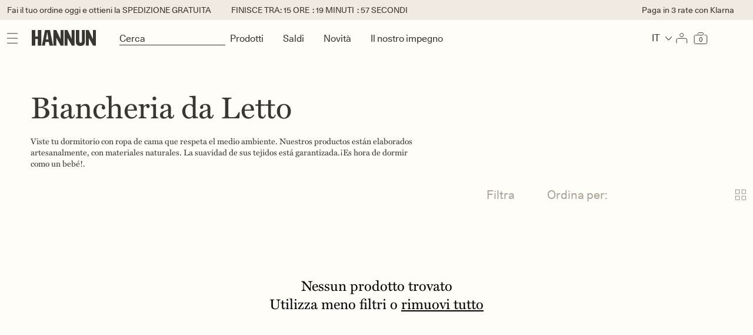

--- FILE ---
content_type: text/html; charset=utf-8
request_url: https://hannun.com/it/collections/ropa-de-cama
body_size: 76676
content:
<!doctype html>
<html class="no-js " lang="it">
  <head>
    <meta charset="utf-8">
    <meta http-equiv="X-UA-Compatible" content="IE=edge">
    <meta name="viewport" content="width=device-width,initial-scale=1,maximum-scale=1.0,user-scalable=no">
    <meta name="theme-color" content="">
    <link rel="canonical" href="https://hannun.com/it/collections/ropa-de-cama">

    <script type="text/javascript">
  // Define dataLayer and the gtag function.
  window.dataLayer = window.dataLayer || [];
  function gtag() {
    dataLayer.push(arguments);
  }
  gtag('consent', 'default', {
    ad_user_data: 'denied',
    ad_personalization: 'denied',
    ad_storage: 'denied',
    analytics_storage: 'denied',
    functionality_storage: 'denied',
    personalization_storage: 'denied',
    security_storage: 'granted',
  });
</script>

<!-- Google Tag Manager -->
<script>
  (function (w, d, s, l, i) {
    w[l] = w[l] || [];
    w[l].push({ 'gtm.start': new Date().getTime(), event: 'gtm.js' });
    var f = d.getElementsByTagName(s)[0],
      j = d.createElement(s),
      dl = l != 'dataLayer' ? '&l=' + l : '';
    j.async = true;
    j.src = 'https://www.googletagmanager.com/gtm.js?id=' + i + dl;
    f.parentNode.insertBefore(j, f);
  })(window, document, 'script', 'dataLayer', 'GTM-K6ST46V');
</script>
<!-- End Google Tag Manager -->
<script>
  dataLayer.push({ ecommerce: null });
  dataLayer.push({
    'page_name': 'collection',
    
    'customer_status': 'No logueado',
    
  });
</script>
<script async>
  !function (w, d, t) {
    w.TiktokAnalyticsObject=t;var ttq=w[t]=w[t]||[];ttq.methods=["page","track","identify","instances","debug","on","off","once","ready","alias","group","enableCookie","disableCookie"],ttq.setAndDefer=function(t,e){t[e]=function(){t.push([e].concat(Array.prototype.slice.call(arguments,0)))}};for(var i=0;i<ttq.methods.length;i++)ttq.setAndDefer(ttq,ttq.methods[i]);ttq.instance=function(t){for(var e=ttq._i[t]||[],n=0;n<ttq.methods.length;n++)ttq.setAndDefer(e,ttq.methods[n]);return e},ttq.load=function(e,n){var i="https://analytics.tiktok.com/i18n/pixel/events.js";ttq._i=ttq._i||{},ttq._i[e]=[],ttq._i[e]._u=i,ttq._t=ttq._t||{},ttq._t[e]=+new Date,ttq._o=ttq._o||{},ttq._o[e]=n||{};var o=document.createElement("script");o.type="text/javascript",o.async=!0,o.src=i+"?sdkid="+e+"&lib="+t;var a=document.getElementsByTagName("script")[0];a.parentNode.insertBefore(o,a)};

    ttq.load('CBH5F83C77U73BSV2S20');
    ttq.page();
  }(window, document, 'ttq');

  
</script>

<script async>
  (function (h, o, t, j, a, r) {
    h.hj =
      h.hj ||
      function () {
        (h.hj.q = h.hj.q || []).push(arguments);
      };
    h._hjSettings = { hjid: 944732, hjsv: 6 };
    a = o.getElementsByTagName('head')[0];
    r = o.createElement('script');
    r.async = 1;
    r.src = t + h._hjSettings.hjid + j + h._hjSettings.hjsv;
    a.appendChild(r);
  })(window, document, 'https://static.hotjar.com/c/hotjar-', '.js?sv=');
</script>


<script>
  window.cf =
    window.cf ||
    function () {
      (cf.a = cf.a || []).push(arguments);
    };
  cf('init', 'S22X2rM9Aht29rXw5');
</script>

<link rel="icon" type="image/png" href="//hannun.com/cdn/shop/files/Frame_316.jpg?crop=center&height=32&v=1737535698&width=32"><link rel="preconnect" href="https://fonts.shopifycdn.com" crossorigin><title>
      Biancheria da Letto | Hannun
 &ndash; HANNUN</title>

    
      <meta name="description" content="Acquista online biancheria da letto al miglior prezzo. Scopri una vasta selezione di qualità trapunte e plaid nel nostro catalogo.">
    

    

<meta property="og:site_name" content="HANNUN">
<meta property="og:url" content="https://hannun.com/it/collections/ropa-de-cama">
<meta property="og:title" content="Biancheria da Letto | Hannun">
<meta property="og:type" content="website">
<meta property="og:description" content="Acquista online biancheria da letto al miglior prezzo. Scopri una vasta selezione di qualità trapunte e plaid nel nostro catalogo."><meta property="og:image" content="http://hannun.com/cdn/shop/files/Group_9681.jpg?v=1755684594">
  <meta property="og:image:secure_url" content="https://hannun.com/cdn/shop/files/Group_9681.jpg?v=1755684594">
  <meta property="og:image:width" content="1200">
  <meta property="og:image:height" content="628"><meta name="twitter:card" content="summary_large_image">
<meta name="twitter:title" content="Biancheria da Letto | Hannun">
<meta name="twitter:description" content="Acquista online biancheria da letto al miglior prezzo. Scopri una vasta selezione di qualità trapunte e plaid nel nostro catalogo.">

    <script src="//hannun.com/cdn/shop/t/438/assets/modules.js?v=69816293001016676941765453344" defer="defer" type="application/javascript"></script>
    <script src="//hannun.com/cdn/shop/t/438/assets/constants.js?v=58251544750838685771732876653" defer="defer" type="application/javascript"></script>
    <script src="//hannun.com/cdn/shop/t/438/assets/pubsub.js?v=158357773527763999511732876711" defer="defer" type="application/javascript"></script>
    <script src="//hannun.com/cdn/shop/t/438/assets/global.js?v=161987066396522512421768466236" defer="defer" type="application/javascript"></script>
    <script
      src="//hannun.com/cdn/shop/t/438/assets/../assets/swiper-bundle.min.js?v=299653"
      
      type="application/javascript"
    ></script>
    
      <script src="//hannun.com/cdn/shop/t/438/assets/collection-load-more.js?v=37867393107687642131732876622" defer="defer" type="application/javascript"></script>
    
    

    

    <link href="//hannun.com/cdn/shop/t/438/assets/section-header.css?v=135159553151885642681761798639" rel="stylesheet" type="text/css" media="all" />
    <link href="//hannun.com/cdn/shop/t/438/assets/main-product.css?v=11939927677676581161768298444" rel="stylesheet" type="text/css" media="all" />
    <link href="//hannun.com/cdn/shop/t/438/assets/product-card.css?v=134316224171421857191759134499" rel="stylesheet" type="text/css" media="all" />
    <link href="//hannun.com/cdn/shop/t/438/assets/rocket-text-2-characteristics.css?v=175832962219782494211747823772" rel="stylesheet" type="text/css" media="all" />
    <link href="//hannun.com/cdn/shop/t/438/assets/rocket-featured-messages.css?v=151675400188792709421733847183" rel="stylesheet" type="text/css" media="all" />
    <link href="//hannun.com/cdn/shop/t/438/assets/rocket-extra-info.css?v=56874896990887787461742469017" rel="stylesheet" type="text/css" media="all" />
    <link href="//hannun.com/cdn/shop/t/438/assets/rocket-cart.css?v=164129987552501013031757477715" rel="stylesheet" type="text/css" media="all" />
<script src="//hannun.com/cdn/shop/t/438/assets/animations.js?v=114255849464433187621732876607" defer="defer"></script><script>window.performance && window.performance.mark && window.performance.mark('shopify.content_for_header.start');</script><meta name="google-site-verification" content="j74z0MQBGrCQYrtWl39X-p3KRwhxCAZuy7bds4i9wyo">
<meta name="google-site-verification" content="j74z0MQBGrCQYrtWl39X-p3KRwhxCAZuy7bds4i9wyo">
<meta id="shopify-digital-wallet" name="shopify-digital-wallet" content="/24812502/digital_wallets/dialog">
<meta name="shopify-checkout-api-token" content="ba8c82b1733cc6823646dea2f7a5f0d6">
<meta id="in-context-paypal-metadata" data-shop-id="24812502" data-venmo-supported="false" data-environment="production" data-locale="it_IT" data-paypal-v4="true" data-currency="EUR">
<link rel="alternate" type="application/atom+xml" title="Feed" href="/it/collections/ropa-de-cama.atom" />
<link rel="alternate" type="application/json+oembed" href="https://hannun.com/it/collections/ropa-de-cama.oembed">
<script async="async" src="/checkouts/internal/preloads.js?locale=it-ES"></script>
<link rel="preconnect" href="https://shop.app" crossorigin="anonymous">
<script async="async" src="https://shop.app/checkouts/internal/preloads.js?locale=it-ES&shop_id=24812502" crossorigin="anonymous"></script>
<script id="apple-pay-shop-capabilities" type="application/json">{"shopId":24812502,"countryCode":"ES","currencyCode":"EUR","merchantCapabilities":["supports3DS"],"merchantId":"gid:\/\/shopify\/Shop\/24812502","merchantName":"HANNUN","requiredBillingContactFields":["postalAddress","email","phone"],"requiredShippingContactFields":["postalAddress","email","phone"],"shippingType":"shipping","supportedNetworks":["visa","maestro","masterCard","amex"],"total":{"type":"pending","label":"HANNUN","amount":"1.00"},"shopifyPaymentsEnabled":true,"supportsSubscriptions":true}</script>
<script id="shopify-features" type="application/json">{"accessToken":"ba8c82b1733cc6823646dea2f7a5f0d6","betas":["rich-media-storefront-analytics"],"domain":"hannun.com","predictiveSearch":true,"shopId":24812502,"locale":"it"}</script>
<script>var Shopify = Shopify || {};
Shopify.shop = "hannun.myshopify.com";
Shopify.locale = "it";
Shopify.currency = {"active":"EUR","rate":"1.0"};
Shopify.country = "ES";
Shopify.theme = {"name":"hannun-shopify-theme\/main","id":168117371217,"schema_name":"Apollo","schema_version":"1.0.0","theme_store_id":null,"role":"main"};
Shopify.theme.handle = "null";
Shopify.theme.style = {"id":null,"handle":null};
Shopify.cdnHost = "hannun.com/cdn";
Shopify.routes = Shopify.routes || {};
Shopify.routes.root = "/it/";</script>
<script type="module">!function(o){(o.Shopify=o.Shopify||{}).modules=!0}(window);</script>
<script>!function(o){function n(){var o=[];function n(){o.push(Array.prototype.slice.apply(arguments))}return n.q=o,n}var t=o.Shopify=o.Shopify||{};t.loadFeatures=n(),t.autoloadFeatures=n()}(window);</script>
<script>
  window.ShopifyPay = window.ShopifyPay || {};
  window.ShopifyPay.apiHost = "shop.app\/pay";
  window.ShopifyPay.redirectState = null;
</script>
<script id="shop-js-analytics" type="application/json">{"pageType":"collection"}</script>
<script defer="defer" async type="module" src="//hannun.com/cdn/shopifycloud/shop-js/modules/v2/client.init-shop-cart-sync_B0kkjBRt.it.esm.js"></script>
<script defer="defer" async type="module" src="//hannun.com/cdn/shopifycloud/shop-js/modules/v2/chunk.common_AgTufRUD.esm.js"></script>
<script type="module">
  await import("//hannun.com/cdn/shopifycloud/shop-js/modules/v2/client.init-shop-cart-sync_B0kkjBRt.it.esm.js");
await import("//hannun.com/cdn/shopifycloud/shop-js/modules/v2/chunk.common_AgTufRUD.esm.js");

  window.Shopify.SignInWithShop?.initShopCartSync?.({"fedCMEnabled":true,"windoidEnabled":true});

</script>
<script>
  window.Shopify = window.Shopify || {};
  if (!window.Shopify.featureAssets) window.Shopify.featureAssets = {};
  window.Shopify.featureAssets['shop-js'] = {"shop-cart-sync":["modules/v2/client.shop-cart-sync_XOjUULQV.it.esm.js","modules/v2/chunk.common_AgTufRUD.esm.js"],"init-fed-cm":["modules/v2/client.init-fed-cm_CFGyCp6W.it.esm.js","modules/v2/chunk.common_AgTufRUD.esm.js"],"shop-button":["modules/v2/client.shop-button_D8PBjgvE.it.esm.js","modules/v2/chunk.common_AgTufRUD.esm.js"],"shop-cash-offers":["modules/v2/client.shop-cash-offers_UU-Uz0VT.it.esm.js","modules/v2/chunk.common_AgTufRUD.esm.js","modules/v2/chunk.modal_B6cKP347.esm.js"],"init-windoid":["modules/v2/client.init-windoid_DoFDvLIZ.it.esm.js","modules/v2/chunk.common_AgTufRUD.esm.js"],"shop-toast-manager":["modules/v2/client.shop-toast-manager_B4ykeoIZ.it.esm.js","modules/v2/chunk.common_AgTufRUD.esm.js"],"init-shop-email-lookup-coordinator":["modules/v2/client.init-shop-email-lookup-coordinator_CSPRSD92.it.esm.js","modules/v2/chunk.common_AgTufRUD.esm.js"],"init-shop-cart-sync":["modules/v2/client.init-shop-cart-sync_B0kkjBRt.it.esm.js","modules/v2/chunk.common_AgTufRUD.esm.js"],"avatar":["modules/v2/client.avatar_BTnouDA3.it.esm.js"],"pay-button":["modules/v2/client.pay-button_CPiJlQ5G.it.esm.js","modules/v2/chunk.common_AgTufRUD.esm.js"],"init-customer-accounts":["modules/v2/client.init-customer-accounts_C_Urp9Ri.it.esm.js","modules/v2/client.shop-login-button_BPreIq_c.it.esm.js","modules/v2/chunk.common_AgTufRUD.esm.js","modules/v2/chunk.modal_B6cKP347.esm.js"],"init-shop-for-new-customer-accounts":["modules/v2/client.init-shop-for-new-customer-accounts_Yq_StG--.it.esm.js","modules/v2/client.shop-login-button_BPreIq_c.it.esm.js","modules/v2/chunk.common_AgTufRUD.esm.js","modules/v2/chunk.modal_B6cKP347.esm.js"],"shop-login-button":["modules/v2/client.shop-login-button_BPreIq_c.it.esm.js","modules/v2/chunk.common_AgTufRUD.esm.js","modules/v2/chunk.modal_B6cKP347.esm.js"],"init-customer-accounts-sign-up":["modules/v2/client.init-customer-accounts-sign-up_DwpZPwLB.it.esm.js","modules/v2/client.shop-login-button_BPreIq_c.it.esm.js","modules/v2/chunk.common_AgTufRUD.esm.js","modules/v2/chunk.modal_B6cKP347.esm.js"],"shop-follow-button":["modules/v2/client.shop-follow-button_DF4PngeR.it.esm.js","modules/v2/chunk.common_AgTufRUD.esm.js","modules/v2/chunk.modal_B6cKP347.esm.js"],"checkout-modal":["modules/v2/client.checkout-modal_oq8wp8Y_.it.esm.js","modules/v2/chunk.common_AgTufRUD.esm.js","modules/v2/chunk.modal_B6cKP347.esm.js"],"lead-capture":["modules/v2/client.lead-capture_gcFup1jy.it.esm.js","modules/v2/chunk.common_AgTufRUD.esm.js","modules/v2/chunk.modal_B6cKP347.esm.js"],"shop-login":["modules/v2/client.shop-login_DiId8eKP.it.esm.js","modules/v2/chunk.common_AgTufRUD.esm.js","modules/v2/chunk.modal_B6cKP347.esm.js"],"payment-terms":["modules/v2/client.payment-terms_DTfZn2x7.it.esm.js","modules/v2/chunk.common_AgTufRUD.esm.js","modules/v2/chunk.modal_B6cKP347.esm.js"]};
</script>
<script>(function() {
  var isLoaded = false;
  function asyncLoad() {
    if (isLoaded) return;
    isLoaded = true;
    var urls = ["https:\/\/s3.eu-west-1.amazonaws.com\/production-klarna-il-shopify-osm\/7bec47374bc1cb6b6338dfd4d69e7bffd4f4b70b\/hannun.myshopify.com-1750846507412.js?shop=hannun.myshopify.com"];
    for (var i = 0; i < urls.length; i++) {
      var s = document.createElement('script');
      s.type = 'text/javascript';
      s.async = true;
      s.src = urls[i];
      var x = document.getElementsByTagName('script')[0];
      x.parentNode.insertBefore(s, x);
    }
  };
  if(window.attachEvent) {
    window.attachEvent('onload', asyncLoad);
  } else {
    window.addEventListener('load', asyncLoad, false);
  }
})();</script>
<script id="__st">var __st={"a":24812502,"offset":3600,"reqid":"96425f74-0a11-4b55-921d-bc269b68fa83-1768725591","pageurl":"hannun.com\/it\/collections\/ropa-de-cama","u":"9595bcd5c93f","p":"collection","rtyp":"collection","rid":172310921321};</script>
<script>window.ShopifyPaypalV4VisibilityTracking = true;</script>
<script id="captcha-bootstrap">!function(){'use strict';const t='contact',e='account',n='new_comment',o=[[t,t],['blogs',n],['comments',n],[t,'customer']],c=[[e,'customer_login'],[e,'guest_login'],[e,'recover_customer_password'],[e,'create_customer']],r=t=>t.map((([t,e])=>`form[action*='/${t}']:not([data-nocaptcha='true']) input[name='form_type'][value='${e}']`)).join(','),a=t=>()=>t?[...document.querySelectorAll(t)].map((t=>t.form)):[];function s(){const t=[...o],e=r(t);return a(e)}const i='password',u='form_key',d=['recaptcha-v3-token','g-recaptcha-response','h-captcha-response',i],f=()=>{try{return window.sessionStorage}catch{return}},m='__shopify_v',_=t=>t.elements[u];function p(t,e,n=!1){try{const o=window.sessionStorage,c=JSON.parse(o.getItem(e)),{data:r}=function(t){const{data:e,action:n}=t;return t[m]||n?{data:e,action:n}:{data:t,action:n}}(c);for(const[e,n]of Object.entries(r))t.elements[e]&&(t.elements[e].value=n);n&&o.removeItem(e)}catch(o){console.error('form repopulation failed',{error:o})}}const l='form_type',E='cptcha';function T(t){t.dataset[E]=!0}const w=window,h=w.document,L='Shopify',v='ce_forms',y='captcha';let A=!1;((t,e)=>{const n=(g='f06e6c50-85a8-45c8-87d0-21a2b65856fe',I='https://cdn.shopify.com/shopifycloud/storefront-forms-hcaptcha/ce_storefront_forms_captcha_hcaptcha.v1.5.2.iife.js',D={infoText:'Protetto da hCaptcha',privacyText:'Privacy',termsText:'Termini'},(t,e,n)=>{const o=w[L][v],c=o.bindForm;if(c)return c(t,g,e,D).then(n);var r;o.q.push([[t,g,e,D],n]),r=I,A||(h.body.append(Object.assign(h.createElement('script'),{id:'captcha-provider',async:!0,src:r})),A=!0)});var g,I,D;w[L]=w[L]||{},w[L][v]=w[L][v]||{},w[L][v].q=[],w[L][y]=w[L][y]||{},w[L][y].protect=function(t,e){n(t,void 0,e),T(t)},Object.freeze(w[L][y]),function(t,e,n,w,h,L){const[v,y,A,g]=function(t,e,n){const i=e?o:[],u=t?c:[],d=[...i,...u],f=r(d),m=r(i),_=r(d.filter((([t,e])=>n.includes(e))));return[a(f),a(m),a(_),s()]}(w,h,L),I=t=>{const e=t.target;return e instanceof HTMLFormElement?e:e&&e.form},D=t=>v().includes(t);t.addEventListener('submit',(t=>{const e=I(t);if(!e)return;const n=D(e)&&!e.dataset.hcaptchaBound&&!e.dataset.recaptchaBound,o=_(e),c=g().includes(e)&&(!o||!o.value);(n||c)&&t.preventDefault(),c&&!n&&(function(t){try{if(!f())return;!function(t){const e=f();if(!e)return;const n=_(t);if(!n)return;const o=n.value;o&&e.removeItem(o)}(t);const e=Array.from(Array(32),(()=>Math.random().toString(36)[2])).join('');!function(t,e){_(t)||t.append(Object.assign(document.createElement('input'),{type:'hidden',name:u})),t.elements[u].value=e}(t,e),function(t,e){const n=f();if(!n)return;const o=[...t.querySelectorAll(`input[type='${i}']`)].map((({name:t})=>t)),c=[...d,...o],r={};for(const[a,s]of new FormData(t).entries())c.includes(a)||(r[a]=s);n.setItem(e,JSON.stringify({[m]:1,action:t.action,data:r}))}(t,e)}catch(e){console.error('failed to persist form',e)}}(e),e.submit())}));const S=(t,e)=>{t&&!t.dataset[E]&&(n(t,e.some((e=>e===t))),T(t))};for(const o of['focusin','change'])t.addEventListener(o,(t=>{const e=I(t);D(e)&&S(e,y())}));const B=e.get('form_key'),M=e.get(l),P=B&&M;t.addEventListener('DOMContentLoaded',(()=>{const t=y();if(P)for(const e of t)e.elements[l].value===M&&p(e,B);[...new Set([...A(),...v().filter((t=>'true'===t.dataset.shopifyCaptcha))])].forEach((e=>S(e,t)))}))}(h,new URLSearchParams(w.location.search),n,t,e,['guest_login'])})(!1,!0)}();</script>
<script integrity="sha256-4kQ18oKyAcykRKYeNunJcIwy7WH5gtpwJnB7kiuLZ1E=" data-source-attribution="shopify.loadfeatures" defer="defer" src="//hannun.com/cdn/shopifycloud/storefront/assets/storefront/load_feature-a0a9edcb.js" crossorigin="anonymous"></script>
<script crossorigin="anonymous" defer="defer" src="//hannun.com/cdn/shopifycloud/storefront/assets/shopify_pay/storefront-65b4c6d7.js?v=20250812"></script>
<script data-source-attribution="shopify.dynamic_checkout.dynamic.init">var Shopify=Shopify||{};Shopify.PaymentButton=Shopify.PaymentButton||{isStorefrontPortableWallets:!0,init:function(){window.Shopify.PaymentButton.init=function(){};var t=document.createElement("script");t.src="https://hannun.com/cdn/shopifycloud/portable-wallets/latest/portable-wallets.it.js",t.type="module",document.head.appendChild(t)}};
</script>
<script data-source-attribution="shopify.dynamic_checkout.buyer_consent">
  function portableWalletsHideBuyerConsent(e){var t=document.getElementById("shopify-buyer-consent"),n=document.getElementById("shopify-subscription-policy-button");t&&n&&(t.classList.add("hidden"),t.setAttribute("aria-hidden","true"),n.removeEventListener("click",e))}function portableWalletsShowBuyerConsent(e){var t=document.getElementById("shopify-buyer-consent"),n=document.getElementById("shopify-subscription-policy-button");t&&n&&(t.classList.remove("hidden"),t.removeAttribute("aria-hidden"),n.addEventListener("click",e))}window.Shopify?.PaymentButton&&(window.Shopify.PaymentButton.hideBuyerConsent=portableWalletsHideBuyerConsent,window.Shopify.PaymentButton.showBuyerConsent=portableWalletsShowBuyerConsent);
</script>
<script data-source-attribution="shopify.dynamic_checkout.cart.bootstrap">document.addEventListener("DOMContentLoaded",(function(){function t(){return document.querySelector("shopify-accelerated-checkout-cart, shopify-accelerated-checkout")}if(t())Shopify.PaymentButton.init();else{new MutationObserver((function(e,n){t()&&(Shopify.PaymentButton.init(),n.disconnect())})).observe(document.body,{childList:!0,subtree:!0})}}));
</script>
<script id='scb4127' type='text/javascript' async='' src='https://hannun.com/cdn/shopifycloud/privacy-banner/storefront-banner.js'></script><link id="shopify-accelerated-checkout-styles" rel="stylesheet" media="screen" href="https://hannun.com/cdn/shopifycloud/portable-wallets/latest/accelerated-checkout-backwards-compat.css" crossorigin="anonymous">
<style id="shopify-accelerated-checkout-cart">
        #shopify-buyer-consent {
  margin-top: 1em;
  display: inline-block;
  width: 100%;
}

#shopify-buyer-consent.hidden {
  display: none;
}

#shopify-subscription-policy-button {
  background: none;
  border: none;
  padding: 0;
  text-decoration: underline;
  font-size: inherit;
  cursor: pointer;
}

#shopify-subscription-policy-button::before {
  box-shadow: none;
}

      </style>

<script>window.performance && window.performance.mark && window.performance.mark('shopify.content_for_header.end');</script>
    <link
      href="https://cdn.jsdelivr.net/npm/bootstrap@5.3.3/dist/css/bootstrap.min.css"
      rel="stylesheet"
      integrity="sha384-QWTKZyjpPEjISv5WaRU9OFeRpok6YctnYmDr5pNlyT2bRjXh0JMhjY6hW+ALEwIH"
      crossorigin="anonymous"
    >
    <script
      src="https://cdn.jsdelivr.net/npm/bootstrap@5.3.3/dist/js/bootstrap.bundle.min.js"
      integrity="sha384-YvpcrYf0tY3lHB60NNkmXc5s9fDVZLESaAA55NDzOxhy9GkcIdslK1eN7N6jIeHz"
      crossorigin="anonymous"
    ></script>

    
<style data-shopify>
  @font-face {
  font-family: Assistant;
  font-weight: 400;
  font-style: normal;
  font-display: swap;
  src: url("//hannun.com/cdn/fonts/assistant/assistant_n4.9120912a469cad1cc292572851508ca49d12e768.woff2") format("woff2"),
       url("//hannun.com/cdn/fonts/assistant/assistant_n4.6e9875ce64e0fefcd3f4446b7ec9036b3ddd2985.woff") format("woff");
}

  @font-face {
  font-family: Assistant;
  font-weight: 700;
  font-style: normal;
  font-display: swap;
  src: url("//hannun.com/cdn/fonts/assistant/assistant_n7.bf44452348ec8b8efa3aa3068825305886b1c83c.woff2") format("woff2"),
       url("//hannun.com/cdn/fonts/assistant/assistant_n7.0c887fee83f6b3bda822f1150b912c72da0f7b64.woff") format("woff");
}

  
  
  @font-face {
  font-family: Assistant;
  font-weight: 400;
  font-style: normal;
  font-display: swap;
  src: url("//hannun.com/cdn/fonts/assistant/assistant_n4.9120912a469cad1cc292572851508ca49d12e768.woff2") format("woff2"),
       url("//hannun.com/cdn/fonts/assistant/assistant_n4.6e9875ce64e0fefcd3f4446b7ec9036b3ddd2985.woff") format("woff");
}


  

  body {
    color: rgba(var(--color-foreground), 0.75);
    background-color: rgb(var(--color-background));
  }

  :root {
    --font-body-family: Assistant, sans-serif;
    --font-body-style: normal;
    --font-body-weight: 400;
    --font-body-weight-bold: 700;

    --font-heading-family: Assistant, sans-serif;
    --font-heading-style: normal;
    --font-heading-weight: 400;

    --font-body-scale: 1.0;
    --font-heading-scale: 1.0;

    --media-padding: px;
    --media-border-opacity: 0.05;
    --media-border-width: 1px;
    --media-radius: 0px;
    --media-shadow-opacity: 0.0;
    --media-shadow-horizontal-offset: 0px;
    --media-shadow-vertical-offset: 0px;
    --media-shadow-blur-radius: 0px;
    --media-shadow-visible: 0;

    --page-width: 120rem;
    --page-width-margin: 0rem;

    --product-card-image-padding: 0.0rem;
    --product-card-corner-radius: 0.0rem;
    --product-card-text-alignment: left;
    --product-card-border-width: 0.0rem;
    --product-card-border-opacity: 0.0;
    --product-card-shadow-opacity: 0.1;
    --product-card-shadow-visible: 1;
    --product-card-shadow-horizontal-offset: 0.0rem;
    --product-card-shadow-vertical-offset: 0.0rem;
    --product-card-shadow-blur-radius: 0.0rem;

    --collection-card-image-padding: 0.0rem;
    --collection-card-corner-radius: 0.0rem;
    --collection-card-text-alignment: left;
    --collection-card-border-width: 0.0rem;
    --collection-card-border-opacity: 0.0;
    --collection-card-shadow-opacity: 0.1;
    --collection-card-shadow-visible: 1;
    --collection-card-shadow-horizontal-offset: 0.0rem;
    --collection-card-shadow-vertical-offset: 0.0rem;
    --collection-card-shadow-blur-radius: 0.0rem;

    --blog-card-image-padding: 0.0rem;
    --blog-card-corner-radius: 0.0rem;
    --blog-card-text-alignment: left;
    --blog-card-border-width: 0.0rem;
    --blog-card-border-opacity: 0.0;
    --blog-card-shadow-opacity: 0.1;
    --blog-card-shadow-visible: 1;
    --blog-card-shadow-horizontal-offset: 0.0rem;
    --blog-card-shadow-vertical-offset: 0.0rem;
    --blog-card-shadow-blur-radius: 0.0rem;

    --badge-corner-radius: 4.0rem;

    --popup-border-width: 1px;
    --popup-border-opacity: 0.1;
    --popup-corner-radius: 0px;
    --popup-shadow-opacity: 0.0;
    --popup-shadow-horizontal-offset: 0px;
    --popup-shadow-vertical-offset: 0px;
    --popup-shadow-blur-radius: 0px;

    --drawer-border-width: 1px;
    --drawer-border-opacity: 0.1;
    --drawer-shadow-opacity: 0.0;
    --drawer-shadow-horizontal-offset: 0px;
    --drawer-shadow-vertical-offset: 0px;
    --drawer-shadow-blur-radius: 0px;

    --spacing-sections-desktop: 0px;
    --spacing-sections-mobile: 0px;

    --grid-desktop-vertical-spacing: 8px;
    --grid-desktop-horizontal-spacing: 8px;
    --grid-mobile-vertical-spacing: 8px;
    --grid-mobile-horizontal-spacing: 8px;

    --text-boxes-border-opacity: 0.0;
    --text-boxes-border-width: 0px;
    --text-boxes-radius: 0px;
    --text-boxes-shadow-opacity: 0.0;
    --text-boxes-shadow-visible: 0;
    --text-boxes-shadow-horizontal-offset: 0px;
    --text-boxes-shadow-vertical-offset: 0px;
    --text-boxes-shadow-blur-radius: 0px;

    --buttons-radius: 0px;
    --buttons-radius-outset: 0px;
    --buttons-border-width: 1px;
    --buttons-border-opacity: 1.0;
    --buttons-shadow-opacity: 0.0;
    --buttons-shadow-visible: 0;
    --buttons-shadow-horizontal-offset: 0px;
    --buttons-shadow-vertical-offset: 0px;
    --buttons-shadow-blur-radius: 0px;
    --buttons-border-offset: 0px;

    --inputs-radius: 0px;
    --inputs-border-width: 1px;
    --inputs-border-opacity: 0.55;
    --inputs-shadow-opacity: 0.0;
    --inputs-shadow-horizontal-offset: 0px;
    --inputs-margin-offset: 0px;
    --inputs-shadow-vertical-offset: 0px;
    --inputs-shadow-blur-radius: 0px;
    --inputs-radius-outset: 0px;

    --variant-pills-radius: 40px;
    --variant-pills-border-width: 1px;
    --variant-pills-border-opacity: 0.55;
    --variant-pills-shadow-opacity: 0.0;
    --variant-pills-shadow-horizontal-offset: 0px;
    --variant-pills-shadow-vertical-offset: 0px;
    --variant-pills-shadow-blur-radius: 0px;
  }

  *,
  *::before,
  *::after {
    box-sizing: inherit;
  }

  html {
    box-sizing: border-box;
    font-size: calc(var(--font-body-scale) * 62.5%);
    height: 100%;
  }

  body {
    display: grid;
    grid-template-rows: auto auto 1fr auto;
    grid-template-columns: 100%;
    min-height: 100%;
    margin: 0;
    font-size: 1.5rem;
    letter-spacing: 0;
    line-height: calc(1 + 0.8 / var(--font-body-scale));
    font-family: 'Exo2';
    font-style: var(--font-body-style);
    font-weight: var(--font-body-weight);
  }

  @media screen and (min-width: 750px) {
    body {
      font-size: 1.6rem;
    }
  }

  
    @media(min-width: 768px) {
      .rocket-header{
      background:transparent!important;
    }
    }


    
  
.shopify-pc__banner__btn-decline {
  display: none;
}
</style>


    <link href="//hannun.com/cdn/shop/t/438/assets/base.css?v=98582832619003753931761154057" rel="stylesheet" type="text/css" media="all" />
    <link href="//hannun.com/cdn/shop/t/438/assets/rocket.css?v=162919198612674341732876604" rel="stylesheet" type="text/css" media="all" />
    <link href="//hannun.com/cdn/shop/t/438/assets/main.css?v=79823895984294806001732876693" rel="stylesheet" type="text/css" media="all" />
    <link href="//hannun.com/cdn/shop/t/438/assets/component-card.css?v=133085527794772004211761154057" rel="stylesheet" type="text/css" media="all" />
    <link href="//hannun.com/cdn/shop/t/438/assets/white-page.css?v=173666365370359750731732876757" rel="stylesheet" type="text/css" media="all" />

    <!-- Begin Recently Viewed Products -->

    <script src="//code.jquery.com/jquery-3.3.1.js"></script>
    <!-- Cannot defer. Because it affects other functions -->
    <script src="//ajax.aspnetcdn.com/ajax/jquery.templates/beta1/jquery.tmpl.min.js" defer></script>
    <script src="//hannun.com/cdn/shop/t/438/assets/jquery.products.min.js?v=168936923025186564791732876687" defer></script>
    <script src="//hannun.com/cdn/shop/t/438/assets/components.js?v=158166551749447611291732876652" defer></script>

    

    <!-- End Recently Viewed Products --><link rel="preload" as="font" href="//hannun.com/cdn/fonts/assistant/assistant_n4.9120912a469cad1cc292572851508ca49d12e768.woff2" type="font/woff2" crossorigin><link rel="preload" as="font" href="//hannun.com/cdn/fonts/assistant/assistant_n4.9120912a469cad1cc292572851508ca49d12e768.woff2" type="font/woff2" crossorigin><link href="//hannun.com/cdn/shop/t/438/assets/component-localization-form.css?v=134811028710336624951759139317" rel="stylesheet" type="text/css" media="all" />

    <script src="//hannun.com/cdn/shop/t/438/assets/localization-form.js?v=103779937907046396981751534973" defer="defer"></script><link
        rel="stylesheet"
        href="//hannun.com/cdn/shop/t/438/assets/component-predictive-search.css?v=118923337488134913561732876642"
        media="print"
        onload="this.media='all'"
      ><script>
      document.documentElement.className = document.documentElement.className.replace('no-js', 'js');
      if (Shopify.designMode) {
        document.documentElement.classList.add('shopify-design-mode');
      }
    </script>
    


    

    

    
  
    <script>
      window.addEventListener('DOMContentLoaded', () => {
        const cartTriggers = document.querySelectorAll('.cart-open-trigger');
        const cartDrawer = document.querySelector('cart-drawer');
        const openHamburguer = document.getElementById('openHamburguerMobile');
        const closeHamburguer = document.getElementById('closeHamburguerMobile');

        cartTriggers.forEach(function (trigger) {
          trigger.addEventListener('click', function () {
            // Reset search, menu
            document.getElementById('close-algolia')?.classList.add('hidden');
            document.getElementById('page-algolia-container')?.classList.remove('is-open');
            document.querySelector('.main-menu')?.classList.remove('open');
            document.querySelector('body').classList.remove('no-scroll');
            document.getElementById('menuOverlay').classList.remove('open');
            document.querySelector('customer-drawer').classList.remove('is-open');

            // Do not open the mini cart while on the cart page
            if (window.location.pathname.search('/cart') > -1) {
              return;
            }

            if (trigger.classList.contains('is-open')) {
              cartDrawer.classList.remove('is-open');
              document.body.classList.remove('fix');
              trigger.classList.remove('is-open');

              closeHamburguer.style.display = 'none';
              openHamburguer.style.display = 'block';
            } else {
              cartDrawer.classList.add('is-open');
              document.body.classList.add('fix');
              trigger.classList.add('is-open');

              closeHamburguer.style.display = 'block';
              openHamburguer.style.display = 'none';
            }
          });
        });

        document.getElementById('CartDrawer-Overlay').addEventListener('click', function () {
          const cartTriggers = document.querySelectorAll('.cart-open-trigger');
          cartTriggers.forEach((e) => e.classList.remove('is-open'));
          cartDrawer.classList.remove('is-open');
          document.body.classList.remove('fix');
        });

        document.querySelectorAll('.drawer__close').forEach(function (closeBtn) {
          closeBtn.addEventListener('click', function () {
            const cartTriggers = document.querySelectorAll('.cart-open-trigger');
            cartTriggers.forEach((e) => e.classList.remove('is-open'));
            cartDrawer.classList.remove('is-open');
            document.body.classList.remove('fix');
          });
        });
      });
    </script>
  <!-- BEGIN app block: shopify://apps/microsoft-clarity/blocks/clarity_js/31c3d126-8116-4b4a-8ba1-baeda7c4aeea -->
<script type="text/javascript">
  (function (c, l, a, r, i, t, y) {
    c[a] = c[a] || function () { (c[a].q = c[a].q || []).push(arguments); };
    t = l.createElement(r); t.async = 1; t.src = "https://www.clarity.ms/tag/" + i + "?ref=shopify";
    y = l.getElementsByTagName(r)[0]; y.parentNode.insertBefore(t, y);

    c.Shopify.loadFeatures([{ name: "consent-tracking-api", version: "0.1" }], error => {
      if (error) {
        console.error("Error loading Shopify features:", error);
        return;
      }

      c[a]('consentv2', {
        ad_Storage: c.Shopify.customerPrivacy.marketingAllowed() ? "granted" : "denied",
        analytics_Storage: c.Shopify.customerPrivacy.analyticsProcessingAllowed() ? "granted" : "denied",
      });
    });

    l.addEventListener("visitorConsentCollected", function (e) {
      c[a]('consentv2', {
        ad_Storage: e.detail.marketingAllowed ? "granted" : "denied",
        analytics_Storage: e.detail.analyticsAllowed ? "granted" : "denied",
      });
    });
  })(window, document, "clarity", "script", "tmw0nhxxrw");
</script>



<!-- END app block --><!-- BEGIN app block: shopify://apps/cbb-shipping-rates/blocks/app-embed-block/de9da91b-8d51-4359-81df-b8b0288464c7 --><script>
    window.codeblackbelt = window.codeblackbelt || {};
    window.codeblackbelt.shop = window.codeblackbelt.shop || 'hannun.myshopify.com';
    </script><script src="//cdn.codeblackbelt.com/widgets/shipping-rates-calculator-plus/main.min.js?version=2026011809+0100" async></script>
<!-- END app block --><!-- BEGIN app block: shopify://apps/judge-me-reviews/blocks/judgeme_core/61ccd3b1-a9f2-4160-9fe9-4fec8413e5d8 --><!-- Start of Judge.me Core -->






<link rel="dns-prefetch" href="https://cdnwidget.judge.me">
<link rel="dns-prefetch" href="https://cdn.judge.me">
<link rel="dns-prefetch" href="https://cdn1.judge.me">
<link rel="dns-prefetch" href="https://api.judge.me">

<script data-cfasync='false' class='jdgm-settings-script'>window.jdgmSettings={"pagination":5,"disable_web_reviews":false,"badge_no_review_text":"Nessuna recensione","badge_n_reviews_text":"{{ n }} recensione/recensioni","badge_star_color":"#EBA924","hide_badge_preview_if_no_reviews":false,"badge_hide_text":false,"enforce_center_preview_badge":false,"widget_title":"Recensioni Clienti","widget_open_form_text":"Scrivi una recensione","widget_close_form_text":"Annulla recensione","widget_refresh_page_text":"Aggiorna pagina","widget_summary_text":"Basato su {{ number_of_reviews }} recensione/recensioni","widget_no_review_text":"Sii il primo a scrivere una recensione","widget_name_field_text":"Nome visualizzato","widget_verified_name_field_text":"Nome Verificato (pubblico)","widget_name_placeholder_text":"Nome visualizzato","widget_required_field_error_text":"Questo campo è obbligatorio.","widget_email_field_text":"Indirizzo email","widget_verified_email_field_text":"Email Verificata (privata, non può essere modificata)","widget_email_placeholder_text":"Il tuo indirizzo email","widget_email_field_error_text":"Inserisci un indirizzo email valido.","widget_rating_field_text":"Valutazione","widget_review_title_field_text":"Titolo Recensione","widget_review_title_placeholder_text":"Dai un titolo alla tua recensione","widget_review_body_field_text":"Contenuto della recensione","widget_review_body_placeholder_text":"Inizia a scrivere qui...","widget_pictures_field_text":"Foto/Video (opzionale)","widget_submit_review_text":"Invia Recensione","widget_submit_verified_review_text":"Invia Recensione Verificata","widget_submit_success_msg_with_auto_publish":"Grazie! Aggiorna la pagina tra qualche momento per vedere la tua recensione. Puoi rimuovere o modificare la tua recensione accedendo a \u003ca href='https://judge.me/login' target='_blank' rel='nofollow noopener'\u003eJudge.me\u003c/a\u003e","widget_submit_success_msg_no_auto_publish":"Grazie! La tua recensione sarà pubblicata non appena approvata dall'amministratore del negozio. Puoi rimuovere o modificare la tua recensione accedendo a \u003ca href='https://judge.me/login' target='_blank' rel='nofollow noopener'\u003eJudge.me\u003c/a\u003e","widget_show_default_reviews_out_of_total_text":"Visualizzazione di {{ n_reviews_shown }} su {{ n_reviews }} recensioni.","widget_show_all_link_text":"Mostra tutte","widget_show_less_link_text":"Mostra meno","widget_author_said_text":"{{ reviewer_name }} ha detto:","widget_days_text":"{{ n }} giorni fa","widget_weeks_text":"{{ n }} settimana/settimane fa","widget_months_text":"{{ n }} mese/mesi fa","widget_years_text":"{{ n }} anno/anni fa","widget_yesterday_text":"Ieri","widget_today_text":"Oggi","widget_replied_text":"\u003e\u003e {{ shop_name }} ha risposto:","widget_read_more_text":"Leggi di più","widget_reviewer_name_as_initial":"","widget_rating_filter_color":"#fbcd0a","widget_rating_filter_see_all_text":"Vedi tutte le recensioni","widget_sorting_most_recent_text":"Più Recenti","widget_sorting_highest_rating_text":"Valutazione Più Alta","widget_sorting_lowest_rating_text":"Valutazione Più Bassa","widget_sorting_with_pictures_text":"Solo Foto","widget_sorting_most_helpful_text":"Più Utili","widget_open_question_form_text":"Fai una domanda","widget_reviews_subtab_text":"Recensioni","widget_questions_subtab_text":"Domande","widget_question_label_text":"Domanda","widget_answer_label_text":"Risposta","widget_question_placeholder_text":"Scrivi la tua domanda qui","widget_submit_question_text":"Invia Domanda","widget_question_submit_success_text":"Grazie per la tua domanda! Ti avviseremo quando riceverà una risposta.","widget_star_color":"#3A3631","verified_badge_text":"Verificato","verified_badge_bg_color":"","verified_badge_text_color":"","verified_badge_placement":"left-of-reviewer-name","widget_review_max_height":"","widget_hide_border":false,"widget_social_share":false,"widget_thumb":false,"widget_review_location_show":false,"widget_location_format":"country_code_only","all_reviews_include_out_of_store_products":true,"all_reviews_out_of_store_text":"(fuori dal negozio)","all_reviews_pagination":100,"all_reviews_product_name_prefix_text":"su","enable_review_pictures":true,"enable_question_anwser":false,"widget_theme":"default","review_date_format":"dd/mm/yyyy","default_sort_method":"most-recent","widget_product_reviews_subtab_text":"Recensioni Prodotto","widget_shop_reviews_subtab_text":"Recensioni Negozio","widget_other_products_reviews_text":"Recensioni per altri prodotti","widget_store_reviews_subtab_text":"Recensioni negozio","widget_no_store_reviews_text":"Questo negozio non ha ricevuto ancora recensioni","widget_web_restriction_product_reviews_text":"Questo prodotto non ha ricevuto ancora recensioni","widget_no_items_text":"Nessun elemento trovato","widget_show_more_text":"Mostra di più","widget_write_a_store_review_text":"Scrivi una Recensione del Negozio","widget_other_languages_heading":"Recensioni in Altre Lingue","widget_translate_review_text":"Traduci recensione in {{ language }}","widget_translating_review_text":"Traduzione in corso...","widget_show_original_translation_text":"Mostra originale ({{ language }})","widget_translate_review_failed_text":"Impossibile tradurre la recensione.","widget_translate_review_retry_text":"Riprova","widget_translate_review_try_again_later_text":"Riprova più tardi","show_product_url_for_grouped_product":false,"widget_sorting_pictures_first_text":"Prima le Foto","show_pictures_on_all_rev_page_mobile":false,"show_pictures_on_all_rev_page_desktop":false,"floating_tab_hide_mobile_install_preference":false,"floating_tab_button_name":"★ Recensioni","floating_tab_title":"Lasciamo parlare i clienti per noi","floating_tab_button_color":"","floating_tab_button_background_color":"","floating_tab_url":"","floating_tab_url_enabled":false,"floating_tab_tab_style":"text","all_reviews_text_badge_text":"I clienti ci valutano {{ shop.metafields.judgeme.all_reviews_rating | round: 1 }}/5 basato su {{ shop.metafields.judgeme.all_reviews_count }} recensioni.","all_reviews_text_badge_text_branded_style":"{{ shop.metafields.judgeme.all_reviews_rating | round: 1 }} su 5 stelle basato su {{ shop.metafields.judgeme.all_reviews_count }} recensioni","is_all_reviews_text_badge_a_link":false,"show_stars_for_all_reviews_text_badge":false,"all_reviews_text_badge_url":"","all_reviews_text_style":"branded","all_reviews_text_color_style":"judgeme_brand_color","all_reviews_text_color":"#108474","all_reviews_text_show_jm_brand":false,"featured_carousel_show_header":true,"featured_carousel_title":"Lasciamo parlare i clienti per noi","testimonials_carousel_title":"I clienti ci dicono","videos_carousel_title":"Storie reali dei clienti","cards_carousel_title":"I clienti ci dicono","featured_carousel_count_text":"da {{ n }} recensioni","featured_carousel_add_link_to_all_reviews_page":false,"featured_carousel_url":"","featured_carousel_show_images":true,"featured_carousel_autoslide_interval":5,"featured_carousel_arrows_on_the_sides":false,"featured_carousel_height":250,"featured_carousel_width":80,"featured_carousel_image_size":0,"featured_carousel_image_height":250,"featured_carousel_arrow_color":"#eeeeee","verified_count_badge_style":"branded","verified_count_badge_orientation":"horizontal","verified_count_badge_color_style":"judgeme_brand_color","verified_count_badge_color":"#108474","is_verified_count_badge_a_link":false,"verified_count_badge_url":"","verified_count_badge_show_jm_brand":true,"widget_rating_preset_default":5,"widget_first_sub_tab":"product-reviews","widget_show_histogram":true,"widget_histogram_use_custom_color":false,"widget_pagination_use_custom_color":false,"widget_star_use_custom_color":false,"widget_verified_badge_use_custom_color":false,"widget_write_review_use_custom_color":false,"picture_reminder_submit_button":"Carica Foto","enable_review_videos":false,"mute_video_by_default":false,"widget_sorting_videos_first_text":"Prima i Video","widget_review_pending_text":"In attesa","featured_carousel_items_for_large_screen":3,"social_share_options_order":"Facebook,Twitter","remove_microdata_snippet":true,"disable_json_ld":false,"enable_json_ld_products":false,"preview_badge_show_question_text":false,"preview_badge_no_question_text":"Nessuna domanda","preview_badge_n_question_text":"{{ number_of_questions }} domanda/domande","qa_badge_show_icon":false,"qa_badge_position":"same-row","remove_judgeme_branding":true,"widget_add_search_bar":false,"widget_search_bar_placeholder":"Cerca","widget_sorting_verified_only_text":"Solo verificate","featured_carousel_theme":"default","featured_carousel_show_rating":true,"featured_carousel_show_title":true,"featured_carousel_show_body":true,"featured_carousel_show_date":false,"featured_carousel_show_reviewer":true,"featured_carousel_show_product":false,"featured_carousel_header_background_color":"#108474","featured_carousel_header_text_color":"#ffffff","featured_carousel_name_product_separator":"reviewed","featured_carousel_full_star_background":"#108474","featured_carousel_empty_star_background":"#dadada","featured_carousel_vertical_theme_background":"#f9fafb","featured_carousel_verified_badge_enable":true,"featured_carousel_verified_badge_color":"#108474","featured_carousel_border_style":"round","featured_carousel_review_line_length_limit":3,"featured_carousel_more_reviews_button_text":"Leggi più recensioni","featured_carousel_view_product_button_text":"Visualizza prodotto","all_reviews_page_load_reviews_on":"button_click","all_reviews_page_load_more_text":"Carica Altre Recensioni","disable_fb_tab_reviews":false,"enable_ajax_cdn_cache":false,"widget_advanced_speed_features":5,"widget_public_name_text":"visualizzato pubblicamente come","default_reviewer_name":"John Smith","default_reviewer_name_has_non_latin":true,"widget_reviewer_anonymous":"Anonimo","medals_widget_title":"Medaglie Recensioni Judge.me","medals_widget_background_color":"#f9fafb","medals_widget_position":"footer_all_pages","medals_widget_border_color":"#f9fafb","medals_widget_verified_text_position":"left","medals_widget_use_monochromatic_version":false,"medals_widget_elements_color":"#108474","show_reviewer_avatar":true,"widget_invalid_yt_video_url_error_text":"Non è un URL di video di YouTube","widget_max_length_field_error_text":"Inserisci al massimo {0} caratteri.","widget_show_country_flag":false,"widget_show_collected_via_shop_app":true,"widget_verified_by_shop_badge_style":"light","widget_verified_by_shop_text":"Verificato dal Negozio","widget_show_photo_gallery":false,"widget_load_with_code_splitting":true,"widget_ugc_install_preference":false,"widget_ugc_title":"Fatto da noi, Condiviso da te","widget_ugc_subtitle":"Taggaci per vedere la tua foto in evidenza nella nostra pagina","widget_ugc_arrows_color":"#ffffff","widget_ugc_primary_button_text":"Acquista Ora","widget_ugc_primary_button_background_color":"#108474","widget_ugc_primary_button_text_color":"#ffffff","widget_ugc_primary_button_border_width":"0","widget_ugc_primary_button_border_style":"none","widget_ugc_primary_button_border_color":"#108474","widget_ugc_primary_button_border_radius":"25","widget_ugc_secondary_button_text":"Carica Altro","widget_ugc_secondary_button_background_color":"#ffffff","widget_ugc_secondary_button_text_color":"#108474","widget_ugc_secondary_button_border_width":"2","widget_ugc_secondary_button_border_style":"solid","widget_ugc_secondary_button_border_color":"#108474","widget_ugc_secondary_button_border_radius":"25","widget_ugc_reviews_button_text":"Visualizza Recensioni","widget_ugc_reviews_button_background_color":"#ffffff","widget_ugc_reviews_button_text_color":"#108474","widget_ugc_reviews_button_border_width":"2","widget_ugc_reviews_button_border_style":"solid","widget_ugc_reviews_button_border_color":"#108474","widget_ugc_reviews_button_border_radius":"25","widget_ugc_reviews_button_link_to":"judgeme-reviews-page","widget_ugc_show_post_date":true,"widget_ugc_max_width":"800","widget_rating_metafield_value_type":true,"widget_primary_color":"#3A3631","widget_enable_secondary_color":false,"widget_secondary_color":"#edf5f5","widget_summary_average_rating_text":"{{ average_rating }} su 5","widget_media_grid_title":"Foto e video dei clienti","widget_media_grid_see_more_text":"Vedi altro","widget_round_style":false,"widget_show_product_medals":false,"widget_verified_by_judgeme_text":"Verificato da Judge.me","widget_show_store_medals":true,"widget_verified_by_judgeme_text_in_store_medals":"Verificato da Judge.me","widget_media_field_exceed_quantity_message":"Spiacenti, possiamo accettare solo {{ max_media }} per una recensione.","widget_media_field_exceed_limit_message":"{{ file_name }} è troppo grande, seleziona un {{ media_type }} inferiore a {{ size_limit }}MB.","widget_review_submitted_text":"Recensione Inviata!","widget_question_submitted_text":"Domanda Inviata!","widget_close_form_text_question":"Annulla","widget_write_your_answer_here_text":"Scrivi la tua risposta qui","widget_enabled_branded_link":true,"widget_show_collected_by_judgeme":false,"widget_reviewer_name_color":"","widget_write_review_text_color":"","widget_write_review_bg_color":"","widget_collected_by_judgeme_text":"raccolto da Judge.me","widget_pagination_type":"standard","widget_load_more_text":"Carica Altri","widget_load_more_color":"#108474","widget_full_review_text":"Recensione Completa","widget_read_more_reviews_text":"Leggi Più Recensioni","widget_read_questions_text":"Leggi Domande","widget_questions_and_answers_text":"Domande e Risposte","widget_verified_by_text":"Verificato da","widget_verified_text":"Verificato","widget_number_of_reviews_text":"{{ number_of_reviews }} recensioni","widget_back_button_text":"Indietro","widget_next_button_text":"Avanti","widget_custom_forms_filter_button":"Filtri","custom_forms_style":"horizontal","widget_show_review_information":false,"how_reviews_are_collected":"Come vengono raccolte le recensioni?","widget_show_review_keywords":false,"widget_gdpr_statement":"Come utilizziamo i tuoi dati: Ti contatteremo solo riguardo alla recensione che hai lasciato, e solo se necessario. Inviando la tua recensione, accetti i \u003ca href='https://judge.me/terms' target='_blank' rel='nofollow noopener'\u003etermini\u003c/a\u003e, le politiche sulla \u003ca href='https://judge.me/privacy' target='_blank' rel='nofollow noopener'\u003eprivacy\u003c/a\u003e e sul \u003ca href='https://judge.me/content-policy' target='_blank' rel='nofollow noopener'\u003econtenuto\u003c/a\u003e di Judge.me.","widget_multilingual_sorting_enabled":true,"widget_translate_review_content_enabled":false,"widget_translate_review_content_method":"manual","popup_widget_review_selection":"automatically_with_pictures","popup_widget_round_border_style":true,"popup_widget_show_title":true,"popup_widget_show_body":true,"popup_widget_show_reviewer":false,"popup_widget_show_product":true,"popup_widget_show_pictures":true,"popup_widget_use_review_picture":true,"popup_widget_show_on_home_page":true,"popup_widget_show_on_product_page":true,"popup_widget_show_on_collection_page":true,"popup_widget_show_on_cart_page":true,"popup_widget_position":"bottom_left","popup_widget_first_review_delay":5,"popup_widget_duration":5,"popup_widget_interval":5,"popup_widget_review_count":5,"popup_widget_hide_on_mobile":true,"review_snippet_widget_round_border_style":true,"review_snippet_widget_card_color":"#FFFFFF","review_snippet_widget_slider_arrows_background_color":"#FFFFFF","review_snippet_widget_slider_arrows_color":"#000000","review_snippet_widget_star_color":"#108474","show_product_variant":false,"all_reviews_product_variant_label_text":"Variante: ","widget_show_verified_branding":false,"widget_ai_summary_title":"I clienti dicono","widget_ai_summary_disclaimer":"Riepilogo delle recensioni alimentato dall'IA basato sulle recensioni recenti dei clienti","widget_show_ai_summary":false,"widget_show_ai_summary_bg":false,"widget_show_review_title_input":true,"redirect_reviewers_invited_via_email":"external_form","request_store_review_after_product_review":true,"request_review_other_products_in_order":true,"review_form_color_scheme":"default","review_form_corner_style":"square","review_form_star_color":{},"review_form_text_color":"#333333","review_form_background_color":"#ffffff","review_form_field_background_color":"#fafafa","review_form_button_color":{},"review_form_button_text_color":"#ffffff","review_form_modal_overlay_color":"#000000","review_content_screen_title_text":"Come valuteresti questo prodotto?","review_content_introduction_text":"Ci piacerebbe se condividessi qualcosa sulla tua esperienza.","store_review_form_title_text":"Come valuteresti questo negozio?","store_review_form_introduction_text":"Ci piacerebbe se condividessi qualcosa sulla tua esperienza.","show_review_guidance_text":true,"one_star_review_guidance_text":"Pessimo","five_star_review_guidance_text":"Ottimo","customer_information_screen_title_text":"Su di te","customer_information_introduction_text":"Per favore, raccontaci di più su di te.","custom_questions_screen_title_text":"La tua esperienza in dettaglio","custom_questions_introduction_text":"Ecco alcune domande per aiutarci a capire meglio la tua esperienza.","review_submitted_screen_title_text":"Grazie per la tua recensione!","review_submitted_screen_thank_you_text":"La stiamo elaborando e apparirà presto nel negozio.","review_submitted_screen_email_verification_text":"Per favore conferma il tuo indirizzo email cliccando sul link che ti abbiamo appena inviato. Questo ci aiuta a mantenere le recensioni autentiche.","review_submitted_request_store_review_text":"Vorresti condividere la tua esperienza di acquisto con noi?","review_submitted_review_other_products_text":"Vorresti recensire questi prodotti?","store_review_screen_title_text":"Vuoi condividere la tua esperienza di shopping con noi?","store_review_introduction_text":"Valutiamo la tua opinione e la usiamo per migliorare. Per favore condividi le tue opinioni o suggerimenti.","reviewer_media_screen_title_picture_text":"Condividi una foto","reviewer_media_introduction_picture_text":"Carica una foto per supportare la tua recensione.","reviewer_media_screen_title_video_text":"Condividi un video","reviewer_media_introduction_video_text":"Carica un video per supportare la tua recensione.","reviewer_media_screen_title_picture_or_video_text":"Condividi una foto o un video","reviewer_media_introduction_picture_or_video_text":"Carica una foto o un video per supportare la tua recensione.","reviewer_media_youtube_url_text":"Incolla qui il tuo URL Youtube","advanced_settings_next_step_button_text":"Avanti","advanced_settings_close_review_button_text":"Chiudi","modal_write_review_flow":false,"write_review_flow_required_text":"Obbligatorio","write_review_flow_privacy_message_text":"Respettiamo la tua privacy.","write_review_flow_anonymous_text":"Recensione anonima","write_review_flow_visibility_text":"Non sarà visibile per altri clienti.","write_review_flow_multiple_selection_help_text":"Seleziona quanti ne vuoi","write_review_flow_single_selection_help_text":"Seleziona una opzione","write_review_flow_required_field_error_text":"Questo campo è obbligatorio","write_review_flow_invalid_email_error_text":"Per favore inserisci un indirizzo email valido","write_review_flow_max_length_error_text":"Max. {{ max_length }} caratteri.","write_review_flow_media_upload_text":"\u003cb\u003eClicca per caricare\u003c/b\u003e o trascina e rilascia","write_review_flow_gdpr_statement":"Ti contatteremo solo riguardo alla tua recensione se necessario. Inviando la tua recensione, accetti i nostri \u003ca href='https://judge.me/terms' target='_blank' rel='nofollow noopener'\u003etermini e condizioni\u003c/a\u003e e la \u003ca href='https://judge.me/privacy' target='_blank' rel='nofollow noopener'\u003epolitica sulla privacy\u003c/a\u003e.","rating_only_reviews_enabled":false,"show_negative_reviews_help_screen":false,"new_review_flow_help_screen_rating_threshold":3,"negative_review_resolution_screen_title_text":"Raccontaci di più","negative_review_resolution_text":"La tua esperienza è importante per noi. Se ci sono stati problemi con il tuo acquisto, siamo qui per aiutarti. Non esitare a contattarci, ci piacerebbe avere l'opportunità di sistemare le cose.","negative_review_resolution_button_text":"Contattaci","negative_review_resolution_proceed_with_review_text":"Lascia una recensione","negative_review_resolution_subject":"Problema con l'acquisto da {{ shop_name }}.{{ order_name }}","preview_badge_collection_page_install_status":false,"widget_review_custom_css":"","preview_badge_custom_css":"","preview_badge_stars_count":"5-stars","featured_carousel_custom_css":"","floating_tab_custom_css":"","all_reviews_widget_custom_css":"","medals_widget_custom_css":"","verified_badge_custom_css":"","all_reviews_text_custom_css":"","transparency_badges_collected_via_store_invite":false,"transparency_badges_from_another_provider":false,"transparency_badges_collected_from_store_visitor":false,"transparency_badges_collected_by_verified_review_provider":false,"transparency_badges_earned_reward":false,"transparency_badges_collected_via_store_invite_text":"Recensione raccolta tramite invito al negozio","transparency_badges_from_another_provider_text":"Recensione raccolta da un altro provider","transparency_badges_collected_from_store_visitor_text":"Recensione raccolta da un visitatore del negozio","transparency_badges_written_in_google_text":"Recensione scritta in Google","transparency_badges_written_in_etsy_text":"Recensione scritta in Etsy","transparency_badges_written_in_shop_app_text":"Recensione scritta in Shop App","transparency_badges_earned_reward_text":"Recensione ha vinto un premio per un acquisto futuro","product_review_widget_per_page":10,"widget_store_review_label_text":"Recensione del negozio","checkout_comment_extension_title_on_product_page":"Customer Comments","checkout_comment_extension_num_latest_comment_show":5,"checkout_comment_extension_format":"name_and_timestamp","checkout_comment_customer_name":"last_initial","checkout_comment_comment_notification":true,"preview_badge_collection_page_install_preference":false,"preview_badge_home_page_install_preference":false,"preview_badge_product_page_install_preference":false,"review_widget_install_preference":"","review_carousel_install_preference":false,"floating_reviews_tab_install_preference":"none","verified_reviews_count_badge_install_preference":false,"all_reviews_text_install_preference":false,"review_widget_best_location":false,"judgeme_medals_install_preference":false,"review_widget_revamp_enabled":false,"review_widget_qna_enabled":false,"review_widget_header_theme":"minimal","review_widget_widget_title_enabled":true,"review_widget_header_text_size":"medium","review_widget_header_text_weight":"regular","review_widget_average_rating_style":"compact","review_widget_bar_chart_enabled":true,"review_widget_bar_chart_type":"numbers","review_widget_bar_chart_style":"standard","review_widget_expanded_media_gallery_enabled":false,"review_widget_reviews_section_theme":"standard","review_widget_image_style":"thumbnails","review_widget_review_image_ratio":"square","review_widget_stars_size":"medium","review_widget_verified_badge":"standard_text","review_widget_review_title_text_size":"medium","review_widget_review_text_size":"medium","review_widget_review_text_length":"medium","review_widget_number_of_columns_desktop":3,"review_widget_carousel_transition_speed":5,"review_widget_custom_questions_answers_display":"always","review_widget_button_text_color":"#FFFFFF","review_widget_text_color":"#000000","review_widget_lighter_text_color":"#7B7B7B","review_widget_corner_styling":"soft","review_widget_review_word_singular":"recensione","review_widget_review_word_plural":"recensioni","review_widget_voting_label":"Utile?","review_widget_shop_reply_label":"Risposta da {{ shop_name }}:","review_widget_filters_title":"Filtri","qna_widget_question_word_singular":"Domanda","qna_widget_question_word_plural":"Domande","qna_widget_answer_reply_label":"Risposta da {{ answerer_name }}:","qna_content_screen_title_text":"Pose una domanda su questo prodotto","qna_widget_question_required_field_error_text":"Per favore inserisci la tua domanda.","qna_widget_flow_gdpr_statement":"Ti contatteremo solo riguardo alla tua domanda se necessario. Inviando la tua domanda, accetti i nostri \u003ca href='https://judge.me/terms' target='_blank' rel='nofollow noopener'\u003etermini e condizioni\u003c/a\u003e e la \u003ca href='https://judge.me/privacy' target='_blank' rel='nofollow noopener'\u003epolitica sulla privacy\u003c/a\u003e.","qna_widget_question_submitted_text":"Grazie per la tua domanda!","qna_widget_close_form_text_question":"Chiudi","qna_widget_question_submit_success_text":"Ti invieremo un'email quando risponderemo alla tua domanda.","all_reviews_widget_v2025_enabled":false,"all_reviews_widget_v2025_header_theme":"default","all_reviews_widget_v2025_widget_title_enabled":true,"all_reviews_widget_v2025_header_text_size":"medium","all_reviews_widget_v2025_header_text_weight":"regular","all_reviews_widget_v2025_average_rating_style":"compact","all_reviews_widget_v2025_bar_chart_enabled":true,"all_reviews_widget_v2025_bar_chart_type":"numbers","all_reviews_widget_v2025_bar_chart_style":"standard","all_reviews_widget_v2025_expanded_media_gallery_enabled":false,"all_reviews_widget_v2025_show_store_medals":true,"all_reviews_widget_v2025_show_photo_gallery":true,"all_reviews_widget_v2025_show_review_keywords":false,"all_reviews_widget_v2025_show_ai_summary":false,"all_reviews_widget_v2025_show_ai_summary_bg":false,"all_reviews_widget_v2025_add_search_bar":false,"all_reviews_widget_v2025_default_sort_method":"most-recent","all_reviews_widget_v2025_reviews_per_page":10,"all_reviews_widget_v2025_reviews_section_theme":"default","all_reviews_widget_v2025_image_style":"thumbnails","all_reviews_widget_v2025_review_image_ratio":"square","all_reviews_widget_v2025_stars_size":"medium","all_reviews_widget_v2025_verified_badge":"bold_badge","all_reviews_widget_v2025_review_title_text_size":"medium","all_reviews_widget_v2025_review_text_size":"medium","all_reviews_widget_v2025_review_text_length":"medium","all_reviews_widget_v2025_number_of_columns_desktop":3,"all_reviews_widget_v2025_carousel_transition_speed":5,"all_reviews_widget_v2025_custom_questions_answers_display":"always","all_reviews_widget_v2025_show_product_variant":false,"all_reviews_widget_v2025_show_reviewer_avatar":true,"all_reviews_widget_v2025_reviewer_name_as_initial":"","all_reviews_widget_v2025_review_location_show":false,"all_reviews_widget_v2025_location_format":"","all_reviews_widget_v2025_show_country_flag":false,"all_reviews_widget_v2025_verified_by_shop_badge_style":"light","all_reviews_widget_v2025_social_share":false,"all_reviews_widget_v2025_social_share_options_order":"Facebook,Twitter,LinkedIn,Pinterest","all_reviews_widget_v2025_pagination_type":"standard","all_reviews_widget_v2025_button_text_color":"#FFFFFF","all_reviews_widget_v2025_text_color":"#000000","all_reviews_widget_v2025_lighter_text_color":"#7B7B7B","all_reviews_widget_v2025_corner_styling":"soft","all_reviews_widget_v2025_title":"Recensioni clienti","all_reviews_widget_v2025_ai_summary_title":"I clienti dicono di questo negozio","all_reviews_widget_v2025_no_review_text":"Sii il primo a scrivere una recensione","platform":"shopify","branding_url":"https://app.judge.me/reviews","branding_text":"Desarrollado por Judge.me","locale":"it","reply_name":"HANNUN","widget_version":"3.0","footer":true,"autopublish":false,"review_dates":false,"enable_custom_form":false,"shop_locale":"es","enable_multi_locales_translations":true,"show_review_title_input":true,"review_verification_email_status":"always","can_be_branded":false,"reply_name_text":"HANNUN"};</script> <style class='jdgm-settings-style'>.jdgm-xx{left:0}:root{--jdgm-primary-color: #3A3631;--jdgm-secondary-color: rgba(58,54,49,0.1);--jdgm-star-color: #3A3631;--jdgm-write-review-text-color: white;--jdgm-write-review-bg-color: #3A3631;--jdgm-paginate-color: #3A3631;--jdgm-border-radius: 0;--jdgm-reviewer-name-color: #3A3631}.jdgm-histogram__bar-content{background-color:#3A3631}.jdgm-rev[data-verified-buyer=true] .jdgm-rev__icon.jdgm-rev__icon:after,.jdgm-rev__buyer-badge.jdgm-rev__buyer-badge{color:white;background-color:#3A3631}.jdgm-review-widget--small .jdgm-gallery.jdgm-gallery .jdgm-gallery__thumbnail-link:nth-child(8) .jdgm-gallery__thumbnail-wrapper.jdgm-gallery__thumbnail-wrapper:before{content:"Vedi altro"}@media only screen and (min-width: 768px){.jdgm-gallery.jdgm-gallery .jdgm-gallery__thumbnail-link:nth-child(8) .jdgm-gallery__thumbnail-wrapper.jdgm-gallery__thumbnail-wrapper:before{content:"Vedi altro"}}.jdgm-preview-badge .jdgm-star.jdgm-star{color:#EBA924}.jdgm-rev .jdgm-rev__timestamp,.jdgm-quest .jdgm-rev__timestamp,.jdgm-carousel-item__timestamp{display:none !important}.jdgm-author-all-initials{display:none !important}.jdgm-author-last-initial{display:none !important}.jdgm-rev-widg__title{visibility:hidden}.jdgm-rev-widg__summary-text{visibility:hidden}.jdgm-prev-badge__text{visibility:hidden}.jdgm-rev__prod-link-prefix:before{content:'su'}.jdgm-rev__variant-label:before{content:'Variante: '}.jdgm-rev__out-of-store-text:before{content:'(fuori dal negozio)'}@media only screen and (min-width: 768px){.jdgm-rev__pics .jdgm-rev_all-rev-page-picture-separator,.jdgm-rev__pics .jdgm-rev__product-picture{display:none}}@media only screen and (max-width: 768px){.jdgm-rev__pics .jdgm-rev_all-rev-page-picture-separator,.jdgm-rev__pics .jdgm-rev__product-picture{display:none}}.jdgm-preview-badge[data-template="product"]{display:none !important}.jdgm-preview-badge[data-template="collection"]{display:none !important}.jdgm-preview-badge[data-template="index"]{display:none !important}.jdgm-review-widget[data-from-snippet="true"]{display:none !important}.jdgm-verified-count-badget[data-from-snippet="true"]{display:none !important}.jdgm-carousel-wrapper[data-from-snippet="true"]{display:none !important}.jdgm-all-reviews-text[data-from-snippet="true"]{display:none !important}.jdgm-medals-section[data-from-snippet="true"]{display:none !important}.jdgm-ugc-media-wrapper[data-from-snippet="true"]{display:none !important}.jdgm-rev__transparency-badge[data-badge-type="review_collected_via_store_invitation"]{display:none !important}.jdgm-rev__transparency-badge[data-badge-type="review_collected_from_another_provider"]{display:none !important}.jdgm-rev__transparency-badge[data-badge-type="review_collected_from_store_visitor"]{display:none !important}.jdgm-rev__transparency-badge[data-badge-type="review_written_in_etsy"]{display:none !important}.jdgm-rev__transparency-badge[data-badge-type="review_written_in_google_business"]{display:none !important}.jdgm-rev__transparency-badge[data-badge-type="review_written_in_shop_app"]{display:none !important}.jdgm-rev__transparency-badge[data-badge-type="review_earned_for_future_purchase"]{display:none !important}.jdgm-review-snippet-widget .jdgm-rev-snippet-widget__cards-container .jdgm-rev-snippet-card{border-radius:8px;background:#fff}.jdgm-review-snippet-widget .jdgm-rev-snippet-widget__cards-container .jdgm-rev-snippet-card__rev-rating .jdgm-star{color:#108474}.jdgm-review-snippet-widget .jdgm-rev-snippet-widget__prev-btn,.jdgm-review-snippet-widget .jdgm-rev-snippet-widget__next-btn{border-radius:50%;background:#fff}.jdgm-review-snippet-widget .jdgm-rev-snippet-widget__prev-btn>svg,.jdgm-review-snippet-widget .jdgm-rev-snippet-widget__next-btn>svg{fill:#000}.jdgm-full-rev-modal.rev-snippet-widget .jm-mfp-container .jm-mfp-content,.jdgm-full-rev-modal.rev-snippet-widget .jm-mfp-container .jdgm-full-rev__icon,.jdgm-full-rev-modal.rev-snippet-widget .jm-mfp-container .jdgm-full-rev__pic-img,.jdgm-full-rev-modal.rev-snippet-widget .jm-mfp-container .jdgm-full-rev__reply{border-radius:8px}.jdgm-full-rev-modal.rev-snippet-widget .jm-mfp-container .jdgm-full-rev[data-verified-buyer="true"] .jdgm-full-rev__icon::after{border-radius:8px}.jdgm-full-rev-modal.rev-snippet-widget .jm-mfp-container .jdgm-full-rev .jdgm-rev__buyer-badge{border-radius:calc( 8px / 2 )}.jdgm-full-rev-modal.rev-snippet-widget .jm-mfp-container .jdgm-full-rev .jdgm-full-rev__replier::before{content:'HANNUN'}.jdgm-full-rev-modal.rev-snippet-widget .jm-mfp-container .jdgm-full-rev .jdgm-full-rev__product-button{border-radius:calc( 8px * 6 )}
</style> <style class='jdgm-settings-style'></style>

  
  
  
  <style class='jdgm-miracle-styles'>
  @-webkit-keyframes jdgm-spin{0%{-webkit-transform:rotate(0deg);-ms-transform:rotate(0deg);transform:rotate(0deg)}100%{-webkit-transform:rotate(359deg);-ms-transform:rotate(359deg);transform:rotate(359deg)}}@keyframes jdgm-spin{0%{-webkit-transform:rotate(0deg);-ms-transform:rotate(0deg);transform:rotate(0deg)}100%{-webkit-transform:rotate(359deg);-ms-transform:rotate(359deg);transform:rotate(359deg)}}@font-face{font-family:'JudgemeStar';src:url("[data-uri]") format("woff");font-weight:normal;font-style:normal}.jdgm-star{font-family:'JudgemeStar';display:inline !important;text-decoration:none !important;padding:0 4px 0 0 !important;margin:0 !important;font-weight:bold;opacity:1;-webkit-font-smoothing:antialiased;-moz-osx-font-smoothing:grayscale}.jdgm-star:hover{opacity:1}.jdgm-star:last-of-type{padding:0 !important}.jdgm-star.jdgm--on:before{content:"\e000"}.jdgm-star.jdgm--off:before{content:"\e001"}.jdgm-star.jdgm--half:before{content:"\e002"}.jdgm-widget *{margin:0;line-height:1.4;-webkit-box-sizing:border-box;-moz-box-sizing:border-box;box-sizing:border-box;-webkit-overflow-scrolling:touch}.jdgm-hidden{display:none !important;visibility:hidden !important}.jdgm-temp-hidden{display:none}.jdgm-spinner{width:40px;height:40px;margin:auto;border-radius:50%;border-top:2px solid #eee;border-right:2px solid #eee;border-bottom:2px solid #eee;border-left:2px solid #ccc;-webkit-animation:jdgm-spin 0.8s infinite linear;animation:jdgm-spin 0.8s infinite linear}.jdgm-spinner:empty{display:block}.jdgm-prev-badge{display:block !important}

</style>


  
  
   


<script data-cfasync='false' class='jdgm-script'>
!function(e){window.jdgm=window.jdgm||{},jdgm.CDN_HOST="https://cdnwidget.judge.me/",jdgm.CDN_HOST_ALT="https://cdn2.judge.me/cdn/widget_frontend/",jdgm.API_HOST="https://api.judge.me/",jdgm.CDN_BASE_URL="https://cdn.shopify.com/extensions/019bc7fe-07a5-7fc5-85e3-4a4175980733/judgeme-extensions-296/assets/",
jdgm.docReady=function(d){(e.attachEvent?"complete"===e.readyState:"loading"!==e.readyState)?
setTimeout(d,0):e.addEventListener("DOMContentLoaded",d)},jdgm.loadCSS=function(d,t,o,a){
!o&&jdgm.loadCSS.requestedUrls.indexOf(d)>=0||(jdgm.loadCSS.requestedUrls.push(d),
(a=e.createElement("link")).rel="stylesheet",a.class="jdgm-stylesheet",a.media="nope!",
a.href=d,a.onload=function(){this.media="all",t&&setTimeout(t)},e.body.appendChild(a))},
jdgm.loadCSS.requestedUrls=[],jdgm.loadJS=function(e,d){var t=new XMLHttpRequest;
t.onreadystatechange=function(){4===t.readyState&&(Function(t.response)(),d&&d(t.response))},
t.open("GET",e),t.onerror=function(){if(e.indexOf(jdgm.CDN_HOST)===0&&jdgm.CDN_HOST_ALT!==jdgm.CDN_HOST){var f=e.replace(jdgm.CDN_HOST,jdgm.CDN_HOST_ALT);jdgm.loadJS(f,d)}},t.send()},jdgm.docReady((function(){(window.jdgmLoadCSS||e.querySelectorAll(
".jdgm-widget, .jdgm-all-reviews-page").length>0)&&(jdgmSettings.widget_load_with_code_splitting?
parseFloat(jdgmSettings.widget_version)>=3?jdgm.loadCSS(jdgm.CDN_HOST+"widget_v3/base.css"):
jdgm.loadCSS(jdgm.CDN_HOST+"widget/base.css"):jdgm.loadCSS(jdgm.CDN_HOST+"shopify_v2.css"),
jdgm.loadJS(jdgm.CDN_HOST+"loa"+"der.js"))}))}(document);
</script>
<noscript><link rel="stylesheet" type="text/css" media="all" href="https://cdnwidget.judge.me/shopify_v2.css"></noscript>

<!-- BEGIN app snippet: theme_fix_tags --><script>
  (function() {
    var jdgmThemeFixes = null;
    if (!jdgmThemeFixes) return;
    var thisThemeFix = jdgmThemeFixes[Shopify.theme.id];
    if (!thisThemeFix) return;

    if (thisThemeFix.html) {
      document.addEventListener("DOMContentLoaded", function() {
        var htmlDiv = document.createElement('div');
        htmlDiv.classList.add('jdgm-theme-fix-html');
        htmlDiv.innerHTML = thisThemeFix.html;
        document.body.append(htmlDiv);
      });
    };

    if (thisThemeFix.css) {
      var styleTag = document.createElement('style');
      styleTag.classList.add('jdgm-theme-fix-style');
      styleTag.innerHTML = thisThemeFix.css;
      document.head.append(styleTag);
    };

    if (thisThemeFix.js) {
      var scriptTag = document.createElement('script');
      scriptTag.classList.add('jdgm-theme-fix-script');
      scriptTag.innerHTML = thisThemeFix.js;
      document.head.append(scriptTag);
    };
  })();
</script>
<!-- END app snippet -->
<!-- End of Judge.me Core -->



<!-- END app block --><!-- BEGIN app block: shopify://apps/klaviyo-email-marketing-sms/blocks/klaviyo-onsite-embed/2632fe16-c075-4321-a88b-50b567f42507 -->












  <script async src="https://static.klaviyo.com/onsite/js/RzPGkv/klaviyo.js?company_id=RzPGkv"></script>
  <script>!function(){if(!window.klaviyo){window._klOnsite=window._klOnsite||[];try{window.klaviyo=new Proxy({},{get:function(n,i){return"push"===i?function(){var n;(n=window._klOnsite).push.apply(n,arguments)}:function(){for(var n=arguments.length,o=new Array(n),w=0;w<n;w++)o[w]=arguments[w];var t="function"==typeof o[o.length-1]?o.pop():void 0,e=new Promise((function(n){window._klOnsite.push([i].concat(o,[function(i){t&&t(i),n(i)}]))}));return e}}})}catch(n){window.klaviyo=window.klaviyo||[],window.klaviyo.push=function(){var n;(n=window._klOnsite).push.apply(n,arguments)}}}}();</script>

  




  <script>
    window.klaviyoReviewsProductDesignMode = false
  </script>







<!-- END app block --><!-- BEGIN app block: shopify://apps/loyalty-rewards-and-referrals/blocks/embed-main/6f172e67-4106-4ac0-89c5-b32a069b3101 -->

<style
  type='text/css'
  data-lion-app-styles='main'
  data-lion-app-styles-settings='{&quot;primary_color&quot;:&quot;#4d384b&quot;,&quot;secondary_color&quot;:&quot;#126bbf&quot;,&quot;icon_color&quot;:&quot;#126bbf&quot;,&quot;button_size&quot;:&quot;medium&quot;,&quot;button_border_radius&quot;:4,&quot;button_primary_background_color&quot;:&quot;#4d384b&quot;,&quot;button_primary_text_color&quot;:&quot;#ffffff&quot;,&quot;button_neutral_background_color&quot;:&quot;#757575&quot;,&quot;button_neutral_text_color&quot;:&quot;#ffffff&quot;}'
></style>


<!-- END app block --><!-- BEGIN app block: shopify://apps/sitemap-noindex-pro-seo/blocks/app-embed/4d815e2c-5af0-46ba-8301-d0f9cf660031 --><script>
        var currentParameters = window.location.search;

        if(currentParameters != '') {
          var urlPath = '/it/collections/ropa-de-cama';
          var url = urlPath + currentParameters;
          var checkQueryParameters = '/pt/blogs/el-blog-de-hannun,/en/blogs/el-blog-de-hannun,/it/blogs/el-blog-de-hannun,/fr/blogs/el-blog-de-hannun,/ca/blogs/el-blog-de-hannun,/de/blogs/el-blog-de-hannun,/collections/art-lifestyle-de-exterior,/collections/iluminacion-para-dormitorio-ninos,/policies/terms-of-service,/policies/privacy-policy,/policies/legal-notice'
          if(checkQueryParameters != '') {
            var checkQueryParameters = checkQueryParameters.split(',');
          }
          var processNoIndexNoFollow = false;

          if(document.readyState === "complete" || (document.readyState !== "loading" && !document.documentElement.doScroll)) {
            var processNoIndexNoFollow = true;
          } else {
            var processNoIndexNoFollow = true;
          }

          if(processNoIndexNoFollow == true) {
            var metaRobotsFound = false;

            for (i = 0; i < checkQueryParameters.length; i++) {
              var checkParameters = url.includes(checkQueryParameters[i]);

              if(checkParameters == true) {
                metaRobotsFound = true;
                break;
              }
            }

            if(metaRobotsFound == true) {
              var metaRobots = document.getElementsByName("robots");
              for(var i=metaRobots.length-1;i>=0;i--)
              {
                metaRobots[i].parentNode.removeChild(metaRobots[i]);
              }

              var meta = document.createElement('meta');
              meta.name = "robots";
              meta.content = "noindex,nofollow";
              document.getElementsByTagName('head')[0].appendChild(meta);
            }
          }
        }
      </script>
<!-- END app block --><!-- BEGIN app block: shopify://apps/loyalty-rewards-and-referrals/blocks/embed-sdk/6f172e67-4106-4ac0-89c5-b32a069b3101 -->

<style
  type='text/css'
  data-lion-app-styles='main'
  data-lion-app-styles-settings='{&quot;disableBundledCSS&quot;:false,&quot;disableBundledFonts&quot;:false,&quot;useClassIsolator&quot;:false}'
></style>

<!-- loyaltylion.snippet.version=8056bbc037+8007 -->

<script>
  
  !function(t,n){function o(n){var o=t.getElementsByTagName("script")[0],i=t.createElement("script");i.src=n,i.crossOrigin="",o.parentNode.insertBefore(i,o)}if(!n.isLoyaltyLion){window.loyaltylion=n,void 0===window.lion&&(window.lion=n),n.version=2,n.isLoyaltyLion=!0;var i=new Date,e=i.getFullYear().toString()+i.getMonth().toString()+i.getDate().toString();o("https://sdk.loyaltylion.net/static/2/loader.js?t="+e);var r=!1;n.init=function(t){if(r)throw new Error("Cannot call lion.init more than once");r=!0;var a=n._token=t.token;if(!a)throw new Error("Token must be supplied to lion.init");for(var l=[],s="_push configure bootstrap shutdown on removeListener authenticateCustomer".split(" "),c=0;c<s.length;c+=1)!function(t,n){t[n]=function(){l.push([n,Array.prototype.slice.call(arguments,0)])}}(n,s[c]);o("https://sdk.loyaltylion.net/sdk/start/"+a+".js?t="+e+i.getHours().toString()),n._initData=t,n._buffer=l}}}(document,window.loyaltylion||[]);

  
    
      loyaltylion.init(
        { token: "274838c10fc8b4606650cdd3b7f33412" }
      );
    
  

  loyaltylion.configure({
    disableBundledCSS: false,
    disableBundledFonts: false,
    useClassIsolator: false,
  })

  
</script>



<!-- END app block --><!-- BEGIN app block: shopify://apps/microsoft-clarity/blocks/brandAgents_js/31c3d126-8116-4b4a-8ba1-baeda7c4aeea -->





<!-- END app block --><script src="https://cdn.shopify.com/extensions/019bc7fe-07a5-7fc5-85e3-4a4175980733/judgeme-extensions-296/assets/loader.js" type="text/javascript" defer="defer"></script>
<link href="https://monorail-edge.shopifysvc.com" rel="dns-prefetch">
<script>(function(){if ("sendBeacon" in navigator && "performance" in window) {try {var session_token_from_headers = performance.getEntriesByType('navigation')[0].serverTiming.find(x => x.name == '_s').description;} catch {var session_token_from_headers = undefined;}var session_cookie_matches = document.cookie.match(/_shopify_s=([^;]*)/);var session_token_from_cookie = session_cookie_matches && session_cookie_matches.length === 2 ? session_cookie_matches[1] : "";var session_token = session_token_from_headers || session_token_from_cookie || "";function handle_abandonment_event(e) {var entries = performance.getEntries().filter(function(entry) {return /monorail-edge.shopifysvc.com/.test(entry.name);});if (!window.abandonment_tracked && entries.length === 0) {window.abandonment_tracked = true;var currentMs = Date.now();var navigation_start = performance.timing.navigationStart;var payload = {shop_id: 24812502,url: window.location.href,navigation_start,duration: currentMs - navigation_start,session_token,page_type: "collection"};window.navigator.sendBeacon("https://monorail-edge.shopifysvc.com/v1/produce", JSON.stringify({schema_id: "online_store_buyer_site_abandonment/1.1",payload: payload,metadata: {event_created_at_ms: currentMs,event_sent_at_ms: currentMs}}));}}window.addEventListener('pagehide', handle_abandonment_event);}}());</script>
<script id="web-pixels-manager-setup">(function e(e,d,r,n,o){if(void 0===o&&(o={}),!Boolean(null===(a=null===(i=window.Shopify)||void 0===i?void 0:i.analytics)||void 0===a?void 0:a.replayQueue)){var i,a;window.Shopify=window.Shopify||{};var t=window.Shopify;t.analytics=t.analytics||{};var s=t.analytics;s.replayQueue=[],s.publish=function(e,d,r){return s.replayQueue.push([e,d,r]),!0};try{self.performance.mark("wpm:start")}catch(e){}var l=function(){var e={modern:/Edge?\/(1{2}[4-9]|1[2-9]\d|[2-9]\d{2}|\d{4,})\.\d+(\.\d+|)|Firefox\/(1{2}[4-9]|1[2-9]\d|[2-9]\d{2}|\d{4,})\.\d+(\.\d+|)|Chrom(ium|e)\/(9{2}|\d{3,})\.\d+(\.\d+|)|(Maci|X1{2}).+ Version\/(15\.\d+|(1[6-9]|[2-9]\d|\d{3,})\.\d+)([,.]\d+|)( \(\w+\)|)( Mobile\/\w+|) Safari\/|Chrome.+OPR\/(9{2}|\d{3,})\.\d+\.\d+|(CPU[ +]OS|iPhone[ +]OS|CPU[ +]iPhone|CPU IPhone OS|CPU iPad OS)[ +]+(15[._]\d+|(1[6-9]|[2-9]\d|\d{3,})[._]\d+)([._]\d+|)|Android:?[ /-](13[3-9]|1[4-9]\d|[2-9]\d{2}|\d{4,})(\.\d+|)(\.\d+|)|Android.+Firefox\/(13[5-9]|1[4-9]\d|[2-9]\d{2}|\d{4,})\.\d+(\.\d+|)|Android.+Chrom(ium|e)\/(13[3-9]|1[4-9]\d|[2-9]\d{2}|\d{4,})\.\d+(\.\d+|)|SamsungBrowser\/([2-9]\d|\d{3,})\.\d+/,legacy:/Edge?\/(1[6-9]|[2-9]\d|\d{3,})\.\d+(\.\d+|)|Firefox\/(5[4-9]|[6-9]\d|\d{3,})\.\d+(\.\d+|)|Chrom(ium|e)\/(5[1-9]|[6-9]\d|\d{3,})\.\d+(\.\d+|)([\d.]+$|.*Safari\/(?![\d.]+ Edge\/[\d.]+$))|(Maci|X1{2}).+ Version\/(10\.\d+|(1[1-9]|[2-9]\d|\d{3,})\.\d+)([,.]\d+|)( \(\w+\)|)( Mobile\/\w+|) Safari\/|Chrome.+OPR\/(3[89]|[4-9]\d|\d{3,})\.\d+\.\d+|(CPU[ +]OS|iPhone[ +]OS|CPU[ +]iPhone|CPU IPhone OS|CPU iPad OS)[ +]+(10[._]\d+|(1[1-9]|[2-9]\d|\d{3,})[._]\d+)([._]\d+|)|Android:?[ /-](13[3-9]|1[4-9]\d|[2-9]\d{2}|\d{4,})(\.\d+|)(\.\d+|)|Mobile Safari.+OPR\/([89]\d|\d{3,})\.\d+\.\d+|Android.+Firefox\/(13[5-9]|1[4-9]\d|[2-9]\d{2}|\d{4,})\.\d+(\.\d+|)|Android.+Chrom(ium|e)\/(13[3-9]|1[4-9]\d|[2-9]\d{2}|\d{4,})\.\d+(\.\d+|)|Android.+(UC? ?Browser|UCWEB|U3)[ /]?(15\.([5-9]|\d{2,})|(1[6-9]|[2-9]\d|\d{3,})\.\d+)\.\d+|SamsungBrowser\/(5\.\d+|([6-9]|\d{2,})\.\d+)|Android.+MQ{2}Browser\/(14(\.(9|\d{2,})|)|(1[5-9]|[2-9]\d|\d{3,})(\.\d+|))(\.\d+|)|K[Aa][Ii]OS\/(3\.\d+|([4-9]|\d{2,})\.\d+)(\.\d+|)/},d=e.modern,r=e.legacy,n=navigator.userAgent;return n.match(d)?"modern":n.match(r)?"legacy":"unknown"}(),u="modern"===l?"modern":"legacy",c=(null!=n?n:{modern:"",legacy:""})[u],f=function(e){return[e.baseUrl,"/wpm","/b",e.hashVersion,"modern"===e.buildTarget?"m":"l",".js"].join("")}({baseUrl:d,hashVersion:r,buildTarget:u}),m=function(e){var d=e.version,r=e.bundleTarget,n=e.surface,o=e.pageUrl,i=e.monorailEndpoint;return{emit:function(e){var a=e.status,t=e.errorMsg,s=(new Date).getTime(),l=JSON.stringify({metadata:{event_sent_at_ms:s},events:[{schema_id:"web_pixels_manager_load/3.1",payload:{version:d,bundle_target:r,page_url:o,status:a,surface:n,error_msg:t},metadata:{event_created_at_ms:s}}]});if(!i)return console&&console.warn&&console.warn("[Web Pixels Manager] No Monorail endpoint provided, skipping logging."),!1;try{return self.navigator.sendBeacon.bind(self.navigator)(i,l)}catch(e){}var u=new XMLHttpRequest;try{return u.open("POST",i,!0),u.setRequestHeader("Content-Type","text/plain"),u.send(l),!0}catch(e){return console&&console.warn&&console.warn("[Web Pixels Manager] Got an unhandled error while logging to Monorail."),!1}}}}({version:r,bundleTarget:l,surface:e.surface,pageUrl:self.location.href,monorailEndpoint:e.monorailEndpoint});try{o.browserTarget=l,function(e){var d=e.src,r=e.async,n=void 0===r||r,o=e.onload,i=e.onerror,a=e.sri,t=e.scriptDataAttributes,s=void 0===t?{}:t,l=document.createElement("script"),u=document.querySelector("head"),c=document.querySelector("body");if(l.async=n,l.src=d,a&&(l.integrity=a,l.crossOrigin="anonymous"),s)for(var f in s)if(Object.prototype.hasOwnProperty.call(s,f))try{l.dataset[f]=s[f]}catch(e){}if(o&&l.addEventListener("load",o),i&&l.addEventListener("error",i),u)u.appendChild(l);else{if(!c)throw new Error("Did not find a head or body element to append the script");c.appendChild(l)}}({src:f,async:!0,onload:function(){if(!function(){var e,d;return Boolean(null===(d=null===(e=window.Shopify)||void 0===e?void 0:e.analytics)||void 0===d?void 0:d.initialized)}()){var d=window.webPixelsManager.init(e)||void 0;if(d){var r=window.Shopify.analytics;r.replayQueue.forEach((function(e){var r=e[0],n=e[1],o=e[2];d.publishCustomEvent(r,n,o)})),r.replayQueue=[],r.publish=d.publishCustomEvent,r.visitor=d.visitor,r.initialized=!0}}},onerror:function(){return m.emit({status:"failed",errorMsg:"".concat(f," has failed to load")})},sri:function(e){var d=/^sha384-[A-Za-z0-9+/=]+$/;return"string"==typeof e&&d.test(e)}(c)?c:"",scriptDataAttributes:o}),m.emit({status:"loading"})}catch(e){m.emit({status:"failed",errorMsg:(null==e?void 0:e.message)||"Unknown error"})}}})({shopId: 24812502,storefrontBaseUrl: "https://hannun.com",extensionsBaseUrl: "https://extensions.shopifycdn.com/cdn/shopifycloud/web-pixels-manager",monorailEndpoint: "https://monorail-edge.shopifysvc.com/unstable/produce_batch",surface: "storefront-renderer",enabledBetaFlags: ["2dca8a86"],webPixelsConfigList: [{"id":"2883551609","configuration":"{\"accountID\":\"RzPGkv\",\"webPixelConfig\":\"eyJlbmFibGVBZGRlZFRvQ2FydEV2ZW50cyI6IHRydWV9\"}","eventPayloadVersion":"v1","runtimeContext":"STRICT","scriptVersion":"524f6c1ee37bacdca7657a665bdca589","type":"APP","apiClientId":123074,"privacyPurposes":["ANALYTICS","MARKETING"],"dataSharingAdjustments":{"protectedCustomerApprovalScopes":["read_customer_address","read_customer_email","read_customer_name","read_customer_personal_data","read_customer_phone"]}},{"id":"2413887865","configuration":"{\"projectId\":\"tmw0nhxxrw\"}","eventPayloadVersion":"v1","runtimeContext":"STRICT","scriptVersion":"737156edc1fafd4538f270df27821f1c","type":"APP","apiClientId":240074326017,"privacyPurposes":[],"capabilities":["advanced_dom_events"],"dataSharingAdjustments":{"protectedCustomerApprovalScopes":["read_customer_personal_data"]}},{"id":"1880424825","configuration":"{\"config\":\"{\\\"google_tag_ids\\\":[\\\"G-69PY1WKP1Q\\\",\\\"AW-804641853\\\"],\\\"target_country\\\":\\\"ES\\\",\\\"gtag_events\\\":[{\\\"type\\\":\\\"search\\\",\\\"action_label\\\":[\\\"G-69PY1WKP1Q\\\",\\\"AW-804641853\\\/ntP7CMD01uIaEL241_8C\\\"]},{\\\"type\\\":\\\"begin_checkout\\\",\\\"action_label\\\":[\\\"G-69PY1WKP1Q\\\",\\\"AW-804641853\\\/boNgCLT01uIaEL241_8C\\\"]},{\\\"type\\\":\\\"view_item\\\",\\\"action_label\\\":[\\\"G-69PY1WKP1Q\\\",\\\"AW-804641853\\\/bGXOCL301uIaEL241_8C\\\"]},{\\\"type\\\":\\\"purchase\\\",\\\"action_label\\\":[\\\"G-69PY1WKP1Q\\\",\\\"AW-804641853\\\/d4ooCLH01uIaEL241_8C\\\"]},{\\\"type\\\":\\\"page_view\\\",\\\"action_label\\\":[\\\"G-69PY1WKP1Q\\\",\\\"AW-804641853\\\/fC0uCLr01uIaEL241_8C\\\"]},{\\\"type\\\":\\\"add_payment_info\\\",\\\"action_label\\\":[\\\"G-69PY1WKP1Q\\\",\\\"AW-804641853\\\/5KhcCIP81uIaEL241_8C\\\"]},{\\\"type\\\":\\\"add_to_cart\\\",\\\"action_label\\\":[\\\"G-69PY1WKP1Q\\\",\\\"AW-804641853\\\/KfVtCLf01uIaEL241_8C\\\"]}],\\\"enable_monitoring_mode\\\":false}\"}","eventPayloadVersion":"v1","runtimeContext":"OPEN","scriptVersion":"b2a88bafab3e21179ed38636efcd8a93","type":"APP","apiClientId":1780363,"privacyPurposes":[],"dataSharingAdjustments":{"protectedCustomerApprovalScopes":["read_customer_address","read_customer_email","read_customer_name","read_customer_personal_data","read_customer_phone"]}},{"id":"1499660665","configuration":"{\"webPixelName\":\"Judge.me\"}","eventPayloadVersion":"v1","runtimeContext":"STRICT","scriptVersion":"34ad157958823915625854214640f0bf","type":"APP","apiClientId":683015,"privacyPurposes":["ANALYTICS"],"dataSharingAdjustments":{"protectedCustomerApprovalScopes":["read_customer_email","read_customer_name","read_customer_personal_data","read_customer_phone"]}},{"id":"1428423033","configuration":"{\"swymApiEndpoint\":\"https:\/\/swymstore-v3premium-01.swymrelay.com\",\"swymTier\":\"v3premium-01\"}","eventPayloadVersion":"v1","runtimeContext":"STRICT","scriptVersion":"5b6f6917e306bc7f24523662663331c0","type":"APP","apiClientId":1350849,"privacyPurposes":["ANALYTICS","MARKETING","PREFERENCES"],"dataSharingAdjustments":{"protectedCustomerApprovalScopes":["read_customer_email","read_customer_name","read_customer_personal_data","read_customer_phone"]}},{"id":"874119505","configuration":"{\"pixelCode\":\"CAGAAK3C77U3KRBMTUNG\"}","eventPayloadVersion":"v1","runtimeContext":"STRICT","scriptVersion":"22e92c2ad45662f435e4801458fb78cc","type":"APP","apiClientId":4383523,"privacyPurposes":["ANALYTICS","MARKETING","SALE_OF_DATA"],"dataSharingAdjustments":{"protectedCustomerApprovalScopes":["read_customer_address","read_customer_email","read_customer_name","read_customer_personal_data","read_customer_phone"]}},{"id":"402587985","configuration":"{\"pixel_id\":\"129476401043503\",\"pixel_type\":\"facebook_pixel\",\"metaapp_system_user_token\":\"-\"}","eventPayloadVersion":"v1","runtimeContext":"OPEN","scriptVersion":"ca16bc87fe92b6042fbaa3acc2fbdaa6","type":"APP","apiClientId":2329312,"privacyPurposes":["ANALYTICS","MARKETING","SALE_OF_DATA"],"dataSharingAdjustments":{"protectedCustomerApprovalScopes":["read_customer_address","read_customer_email","read_customer_name","read_customer_personal_data","read_customer_phone"]}},{"id":"213418321","configuration":"{\"tagID\":\"2613374690967\"}","eventPayloadVersion":"v1","runtimeContext":"STRICT","scriptVersion":"18031546ee651571ed29edbe71a3550b","type":"APP","apiClientId":3009811,"privacyPurposes":["ANALYTICS","MARKETING","SALE_OF_DATA"],"dataSharingAdjustments":{"protectedCustomerApprovalScopes":["read_customer_address","read_customer_email","read_customer_name","read_customer_personal_data","read_customer_phone"]}},{"id":"36012369","configuration":"{\"myshopifyDomain\":\"hannun.myshopify.com\"}","eventPayloadVersion":"v1","runtimeContext":"STRICT","scriptVersion":"23b97d18e2aa74363140dc29c9284e87","type":"APP","apiClientId":2775569,"privacyPurposes":["ANALYTICS","MARKETING","SALE_OF_DATA"],"dataSharingAdjustments":{"protectedCustomerApprovalScopes":["read_customer_address","read_customer_email","read_customer_name","read_customer_phone","read_customer_personal_data"]}},{"id":"60686673","eventPayloadVersion":"1","runtimeContext":"LAX","scriptVersion":"24","type":"CUSTOM","privacyPurposes":["ANALYTICS","MARKETING","SALE_OF_DATA"],"name":"Google Tag Manager"},{"id":"shopify-app-pixel","configuration":"{}","eventPayloadVersion":"v1","runtimeContext":"STRICT","scriptVersion":"0450","apiClientId":"shopify-pixel","type":"APP","privacyPurposes":["ANALYTICS","MARKETING"]},{"id":"shopify-custom-pixel","eventPayloadVersion":"v1","runtimeContext":"LAX","scriptVersion":"0450","apiClientId":"shopify-pixel","type":"CUSTOM","privacyPurposes":["ANALYTICS","MARKETING"]}],isMerchantRequest: false,initData: {"shop":{"name":"HANNUN","paymentSettings":{"currencyCode":"EUR"},"myshopifyDomain":"hannun.myshopify.com","countryCode":"ES","storefrontUrl":"https:\/\/hannun.com\/it"},"customer":null,"cart":null,"checkout":null,"productVariants":[],"purchasingCompany":null},},"https://hannun.com/cdn","fcfee988w5aeb613cpc8e4bc33m6693e112",{"modern":"","legacy":""},{"shopId":"24812502","storefrontBaseUrl":"https:\/\/hannun.com","extensionBaseUrl":"https:\/\/extensions.shopifycdn.com\/cdn\/shopifycloud\/web-pixels-manager","surface":"storefront-renderer","enabledBetaFlags":"[\"2dca8a86\"]","isMerchantRequest":"false","hashVersion":"fcfee988w5aeb613cpc8e4bc33m6693e112","publish":"custom","events":"[[\"page_viewed\",{}],[\"collection_viewed\",{\"collection\":{\"id\":\"172310921321\",\"title\":\"Biancheria da Letto\",\"productVariants\":[]}}]]"});</script><script>
  window.ShopifyAnalytics = window.ShopifyAnalytics || {};
  window.ShopifyAnalytics.meta = window.ShopifyAnalytics.meta || {};
  window.ShopifyAnalytics.meta.currency = 'EUR';
  var meta = {"products":[],"page":{"pageType":"collection","resourceType":"collection","resourceId":172310921321,"requestId":"96425f74-0a11-4b55-921d-bc269b68fa83-1768725591"}};
  for (var attr in meta) {
    window.ShopifyAnalytics.meta[attr] = meta[attr];
  }
</script>
<script class="analytics">
  (function () {
    var customDocumentWrite = function(content) {
      var jquery = null;

      if (window.jQuery) {
        jquery = window.jQuery;
      } else if (window.Checkout && window.Checkout.$) {
        jquery = window.Checkout.$;
      }

      if (jquery) {
        jquery('body').append(content);
      }
    };

    var hasLoggedConversion = function(token) {
      if (token) {
        return document.cookie.indexOf('loggedConversion=' + token) !== -1;
      }
      return false;
    }

    var setCookieIfConversion = function(token) {
      if (token) {
        var twoMonthsFromNow = new Date(Date.now());
        twoMonthsFromNow.setMonth(twoMonthsFromNow.getMonth() + 2);

        document.cookie = 'loggedConversion=' + token + '; expires=' + twoMonthsFromNow;
      }
    }

    var trekkie = window.ShopifyAnalytics.lib = window.trekkie = window.trekkie || [];
    if (trekkie.integrations) {
      return;
    }
    trekkie.methods = [
      'identify',
      'page',
      'ready',
      'track',
      'trackForm',
      'trackLink'
    ];
    trekkie.factory = function(method) {
      return function() {
        var args = Array.prototype.slice.call(arguments);
        args.unshift(method);
        trekkie.push(args);
        return trekkie;
      };
    };
    for (var i = 0; i < trekkie.methods.length; i++) {
      var key = trekkie.methods[i];
      trekkie[key] = trekkie.factory(key);
    }
    trekkie.load = function(config) {
      trekkie.config = config || {};
      trekkie.config.initialDocumentCookie = document.cookie;
      var first = document.getElementsByTagName('script')[0];
      var script = document.createElement('script');
      script.type = 'text/javascript';
      script.onerror = function(e) {
        var scriptFallback = document.createElement('script');
        scriptFallback.type = 'text/javascript';
        scriptFallback.onerror = function(error) {
                var Monorail = {
      produce: function produce(monorailDomain, schemaId, payload) {
        var currentMs = new Date().getTime();
        var event = {
          schema_id: schemaId,
          payload: payload,
          metadata: {
            event_created_at_ms: currentMs,
            event_sent_at_ms: currentMs
          }
        };
        return Monorail.sendRequest("https://" + monorailDomain + "/v1/produce", JSON.stringify(event));
      },
      sendRequest: function sendRequest(endpointUrl, payload) {
        // Try the sendBeacon API
        if (window && window.navigator && typeof window.navigator.sendBeacon === 'function' && typeof window.Blob === 'function' && !Monorail.isIos12()) {
          var blobData = new window.Blob([payload], {
            type: 'text/plain'
          });

          if (window.navigator.sendBeacon(endpointUrl, blobData)) {
            return true;
          } // sendBeacon was not successful

        } // XHR beacon

        var xhr = new XMLHttpRequest();

        try {
          xhr.open('POST', endpointUrl);
          xhr.setRequestHeader('Content-Type', 'text/plain');
          xhr.send(payload);
        } catch (e) {
          console.log(e);
        }

        return false;
      },
      isIos12: function isIos12() {
        return window.navigator.userAgent.lastIndexOf('iPhone; CPU iPhone OS 12_') !== -1 || window.navigator.userAgent.lastIndexOf('iPad; CPU OS 12_') !== -1;
      }
    };
    Monorail.produce('monorail-edge.shopifysvc.com',
      'trekkie_storefront_load_errors/1.1',
      {shop_id: 24812502,
      theme_id: 168117371217,
      app_name: "storefront",
      context_url: window.location.href,
      source_url: "//hannun.com/cdn/s/trekkie.storefront.cd680fe47e6c39ca5d5df5f0a32d569bc48c0f27.min.js"});

        };
        scriptFallback.async = true;
        scriptFallback.src = '//hannun.com/cdn/s/trekkie.storefront.cd680fe47e6c39ca5d5df5f0a32d569bc48c0f27.min.js';
        first.parentNode.insertBefore(scriptFallback, first);
      };
      script.async = true;
      script.src = '//hannun.com/cdn/s/trekkie.storefront.cd680fe47e6c39ca5d5df5f0a32d569bc48c0f27.min.js';
      first.parentNode.insertBefore(script, first);
    };
    trekkie.load(
      {"Trekkie":{"appName":"storefront","development":false,"defaultAttributes":{"shopId":24812502,"isMerchantRequest":null,"themeId":168117371217,"themeCityHash":"9110703606754464552","contentLanguage":"it","currency":"EUR"},"isServerSideCookieWritingEnabled":true,"monorailRegion":"shop_domain","enabledBetaFlags":["65f19447"]},"Session Attribution":{},"S2S":{"facebookCapiEnabled":true,"source":"trekkie-storefront-renderer","apiClientId":580111}}
    );

    var loaded = false;
    trekkie.ready(function() {
      if (loaded) return;
      loaded = true;

      window.ShopifyAnalytics.lib = window.trekkie;

      var originalDocumentWrite = document.write;
      document.write = customDocumentWrite;
      try { window.ShopifyAnalytics.merchantGoogleAnalytics.call(this); } catch(error) {};
      document.write = originalDocumentWrite;

      window.ShopifyAnalytics.lib.page(null,{"pageType":"collection","resourceType":"collection","resourceId":172310921321,"requestId":"96425f74-0a11-4b55-921d-bc269b68fa83-1768725591","shopifyEmitted":true});

      var match = window.location.pathname.match(/checkouts\/(.+)\/(thank_you|post_purchase)/)
      var token = match? match[1]: undefined;
      if (!hasLoggedConversion(token)) {
        setCookieIfConversion(token);
        window.ShopifyAnalytics.lib.track("Viewed Product Category",{"currency":"EUR","category":"Collection: ropa-de-cama","collectionName":"ropa-de-cama","collectionId":172310921321,"nonInteraction":true},undefined,undefined,{"shopifyEmitted":true});
      }
    });


        var eventsListenerScript = document.createElement('script');
        eventsListenerScript.async = true;
        eventsListenerScript.src = "//hannun.com/cdn/shopifycloud/storefront/assets/shop_events_listener-3da45d37.js";
        document.getElementsByTagName('head')[0].appendChild(eventsListenerScript);

})();</script>
  <script>
  if (!window.ga || (window.ga && typeof window.ga !== 'function')) {
    window.ga = function ga() {
      (window.ga.q = window.ga.q || []).push(arguments);
      if (window.Shopify && window.Shopify.analytics && typeof window.Shopify.analytics.publish === 'function') {
        window.Shopify.analytics.publish("ga_stub_called", {}, {sendTo: "google_osp_migration"});
      }
      console.error("Shopify's Google Analytics stub called with:", Array.from(arguments), "\nSee https://help.shopify.com/manual/promoting-marketing/pixels/pixel-migration#google for more information.");
    };
    if (window.Shopify && window.Shopify.analytics && typeof window.Shopify.analytics.publish === 'function') {
      window.Shopify.analytics.publish("ga_stub_initialized", {}, {sendTo: "google_osp_migration"});
    }
  }
</script>
<script
  defer
  src="https://hannun.com/cdn/shopifycloud/perf-kit/shopify-perf-kit-3.0.4.min.js"
  data-application="storefront-renderer"
  data-shop-id="24812502"
  data-render-region="gcp-us-east1"
  data-page-type="collection"
  data-theme-instance-id="168117371217"
  data-theme-name="Apollo"
  data-theme-version="1.0.0"
  data-monorail-region="shop_domain"
  data-resource-timing-sampling-rate="10"
  data-shs="true"
  data-shs-beacon="true"
  data-shs-export-with-fetch="true"
  data-shs-logs-sample-rate="1"
  data-shs-beacon-endpoint="https://hannun.com/api/collect"
></script>
</head>

  <body
    class="gradient animate--hover-default template--collection"
    style="background: #fffdf8"
  >
    
    <div id="container"></div>
    

    <a class="skip-to-content-link button visually-hidden" href="#MainContent">
      Vai direttamente ai contenuti
    </a>

<script src="//hannun.com/cdn/shop/t/438/assets/cart.js?v=18483118429012914231761798636" defer="defer"></script>

<style>
  .drawer {
    visibility: hidden;
    display: none;
  }
</style>

<cart-drawer class="drawer is-empty ">
  <div id="CartDrawer" class="cart-drawer rocket-card-drawer">
    <div id="CartDrawer-Overlay" class="cart-drawer__overlay"></div>
    <div
      class="drawer__inner"
      role="dialog"
      aria-modal="true"
      aria-label="Il tuo carrello"
      tabindex="-1"
    >
      <div class="drawer__header">
        <p class="drawer__heading">
          <span>Il tuo carrello</span>
          <span class="drawer__heading-count">
            (0)</span
          >
        </p>

        <p id="layout-switch-wishlist" onclick="switchToWishListView()">
          I miei preferiti<span class="wishlist-drawer-count"></span>
        </p>

        <button
          class="drawer__close desktop-only"
          type="button"
          onclick="this.closest('cart-drawer').close()"
          aria-label="Chiudi"
        >
          <svg xmlns="http://www.w3.org/2000/svg" width="14" height="13" viewBox="0 0 14 13" fill="none">
  <line x1="1.17678" y1="0.823223" x2="13.1768" y2="12.8232" stroke="#3A3631" stroke-width="0.5"/>
  <line x1="0.823223" y1="12.8232" x2="12.8232" y2="0.823222" stroke="#3A3631" stroke-width="0.5"/>
</svg>

        </button>
      </div><div class="drawer__inner-empty">
          <div class="cart-drawer__warnings center cart-drawer__warnings--has-collection">
            <div class="cart-drawer__empty-content">
              <p class="cart__empty-text">Il tuo carrello è vuoto</p>
              <a href="https://hannun.com/collections/all " class="button cart__empty-button hidden">
                Continua lo shopping
              </a>
            </div>
          </div><div class="cart-drawer__collection">
              
<style>
  .cart-recomment__padding--empty {
    padding-inline: 0;

    margin-top: 56px;
    display: block;
  }
  .cart-recomment-container .swiper-scrollbar {
    background: #d6d6d6;
  }

  .cart-recomment-container .swiper-scrollbar {
    border-radius: 0;
    height: auto;
    width: 100%;
    bottom: 0;
    left: 50%;
    transform: translateX(-50%);
    background: transparent;

    transform: unset;
    position: relative !important;
    left: 0;
    margin-top: 48px;
  }

  .cart-recomment-container .swiper-scrollbar::before {
    content: '';
    display: block;
    width: 100%;
    height: 1px;
    background: #000;
    position: absolute;
    top: 0;
    left: 0;
  }

  .cart-recomment-container .swiper-scrollbar-drag {
    display: block !important;
    height: 5px;
    background: #000;
    border-radius: 0;
    top: -0.5px;
    cursor: pointer;
  }
  .cart-recomment-empty .cart-recomment__product-item {
    display: block !important;
  }

  @media (min-width: 750px) {
    .cart-recomment__padding--empty .cart-recomment {
      padding-inline: 0;
    }
    .cart-recomment-empty .cart-recomment__title {
      margin-right: 0;
      margin-left: auto;
    }

    .cart-recomment-container .swiper-scrollbar {
      margin-top: 43px;
    }
  }
</style>
<cart-recomment class="section-cart-recomment cart-recomment-empty cart-recomment__padding--empty">
  <div class="cart-recomment__container">
    <div class="cart-recomment__title"></div>
    <div class="cart-recomment-container">
      <div class="swiper cart-recomment">
        <div class="swiper-wrapper cart-recomment-wrapper">
          <div class="swiper-slide cart-recomment__product-item cart-recomment__product-item-first small-hide"></div>
              <div class="swiper-slide cart-recomment__product-item">
                

<style>
  .card--card:after,
  .card--standard .card__inner:after {
    content: none !important;
  }
  .card__inner .swiper-button-next,
  .card__inner .swiper-button-prev {
    display: none;
    position: absolute;
    top: 50%;
    transform: translateY(-50%);
    z-index: 100;
    pointer-events: auto;
    cursor: pointer;
  }
  .card__inner .swiper-button-next {
    right: 10px;
    width: 10px;
  }
  .card__inner .swiper-button-prev {
    left: 10px;
  }
  .card__inner .swiper-button-next svg {
    width: 9px;
    height: 15px;
  }
  .card__inner .swiper-button-prev svg {
    width: 9px;
    height: 15px;
  }
  .card__inner .swiper-button-next:after,
  .swiper-rtl .card__inner .swiper-button-prev:after {
    content: none !important;
  }
  .card__inner .swiper-button-prev:after,
  .swiper-rtl .card__inner .swiper-button-next:after {
    content: none !important;
  }
  @media (min-width: 768px) {
    .card:hover .swiper-button-next,
    .card:hover .swiper-button-prev {
      display: block;
      margin-top: 15px;
    }
  }
  /* Estado activo del color swatch */
  .rocket-card_swatches-item.active {
    padding: 2px;
    opacity: 1;
    border: 0.5px solid var(--UI-01, #3a3631);
  }
</style>
<link href="//hannun.com/cdn/shop/t/438/assets/product-card-slider.css?v=111603181540343972631762769038" rel="stylesheet" type="text/css" media="all" />
<link href="//hannun.com/cdn/shop/t/438/assets/component-rating.css?v=33698303610157516151732876644" rel="stylesheet" type="text/css" media="all" />


  <div class="card-wrapper product-card-wrapper underline-links-hover">
    <div
      class="
        card
        card--standard
         card--media
        
        
        
        
        
      "
      style="--ratio-percent: 100%;"
    >
      <div
        class="card__inner color- gradient ratio"
        style="--ratio-percent: 100%;"
      >
        <a
          href="/it/products/cabecero-con-almacenaje-igor"
          class="card__media-link"
          aria-label="Testiera con contenitore Igor"
          data-product-link="6991008759913"
          data-base-url="/it/products/cabecero-con-almacenaje-igor"
        >
          <div
            class="card__media product-card__swiper swiper "
            data-product-id="6991008759913"
            data-default-variant-id="48233386377553"
          >
            <div class="swiper-wrapper">

                <div
                  class="swiper-slide"
                  data-color-index="0"
                >
                  <img
                    src="https://cdn.shopify.com/s/files/1/2481/2502/files/H5IGO_media_model_1.jpg?v=1701974974"
                    alt="Testiera con contenitore Igor"
                    width="100%"
                    height="100%"
                    loading="lazy"
                  ></div>
              
              
              
            </div>
            
          </div>
        </a>

        
      </div>
      <div class="card__content">
        <div class="card__information">
          <div class="title__destacamos">
            <p
              class="card__heading h5"
              
                id="title--6991008759913"
              
            >
              <a
                href="/it/products/cabecero-con-almacenaje-igor"
                id="CardLink--6991008759913"
                class="full-unstyled-link"
                aria-labelledby="CardLink--6991008759913 Badge--6991008759913"
                data-product-link="6991008759913"
                data-base-url="/it/products/cabecero-con-almacenaje-igor"
              >
                Testiera con contenitore Igor
              </a>
            </p>
            <span class="rocket__destacamos-desktop">
              
                
                
                
                
                Libreria integrata, per letti da 90, 135, 150 e 180 cm<br>
                
              
            </span><div class="rocket-card_swatches" data-product-id="6991008759913"><span
          class="rocket-card_swatches-item"
          href="/it/products/cabecero-con-almacenaje-igor?variant=48233386377553"
          data-variant-id="48233386377553"
          data-color-index="0"
          data-color-name="Olivo"
          data-product-id="6991008759913"
        >
          
            <img
              src="https://cdn.shopify.com/s/files/1/2481/2502/files/OLIVO_ef7516f8-987d-4888-9ecb-d6a3e01e3c3c.jpg?v=1730997750"
              alt="Olivo"
              width=""
              height=""
            >
          
        </span><span
          class="rocket-card_swatches-item"
          href="/it/products/cabecero-con-almacenaje-igor?variant=48233385066833"
          data-variant-id="48233385066833"
          data-color-index="1"
          data-color-name="Noce"
          data-product-id="6991008759913"
        >
          
            <img
              src="https://cdn.shopify.com/s/files/1/2481/2502/files/NOGAL_6fd85813-f963-442a-9669-9672daaf150a.jpg?v=1730997748"
              alt="Noce"
              width=""
              height=""
            >
          
        </span><span
          class="rocket-card_swatches-item"
          href="/it/products/cabecero-con-almacenaje-igor?variant=48233387295057"
          data-variant-id="48233387295057"
          data-color-index="2"
          data-color-name="Deserto"
          data-product-id="6991008759913"
        >
          
            <img
              src="https://cdn.shopify.com/s/files/1/2481/2502/files/DESIERTO_d9b77a2a-bf33-4f82-9f26-cc425e936a64.png?v=1730997743"
              alt="Deserto"
              width=""
              height=""
            >
          
        </span><span
          class="rocket-card_swatches-item"
          href="/it/products/cabecero-con-almacenaje-igor?variant=48233392013649"
          data-variant-id="48233392013649"
          data-color-index="3"
          data-color-name="Naturale"
          data-product-id="6991008759913"
        >
          
            <img
              src="https://cdn.shopify.com/s/files/1/2481/2502/files/NATURAL_6901b0d8-d8cc-45ed-9aff-b9f7bb613987.jpg?v=1730997748"
              alt="Naturale"
              width=""
              height=""
            >
          
        </span><span
          class="rocket-card_swatches-item"
          href="/it/products/cabecero-con-almacenaje-igor?variant=48233391489361"
          data-variant-id="48233391489361"
          data-color-index="4"
          data-color-name="Bianco"
          data-product-id="6991008759913"
        >
          
            <img
              src="https://cdn.shopify.com/s/files/1/2481/2502/files/BLANCO_598835a3-85e5-487c-af30-1d9478863fea.jpg?v=1730997722"
              alt="Bianco"
              width=""
              height=""
            >
          
        </span></div></div>
          <div class="card-information"><span class="caption-large light"></span>
            <span class="rocket__destacamos-mobile">
                
                
                

                
Estantería integrada, camas 90, 135, 150 y 180 cm<br>
                
              </span>
            
            <div class="price__color">
              
              
              
<div
  class="
    price price--on-sale "
>
  <div class="price__container">
    <div class="price__sale">
        <span class="visually-hidden visually-hidden--inline">Prezzo di listino</span>
        <span class="normal-price">
          <s class="price-item price-item--regular 2">
            
            
179,90 €
</s>
        </span>
      
        <span class="visually-hidden visually-hidden--inline">Prezzo scontato</span>
        <span class="price-item price-item--sale price-item--last ">
          Da 149,90 €
        </span>
      
    </div>
    <small class="unit-price caption hidden">
      <span class="visually-hidden">Prezzo unitario</span>
      <span class="price-item price-item--last">
        <span>Da 149,90 €</span>
        <span aria-hidden="true">/</span>
        <span class="visually-hidden">&nbsp;per&nbsp;</span>
        <span>
        </span>
      </span>
    </small>
  </div></div>

            </div>
          </div>
        </div>
      </div>
    </div>
  </div>
              </div>
            
              <div class="swiper-slide cart-recomment__product-item">
                

<style>
  .card--card:after,
  .card--standard .card__inner:after {
    content: none !important;
  }
  .card__inner .swiper-button-next,
  .card__inner .swiper-button-prev {
    display: none;
    position: absolute;
    top: 50%;
    transform: translateY(-50%);
    z-index: 100;
    pointer-events: auto;
    cursor: pointer;
  }
  .card__inner .swiper-button-next {
    right: 10px;
    width: 10px;
  }
  .card__inner .swiper-button-prev {
    left: 10px;
  }
  .card__inner .swiper-button-next svg {
    width: 9px;
    height: 15px;
  }
  .card__inner .swiper-button-prev svg {
    width: 9px;
    height: 15px;
  }
  .card__inner .swiper-button-next:after,
  .swiper-rtl .card__inner .swiper-button-prev:after {
    content: none !important;
  }
  .card__inner .swiper-button-prev:after,
  .swiper-rtl .card__inner .swiper-button-next:after {
    content: none !important;
  }
  @media (min-width: 768px) {
    .card:hover .swiper-button-next,
    .card:hover .swiper-button-prev {
      display: block;
      margin-top: 15px;
    }
  }
  /* Estado activo del color swatch */
  .rocket-card_swatches-item.active {
    padding: 2px;
    opacity: 1;
    border: 0.5px solid var(--UI-01, #3a3631);
  }
</style>
<link href="//hannun.com/cdn/shop/t/438/assets/product-card-slider.css?v=111603181540343972631762769038" rel="stylesheet" type="text/css" media="all" />
<link href="//hannun.com/cdn/shop/t/438/assets/component-rating.css?v=33698303610157516151732876644" rel="stylesheet" type="text/css" media="all" />


  <div class="card-wrapper product-card-wrapper underline-links-hover">
    <div
      class="
        card
        card--standard
         card--media
        
        
        
        
        
      "
      style="--ratio-percent: 100%;"
    >
      <div
        class="card__inner color- gradient ratio"
        style="--ratio-percent: 100%;"
      >
        <a
          href="/it/products/balda-queralt"
          class="card__media-link"
          aria-label="Mensola Queralt"
          data-product-link="6963601965161"
          data-base-url="/it/products/balda-queralt"
        >
          <div
            class="card__media product-card__swiper swiper "
            data-product-id="6963601965161"
            data-default-variant-id="40384660406377"
          >
            <div class="swiper-wrapper">

                <div
                  class="swiper-slide"
                  data-color-index="0"
                >
                  <img
                    src="https://cdn.shopify.com/s/files/1/2481/2502/files/H3QUE_media_model_1.jpg?v=1701974984"
                    alt="Mensola Queralt"
                    width="100%"
                    height="100%"
                    loading="lazy"
                  ></div>
              
              
              
            </div>
            
          </div>
        </a>

        
      </div>
      <div class="card__content">
        <div class="card__information">
          <div class="title__destacamos">
            <p
              class="card__heading h5"
              
                id="title--6963601965161"
              
            >
              <a
                href="/it/products/balda-queralt"
                id="CardLink--6963601965161"
                class="full-unstyled-link"
                aria-labelledby="CardLink--6963601965161 Badge--6963601965161"
                data-product-link="6963601965161"
                data-base-url="/it/products/balda-queralt"
              >
                Mensola Queralt
              </a>
            </p>
            <span class="rocket__destacamos-desktop">
              
                
                
                
                
                60 / 120 cm<br>
                
              
            </span><div class="rocket-card_swatches" data-product-id="6963601965161"><span
          class="rocket-card_swatches-item"
          href="/it/products/balda-queralt?variant=40384660406377"
          data-variant-id="40384660406377"
          data-color-index="0"
          data-color-name="Olivo"
          data-product-id="6963601965161"
        >
          
            <img
              src="https://cdn.shopify.com/s/files/1/2481/2502/files/OLIVO_ef7516f8-987d-4888-9ecb-d6a3e01e3c3c.jpg?v=1730997750"
              alt="Olivo"
              width=""
              height=""
            >
          
        </span><span
          class="rocket-card_swatches-item"
          href="/it/products/balda-queralt?variant=40384659161193"
          data-variant-id="40384659161193"
          data-color-index="1"
          data-color-name="Noce"
          data-product-id="6963601965161"
        >
          
            <img
              src="https://cdn.shopify.com/s/files/1/2481/2502/files/NOGAL_6fd85813-f963-442a-9669-9672daaf150a.jpg?v=1730997748"
              alt="Noce"
              width=""
              height=""
            >
          
        </span><span
          class="rocket-card_swatches-item"
          href="/it/products/balda-queralt?variant=40384659456105"
          data-variant-id="40384659456105"
          data-color-index="2"
          data-color-name="Noce invecchiato"
          data-product-id="6963601965161"
        >
          
            <img
              src="https://cdn.shopify.com/s/files/1/2481/2502/files/NOGAL_ENVEJECIDO_4a89b1d0-1a42-4726-bcef-a149c9db4570.jpg?v=1730997736"
              alt="Noce invecchiato"
              width=""
              height=""
            >
          
        </span><span
          class="rocket-card_swatches-item"
          href="/it/products/balda-queralt?variant=40384661389417"
          data-variant-id="40384661389417"
          data-color-index="3"
          data-color-name="Deserto"
          data-product-id="6963601965161"
        >
          
            <img
              src="https://cdn.shopify.com/s/files/1/2481/2502/files/DESIERTO_d9b77a2a-bf33-4f82-9f26-cc425e936a64.png?v=1730997743"
              alt="Deserto"
              width=""
              height=""
            >
          
        </span><span
          class="rocket-card_swatches-item"
          href="/it/products/balda-queralt?variant=40384661749865"
          data-variant-id="40384661749865"
          data-color-index="4"
          data-color-name="Bianco"
          data-product-id="6963601965161"
        >
          
            <img
              src="https://cdn.shopify.com/s/files/1/2481/2502/files/BLANCO_598835a3-85e5-487c-af30-1d9478863fea.jpg?v=1730997722"
              alt="Bianco"
              width=""
              height=""
            >
          
        </span><span
          class="rocket-card_swatches-item"
          href="/it/products/balda-queralt?variant=40384662175849"
          data-variant-id="40384662175849"
          data-color-index="5"
          data-color-name="Bianco invecchiato"
          data-product-id="6963601965161"
        >
          
            <img
              src="https://cdn.shopify.com/s/files/1/2481/2502/files/BLANCO_ENVEJECIDO_15997fb7-47f4-483f-bd30-5bee6269e216.jpg?v=1730997727"
              alt="Bianco invecchiato"
              width=""
              height=""
            >
          
        </span><span
          class="rocket-card_swatches-item"
          href="/it/products/balda-queralt?variant=40384662503529"
          data-variant-id="40384662503529"
          data-color-index="6"
          data-color-name="Naturale"
          data-product-id="6963601965161"
        >
          
            <img
              src="https://cdn.shopify.com/s/files/1/2481/2502/files/NATURAL_6901b0d8-d8cc-45ed-9aff-b9f7bb613987.jpg?v=1730997748"
              alt="Naturale"
              width=""
              height=""
            >
          
        </span></div></div>
          <div class="card-information"><span class="caption-large light"></span>
            <span class="rocket__destacamos-mobile">
                
                
                

                
60 / 120 cm<br>
                
              </span>
            
            <div class="price__color">
              
              
              
              
<div
  class="
    price price--on-sale "
>
  <div class="price__container">
    <div class="price__sale">
        <span class="visually-hidden visually-hidden--inline">Prezzo di listino</span>
        <span class="normal-price">
          <s class="price-item price-item--regular 2">
            
            
79,99 €
</s>
        </span>
      
        <span class="visually-hidden visually-hidden--inline">Prezzo scontato</span>
        <span class="price-item price-item--sale price-item--last ">
          Da 69,99 €
        </span>
      
    </div>
    <small class="unit-price caption hidden">
      <span class="visually-hidden">Prezzo unitario</span>
      <span class="price-item price-item--last">
        <span>Da 69,99 €</span>
        <span aria-hidden="true">/</span>
        <span class="visually-hidden">&nbsp;per&nbsp;</span>
        <span>
        </span>
      </span>
    </small>
  </div></div>

            </div>
          </div>
        </div>
      </div>
    </div>
  </div>
              </div>
            
              <div class="swiper-slide cart-recomment__product-item">
                

<style>
  .card--card:after,
  .card--standard .card__inner:after {
    content: none !important;
  }
  .card__inner .swiper-button-next,
  .card__inner .swiper-button-prev {
    display: none;
    position: absolute;
    top: 50%;
    transform: translateY(-50%);
    z-index: 100;
    pointer-events: auto;
    cursor: pointer;
  }
  .card__inner .swiper-button-next {
    right: 10px;
    width: 10px;
  }
  .card__inner .swiper-button-prev {
    left: 10px;
  }
  .card__inner .swiper-button-next svg {
    width: 9px;
    height: 15px;
  }
  .card__inner .swiper-button-prev svg {
    width: 9px;
    height: 15px;
  }
  .card__inner .swiper-button-next:after,
  .swiper-rtl .card__inner .swiper-button-prev:after {
    content: none !important;
  }
  .card__inner .swiper-button-prev:after,
  .swiper-rtl .card__inner .swiper-button-next:after {
    content: none !important;
  }
  @media (min-width: 768px) {
    .card:hover .swiper-button-next,
    .card:hover .swiper-button-prev {
      display: block;
      margin-top: 15px;
    }
  }
  /* Estado activo del color swatch */
  .rocket-card_swatches-item.active {
    padding: 2px;
    opacity: 1;
    border: 0.5px solid var(--UI-01, #3a3631);
  }
</style>
<link href="//hannun.com/cdn/shop/t/438/assets/product-card-slider.css?v=111603181540343972631762769038" rel="stylesheet" type="text/css" media="all" />
<link href="//hannun.com/cdn/shop/t/438/assets/component-rating.css?v=33698303610157516151732876644" rel="stylesheet" type="text/css" media="all" />


  <div class="card-wrapper product-card-wrapper underline-links-hover">
    <div
      class="
        card
        card--standard
         card--media
        
        
        
        
        
      "
      style="--ratio-percent: 100%;"
    >
      <div
        class="card__inner color- gradient ratio"
        style="--ratio-percent: 100%;"
      >
        <a
          href="/it/products/silla-sena"
          class="card__media-link"
          aria-label="Sedia Sena"
          data-product-link="15019963711865"
          data-base-url="/it/products/silla-sena"
        >
          <div
            class="card__media product-card__swiper swiper "
            data-product-id="15019963711865"
            data-default-variant-id="55318980428153"
          >
            <div class="swiper-wrapper">

                <div
                  class="swiper-slide"
                  data-color-index="0"
                >
                  <img
                    src="https://cdn.shopify.com/s/files/1/2481/2502/files/T2SEN_media_model_1.jpg?v=1750927681"
                    alt="Sedia Sena"
                    width="100%"
                    height="100%"
                    loading="lazy"
                  ><div class="rocket-card__tag"><span class="rocket-card__tag-item">Signature collection</span><span class="rocket-card__tag-item">New in</span></div></div>
              
              
              
            </div>
            
          </div>
        </a>

        
      </div>
      <div class="card__content">
        <div class="card__information">
          <div class="title__destacamos">
            <p
              class="card__heading h5"
              
                id="title--15019963711865"
              
            >
              <a
                href="/it/products/silla-sena"
                id="CardLink--15019963711865"
                class="full-unstyled-link"
                aria-labelledby="CardLink--15019963711865 Badge--15019963711865"
                data-product-link="15019963711865"
                data-base-url="/it/products/silla-sena"
              >
                Sedia Sena
              </a>
            </p>
            <span class="rocket__destacamos-desktop">
              
                
                
                
                
                Legno di quercia	<br>
                
              
            </span><div class="rocket-card_swatches" data-product-id="15019963711865"><span
          class="rocket-card_swatches-item"
          href="/it/products/silla-sena?variant=55318980428153"
          data-variant-id="55318980428153"
          data-color-index="0"
          data-color-name="Rovere"
          data-product-id="15019963711865"
        >
          
            <img
              src="https://cdn.shopify.com/s/files/1/2481/2502/files/roble_3.jpg?v=1750951652"
              alt="Rovere"
              width=""
              height=""
            >
          
        </span><span
          class="rocket-card_swatches-item"
          href="/it/products/silla-sena?variant=55318981050745"
          data-variant-id="55318981050745"
          data-color-index="1"
          data-color-name="Rovere scuro"
          data-product-id="15019963711865"
        >
          
            <img
              src="https://cdn.shopify.com/s/files/1/2481/2502/files/roble_oscuro.jpg?v=1750951652"
              alt="Rovere scuro"
              width=""
              height=""
            >
          
        </span><span
          class="rocket-card_swatches-item"
          href="/it/products/silla-sena?variant=55318981443961"
          data-variant-id="55318981443961"
          data-color-index="2"
          data-color-name="Rovere chiaro"
          data-product-id="15019963711865"
        >
          
            <img
              src="https://cdn.shopify.com/s/files/1/2481/2502/files/roble_claro.jpg?v=1750951652"
              alt="Rovere chiaro"
              width=""
              height=""
            >
          
        </span></div></div>
          <div class="card-information"><span class="caption-large light"></span>
            <span class="rocket__destacamos-mobile">
                
                
                

                
Madera de roble <br>
                
              </span>
            
            <div class="price__color">
              
              
<div
  class="
    price price--on-sale "
>
  <div class="price__container">
    <div class="price__sale">
        <span class="visually-hidden visually-hidden--inline">Prezzo di listino</span>
        <span class="normal-price">
          <s class="price-item price-item--regular 2">
            
            
199,90 €
</s>
        </span>
      
        <span class="visually-hidden visually-hidden--inline">Prezzo scontato</span>
        <span class="price-item price-item--sale price-item--last ">
          159,90 €
        </span>
      
    </div>
    <small class="unit-price caption hidden">
      <span class="visually-hidden">Prezzo unitario</span>
      <span class="price-item price-item--last">
        <span>159,90 €</span>
        <span aria-hidden="true">/</span>
        <span class="visually-hidden">&nbsp;per&nbsp;</span>
        <span>
        </span>
      </span>
    </small>
  </div></div>

            </div>
          </div>
        </div>
      </div>
    </div>
  </div>
              </div>
            
              <div class="swiper-slide cart-recomment__product-item">
                

<style>
  .card--card:after,
  .card--standard .card__inner:after {
    content: none !important;
  }
  .card__inner .swiper-button-next,
  .card__inner .swiper-button-prev {
    display: none;
    position: absolute;
    top: 50%;
    transform: translateY(-50%);
    z-index: 100;
    pointer-events: auto;
    cursor: pointer;
  }
  .card__inner .swiper-button-next {
    right: 10px;
    width: 10px;
  }
  .card__inner .swiper-button-prev {
    left: 10px;
  }
  .card__inner .swiper-button-next svg {
    width: 9px;
    height: 15px;
  }
  .card__inner .swiper-button-prev svg {
    width: 9px;
    height: 15px;
  }
  .card__inner .swiper-button-next:after,
  .swiper-rtl .card__inner .swiper-button-prev:after {
    content: none !important;
  }
  .card__inner .swiper-button-prev:after,
  .swiper-rtl .card__inner .swiper-button-next:after {
    content: none !important;
  }
  @media (min-width: 768px) {
    .card:hover .swiper-button-next,
    .card:hover .swiper-button-prev {
      display: block;
      margin-top: 15px;
    }
  }
  /* Estado activo del color swatch */
  .rocket-card_swatches-item.active {
    padding: 2px;
    opacity: 1;
    border: 0.5px solid var(--UI-01, #3a3631);
  }
</style>
<link href="//hannun.com/cdn/shop/t/438/assets/product-card-slider.css?v=111603181540343972631762769038" rel="stylesheet" type="text/css" media="all" />
<link href="//hannun.com/cdn/shop/t/438/assets/component-rating.css?v=33698303610157516151732876644" rel="stylesheet" type="text/css" media="all" />


  <div class="card-wrapper product-card-wrapper underline-links-hover">
    <div
      class="
        card
        card--standard
         card--media
        
        
        
        
        
      "
      style="--ratio-percent: 100%;"
    >
      <div
        class="card__inner color- gradient ratio"
        style="--ratio-percent: 100%;"
      >
        <a
          href="/it/products/cabecero-marnie"
          class="card__media-link"
          aria-label="Testiera Marine"
          data-product-link="6560700334185"
          data-base-url="/it/products/cabecero-marnie"
        >
          <div
            class="card__media product-card__swiper swiper "
            data-product-id="6560700334185"
            data-default-variant-id="39295495569513"
          >
            <div class="swiper-wrapper">

                <div
                  class="swiper-slide"
                  data-color-index="0"
                >
                  <img
                    src="https://cdn.shopify.com/s/files/1/2481/2502/files/H5CM1_media_model_1.jpg?v=1701975000"
                    alt="Testiera Marine"
                    width="100%"
                    height="100%"
                    loading="lazy"
                  ></div>
              
              
              
            </div>
            
          </div>
        </a>

        
      </div>
      <div class="card__content">
        <div class="card__information">
          <div class="title__destacamos">
            <p
              class="card__heading h5"
              
                id="title--6560700334185"
              
            >
              <a
                href="/it/products/cabecero-marnie"
                id="CardLink--6560700334185"
                class="full-unstyled-link"
                aria-labelledby="CardLink--6560700334185 Badge--6560700334185"
                data-product-link="6560700334185"
                data-base-url="/it/products/cabecero-marnie"
              >
                Testiera Marine
              </a>
            </p>
            <span class="rocket__destacamos-desktop">
              
                
                
                
                
                Rete naturale in rafia, per letti da 90, 135, 150 e 180 cm<br>
                
              
            </span><div class="rocket-card_swatches" data-product-id="6560700334185"><span
          class="rocket-card_swatches-item"
          href="/it/products/cabecero-marnie?variant=39295495569513"
          data-variant-id="39295495569513"
          data-color-index="0"
          data-color-name="Olivo"
          data-product-id="6560700334185"
        >
          
            <img
              src="https://cdn.shopify.com/s/files/1/2481/2502/files/OLIVO_ef7516f8-987d-4888-9ecb-d6a3e01e3c3c.jpg?v=1730997750"
              alt="Olivo"
              width=""
              height=""
            >
          
        </span><span
          class="rocket-card_swatches-item"
          href="/it/products/cabecero-marnie?variant=39295495503977"
          data-variant-id="39295495503977"
          data-color-index="1"
          data-color-name="Noce"
          data-product-id="6560700334185"
        >
          
            <img
              src="https://cdn.shopify.com/s/files/1/2481/2502/files/NOGAL_6fd85813-f963-442a-9669-9672daaf150a.jpg?v=1730997748"
              alt="Noce"
              width=""
              height=""
            >
          
        </span><span
          class="rocket-card_swatches-item"
          href="/it/products/cabecero-marnie?variant=39295495602281"
          data-variant-id="39295495602281"
          data-color-index="2"
          data-color-name="Deserto"
          data-product-id="6560700334185"
        >
          
            <img
              src="https://cdn.shopify.com/s/files/1/2481/2502/files/DESIERTO_d9b77a2a-bf33-4f82-9f26-cc425e936a64.png?v=1730997743"
              alt="Deserto"
              width=""
              height=""
            >
          
        </span><span
          class="rocket-card_swatches-item"
          href="/it/products/cabecero-marnie?variant=39295495635049"
          data-variant-id="39295495635049"
          data-color-index="3"
          data-color-name="Bianco"
          data-product-id="6560700334185"
        >
          
            <img
              src="https://cdn.shopify.com/s/files/1/2481/2502/files/BLANCO_598835a3-85e5-487c-af30-1d9478863fea.jpg?v=1730997722"
              alt="Bianco"
              width=""
              height=""
            >
          
        </span><span
          class="rocket-card_swatches-item"
          href="/it/products/cabecero-marnie?variant=39295495700585"
          data-variant-id="39295495700585"
          data-color-index="4"
          data-color-name="Naturale"
          data-product-id="6560700334185"
        >
          
            <img
              src="https://cdn.shopify.com/s/files/1/2481/2502/files/NATURAL_6901b0d8-d8cc-45ed-9aff-b9f7bb613987.jpg?v=1730997748"
              alt="Naturale"
              width=""
              height=""
            >
          
        </span></div></div>
          <div class="card-information"><span class="caption-large light"></span>
            <span class="rocket__destacamos-mobile">
                
                
                

                
Malla de rafia natural, camas 90, 135, 150 y 180 cm<br>
                
              </span>
            
            <div class="price__color">
              
              
              
<div
  class="
    price price--on-sale "
>
  <div class="price__container">
    <div class="price__sale">
        <span class="visually-hidden visually-hidden--inline">Prezzo di listino</span>
        <span class="normal-price">
          <s class="price-item price-item--regular 2">
            
            
149,90 €
</s>
        </span>
      
        <span class="visually-hidden visually-hidden--inline">Prezzo scontato</span>
        <span class="price-item price-item--sale price-item--last ">
          Da 89,90 €
        </span>
      
    </div>
    <small class="unit-price caption hidden">
      <span class="visually-hidden">Prezzo unitario</span>
      <span class="price-item price-item--last">
        <span>Da 89,90 €</span>
        <span aria-hidden="true">/</span>
        <span class="visually-hidden">&nbsp;per&nbsp;</span>
        <span>
        </span>
      </span>
    </small>
  </div></div>

            </div>
          </div>
        </div>
      </div>
    </div>
  </div>
              </div>
            
              <div class="swiper-slide cart-recomment__product-item">
                

<style>
  .card--card:after,
  .card--standard .card__inner:after {
    content: none !important;
  }
  .card__inner .swiper-button-next,
  .card__inner .swiper-button-prev {
    display: none;
    position: absolute;
    top: 50%;
    transform: translateY(-50%);
    z-index: 100;
    pointer-events: auto;
    cursor: pointer;
  }
  .card__inner .swiper-button-next {
    right: 10px;
    width: 10px;
  }
  .card__inner .swiper-button-prev {
    left: 10px;
  }
  .card__inner .swiper-button-next svg {
    width: 9px;
    height: 15px;
  }
  .card__inner .swiper-button-prev svg {
    width: 9px;
    height: 15px;
  }
  .card__inner .swiper-button-next:after,
  .swiper-rtl .card__inner .swiper-button-prev:after {
    content: none !important;
  }
  .card__inner .swiper-button-prev:after,
  .swiper-rtl .card__inner .swiper-button-next:after {
    content: none !important;
  }
  @media (min-width: 768px) {
    .card:hover .swiper-button-next,
    .card:hover .swiper-button-prev {
      display: block;
      margin-top: 15px;
    }
  }
  /* Estado activo del color swatch */
  .rocket-card_swatches-item.active {
    padding: 2px;
    opacity: 1;
    border: 0.5px solid var(--UI-01, #3a3631);
  }
</style>
<link href="//hannun.com/cdn/shop/t/438/assets/product-card-slider.css?v=111603181540343972631762769038" rel="stylesheet" type="text/css" media="all" />
<link href="//hannun.com/cdn/shop/t/438/assets/component-rating.css?v=33698303610157516151732876644" rel="stylesheet" type="text/css" media="all" />


  <div class="card-wrapper product-card-wrapper underline-links-hover">
    <div
      class="
        card
        card--standard
         card--media
        
        
        
        
        
      "
      style="--ratio-percent: 100%;"
    >
      <div
        class="card__inner color- gradient ratio"
        style="--ratio-percent: 100%;"
      >
        <a
          href="/it/products/estanteria-modular-aloma"
          class="card__media-link"
          aria-label="Libreria modulare Aloma"
          data-product-link="6963601506409"
          data-base-url="/it/products/estanteria-modular-aloma"
        >
          <div
            class="card__media product-card__swiper swiper "
            data-product-id="6963601506409"
            data-default-variant-id="40384644186217"
          >
            <div class="swiper-wrapper">

                <div
                  class="swiper-slide"
                  data-color-index="0"
                >
                  <img
                    src="https://cdn.shopify.com/s/files/1/2481/2502/files/H3ALO_media_model_1.jpg?v=1712156835"
                    alt="Libreria modulare Aloma"
                    width="100%"
                    height="100%"
                    loading="lazy"
                  ></div>
              
              
              
            </div>
            
          </div>
        </a>

        
      </div>
      <div class="card__content">
        <div class="card__information">
          <div class="title__destacamos">
            <p
              class="card__heading h5"
              
                id="title--6963601506409"
              
            >
              <a
                href="/it/products/estanteria-modular-aloma"
                id="CardLink--6963601506409"
                class="full-unstyled-link"
                aria-labelledby="CardLink--6963601506409 Badge--6963601506409"
                data-product-link="6963601506409"
                data-base-url="/it/products/estanteria-modular-aloma"
              >
                Libreria modulare Aloma
              </a>
            </p>
            <span class="rocket__destacamos-desktop">
              
                
                
                
                
                Legno di abete sostenibile. 4 mensole mobili<br>
                
              
            </span><div class="rocket-card_swatches" data-product-id="6963601506409"><span
          class="rocket-card_swatches-item"
          href="/it/products/estanteria-modular-aloma?variant=40384644186217"
          data-variant-id="40384644186217"
          data-color-index="0"
          data-color-name="Noce"
          data-product-id="6963601506409"
        >
          
            <img
              src="https://cdn.shopify.com/s/files/1/2481/2502/files/NOGAL_6fd85813-f963-442a-9669-9672daaf150a.jpg?v=1730997748"
              alt="Noce"
              width=""
              height=""
            >
          
        </span><span
          class="rocket-card_swatches-item"
          href="/it/products/estanteria-modular-aloma?variant=40384644579433"
          data-variant-id="40384644579433"
          data-color-index="1"
          data-color-name="Noce invecchiato"
          data-product-id="6963601506409"
        >
          
            <img
              src="https://cdn.shopify.com/s/files/1/2481/2502/files/NOGAL_ENVEJECIDO_4a89b1d0-1a42-4726-bcef-a149c9db4570.jpg?v=1730997736"
              alt="Noce invecchiato"
              width=""
              height=""
            >
          
        </span><span
          class="rocket-card_swatches-item"
          href="/it/products/estanteria-modular-aloma?variant=40384644972649"
          data-variant-id="40384644972649"
          data-color-index="2"
          data-color-name="Olivo"
          data-product-id="6963601506409"
        >
          
            <img
              src="https://cdn.shopify.com/s/files/1/2481/2502/files/OLIVO_ef7516f8-987d-4888-9ecb-d6a3e01e3c3c.jpg?v=1730997750"
              alt="Olivo"
              width=""
              height=""
            >
          
        </span><span
          class="rocket-card_swatches-item"
          href="/it/products/estanteria-modular-aloma?variant=40384645365865"
          data-variant-id="40384645365865"
          data-color-index="3"
          data-color-name="Deserto"
          data-product-id="6963601506409"
        >
          
            <img
              src="https://cdn.shopify.com/s/files/1/2481/2502/files/DESIERTO_d9b77a2a-bf33-4f82-9f26-cc425e936a64.png?v=1730997743"
              alt="Deserto"
              width=""
              height=""
            >
          
        </span><span
          class="rocket-card_swatches-item"
          href="/it/products/estanteria-modular-aloma?variant=40384645660777"
          data-variant-id="40384645660777"
          data-color-index="4"
          data-color-name="Bianco"
          data-product-id="6963601506409"
        >
          
            <img
              src="https://cdn.shopify.com/s/files/1/2481/2502/files/BLANCO_598835a3-85e5-487c-af30-1d9478863fea.jpg?v=1730997722"
              alt="Bianco"
              width=""
              height=""
            >
          
        </span><span
          class="rocket-card_swatches-item"
          href="/it/products/estanteria-modular-aloma?variant=40384646512745"
          data-variant-id="40384646512745"
          data-color-index="5"
          data-color-name="Naturale"
          data-product-id="6963601506409"
        >
          
            <img
              src="https://cdn.shopify.com/s/files/1/2481/2502/files/NATURAL_6901b0d8-d8cc-45ed-9aff-b9f7bb613987.jpg?v=1730997748"
              alt="Naturale"
              width=""
              height=""
            >
          
        </span></div></div>
          <div class="card-information"><span class="caption-large light"></span>
            <span class="rocket__destacamos-mobile">
                
                
                

                
Madera abeto sostenible. 4 baldas móviles<br>
                
              </span>
            
            <div class="price__color">
              
              
              
<div
  class="
    price price--on-sale "
>
  <div class="price__container">
    <div class="price__sale">
        <span class="visually-hidden visually-hidden--inline">Prezzo di listino</span>
        <span class="normal-price">
          <s class="price-item price-item--regular 2">
            
            
174,90 €
</s>
        </span>
      
        <span class="visually-hidden visually-hidden--inline">Prezzo scontato</span>
        <span class="price-item price-item--sale price-item--last ">
          154,90 €
        </span>
      
    </div>
    <small class="unit-price caption hidden">
      <span class="visually-hidden">Prezzo unitario</span>
      <span class="price-item price-item--last">
        <span>154,90 €</span>
        <span aria-hidden="true">/</span>
        <span class="visually-hidden">&nbsp;per&nbsp;</span>
        <span>
        </span>
      </span>
    </small>
  </div></div>

            </div>
          </div>
        </div>
      </div>
    </div>
  </div>
              </div>
            
              <div class="swiper-slide cart-recomment__product-item">
                

<style>
  .card--card:after,
  .card--standard .card__inner:after {
    content: none !important;
  }
  .card__inner .swiper-button-next,
  .card__inner .swiper-button-prev {
    display: none;
    position: absolute;
    top: 50%;
    transform: translateY(-50%);
    z-index: 100;
    pointer-events: auto;
    cursor: pointer;
  }
  .card__inner .swiper-button-next {
    right: 10px;
    width: 10px;
  }
  .card__inner .swiper-button-prev {
    left: 10px;
  }
  .card__inner .swiper-button-next svg {
    width: 9px;
    height: 15px;
  }
  .card__inner .swiper-button-prev svg {
    width: 9px;
    height: 15px;
  }
  .card__inner .swiper-button-next:after,
  .swiper-rtl .card__inner .swiper-button-prev:after {
    content: none !important;
  }
  .card__inner .swiper-button-prev:after,
  .swiper-rtl .card__inner .swiper-button-next:after {
    content: none !important;
  }
  @media (min-width: 768px) {
    .card:hover .swiper-button-next,
    .card:hover .swiper-button-prev {
      display: block;
      margin-top: 15px;
    }
  }
  /* Estado activo del color swatch */
  .rocket-card_swatches-item.active {
    padding: 2px;
    opacity: 1;
    border: 0.5px solid var(--UI-01, #3a3631);
  }
</style>
<link href="//hannun.com/cdn/shop/t/438/assets/product-card-slider.css?v=111603181540343972631762769038" rel="stylesheet" type="text/css" media="all" />
<link href="//hannun.com/cdn/shop/t/438/assets/component-rating.css?v=33698303610157516151732876644" rel="stylesheet" type="text/css" media="all" />


  <div class="card-wrapper product-card-wrapper underline-links-hover">
    <div
      class="
        card
        card--standard
         card--media
        
        
        
        
        
      "
      style="--ratio-percent: 100%;"
    >
      <div
        class="card__inner color- gradient ratio"
        style="--ratio-percent: 100%;"
      >
        <a
          href="/it/products/mesa-de-comedor-kora"
          class="card__media-link"
          aria-label="Tavolo da pranzo Kora"
          data-product-link="15173374312825"
          data-base-url="/it/products/mesa-de-comedor-kora"
        >
          <div
            class="card__media product-card__swiper swiper "
            data-product-id="15173374312825"
            data-default-variant-id="55990121333113"
          >
            <div class="swiper-wrapper">

                <div
                  class="swiper-slide"
                  data-color-index="0"
                >
                  <img
                    src="https://cdn.shopify.com/s/files/1/2481/2502/files/T1KOR_media_model_1.jpg?v=1765531990"
                    alt="Tavolo da pranzo Kora"
                    width="100%"
                    height="100%"
                    loading="lazy"
                  ><div class="rocket-card__tag"><span class="rocket-card__tag-item">Signature collection</span></div></div>
              
              
              
            </div>
            
          </div>
        </a>

        
      </div>
      <div class="card__content">
        <div class="card__information">
          <div class="title__destacamos">
            <p
              class="card__heading h5"
              
                id="title--15173374312825"
              
            >
              <a
                href="/it/products/mesa-de-comedor-kora"
                id="CardLink--15173374312825"
                class="full-unstyled-link"
                aria-labelledby="CardLink--15173374312825 Badge--15173374312825"
                data-product-link="15173374312825"
                data-base-url="/it/products/mesa-de-comedor-kora"
              >
                Tavolo da pranzo Kora
              </a>
            </p>
            <span class="rocket__destacamos-desktop">
              
                
                
                
                
                160 / 180 / 200 cm<br>
                
              
            </span></div>
          <div class="card-information"><span class="caption-large light"></span>
            <span class="rocket__destacamos-mobile">
                
                
                

                
160 / 180 / 200 cm<br>
                
              </span>
            
            <div class="price__color">
              
              
<div
  class="
    price price--on-sale "
>
  <div class="price__container">
    <div class="price__sale">
        <span class="visually-hidden visually-hidden--inline">Prezzo di listino</span>
        <span class="normal-price">
          <s class="price-item price-item--regular 2">
            
            
849,00 €
</s>
        </span>
      
        <span class="visually-hidden visually-hidden--inline">Prezzo scontato</span>
        <span class="price-item price-item--sale price-item--last ">
          Da 769,00 €
        </span>
      
    </div>
    <small class="unit-price caption hidden">
      <span class="visually-hidden">Prezzo unitario</span>
      <span class="price-item price-item--last">
        <span>Da 769,00 €</span>
        <span aria-hidden="true">/</span>
        <span class="visually-hidden">&nbsp;per&nbsp;</span>
        <span>
        </span>
      </span>
    </small>
  </div></div>

            </div>
          </div>
        </div>
      </div>
    </div>
  </div>
              </div>
            
              <div class="swiper-slide cart-recomment__product-item">
                

<style>
  .card--card:after,
  .card--standard .card__inner:after {
    content: none !important;
  }
  .card__inner .swiper-button-next,
  .card__inner .swiper-button-prev {
    display: none;
    position: absolute;
    top: 50%;
    transform: translateY(-50%);
    z-index: 100;
    pointer-events: auto;
    cursor: pointer;
  }
  .card__inner .swiper-button-next {
    right: 10px;
    width: 10px;
  }
  .card__inner .swiper-button-prev {
    left: 10px;
  }
  .card__inner .swiper-button-next svg {
    width: 9px;
    height: 15px;
  }
  .card__inner .swiper-button-prev svg {
    width: 9px;
    height: 15px;
  }
  .card__inner .swiper-button-next:after,
  .swiper-rtl .card__inner .swiper-button-prev:after {
    content: none !important;
  }
  .card__inner .swiper-button-prev:after,
  .swiper-rtl .card__inner .swiper-button-next:after {
    content: none !important;
  }
  @media (min-width: 768px) {
    .card:hover .swiper-button-next,
    .card:hover .swiper-button-prev {
      display: block;
      margin-top: 15px;
    }
  }
  /* Estado activo del color swatch */
  .rocket-card_swatches-item.active {
    padding: 2px;
    opacity: 1;
    border: 0.5px solid var(--UI-01, #3a3631);
  }
</style>
<link href="//hannun.com/cdn/shop/t/438/assets/product-card-slider.css?v=111603181540343972631762769038" rel="stylesheet" type="text/css" media="all" />
<link href="//hannun.com/cdn/shop/t/438/assets/component-rating.css?v=33698303610157516151732876644" rel="stylesheet" type="text/css" media="all" />


  <div class="card-wrapper product-card-wrapper underline-links-hover">
    <div
      class="
        card
        card--standard
         card--media
        
        
        
        
        
      "
      style="--ratio-percent: 100%;"
    >
      <div
        class="card__inner color- gradient ratio"
        style="--ratio-percent: 100%;"
      >
        <a
          href="/it/products/cama-tatami-ren"
          class="card__media-link"
          aria-label="Cama tatami Ren"
          data-product-link="15219924173177"
          data-base-url="/it/products/cama-tatami-ren"
        >
          <div
            class="card__media product-card__swiper swiper "
            data-product-id="15219924173177"
            data-default-variant-id="56158784291193"
          >
            <div class="swiper-wrapper">

                <div
                  class="swiper-slide"
                  data-color-index="0"
                >
                  <img
                    src="https://cdn.shopify.com/s/files/1/2481/2502/files/H5REN_media_model_1.jpg?v=1762630515"
                    alt="Cama tatami Ren"
                    width="100%"
                    height="100%"
                    loading="lazy"
                  ><div class="rocket-card__tag"><span class="rocket-card__tag-item">New in</span></div></div>
              
              
              
            </div>
            
          </div>
        </a>

        
      </div>
      <div class="card__content">
        <div class="card__information">
          <div class="title__destacamos">
            <p
              class="card__heading h5"
              
                id="title--15219924173177"
              
            >
              <a
                href="/it/products/cama-tatami-ren"
                id="CardLink--15219924173177"
                class="full-unstyled-link"
                aria-labelledby="CardLink--15219924173177 Badge--15219924173177"
                data-product-link="15219924173177"
                data-base-url="/it/products/cama-tatami-ren"
              >
                Cama tatami Ren
              </a>
            </p>
            <span class="rocket__destacamos-desktop">
              
                
                
                
                
                140 / 150 / 160 / 180 cm<br>
                
              
            </span><div class="rocket-card_swatches" data-product-id="15219924173177"><span
          class="rocket-card_swatches-item"
          href="/it/products/cama-tatami-ren?variant=56158784291193"
          data-variant-id="56158784291193"
          data-color-index="0"
          data-color-name="Ulivo"
          data-product-id="15219924173177"
        >
          
            <img
              src="https://cdn.shopify.com/s/files/1/2481/2502/files/OLIVO_ef7516f8-987d-4888-9ecb-d6a3e01e3c3c.jpg?v=1730997750"
              alt="Ulivo"
              width=""
              height=""
            >
          
        </span><span
          class="rocket-card_swatches-item"
          href="/it/products/cama-tatami-ren?variant=56158785077625"
          data-variant-id="56158785077625"
          data-color-index="1"
          data-color-name="Deserto"
          data-product-id="15219924173177"
        >
          
            <img
              src="https://cdn.shopify.com/s/files/1/2481/2502/files/DESIERTO_d9b77a2a-bf33-4f82-9f26-cc425e936a64.png?v=1730997743"
              alt="Deserto"
              width=""
              height=""
            >
          
        </span><span
          class="rocket-card_swatches-item"
          href="/it/products/cama-tatami-ren?variant=56158785962361"
          data-variant-id="56158785962361"
          data-color-index="2"
          data-color-name="Noce"
          data-product-id="15219924173177"
        >
          
            <img
              src="https://cdn.shopify.com/s/files/1/2481/2502/files/NOGAL_6fd85813-f963-442a-9669-9672daaf150a.jpg?v=1730997748"
              alt="Noce"
              width=""
              height=""
            >
          
        </span><span
          class="rocket-card_swatches-item"
          href="/it/products/cama-tatami-ren?variant=56158786453881"
          data-variant-id="56158786453881"
          data-color-index="3"
          data-color-name="Naturale"
          data-product-id="15219924173177"
        >
          
            <img
              src="https://cdn.shopify.com/s/files/1/2481/2502/files/NATURAL_6901b0d8-d8cc-45ed-9aff-b9f7bb613987.jpg?v=1730997748"
              alt="Naturale"
              width=""
              height=""
            >
          
        </span></div></div>
          <div class="card-information"><span class="caption-large light"></span>
            <span class="rocket__destacamos-mobile">
                
                
                

                
140 / 150 / 160 / 180 cm<br>
                
              </span>
            
            <div class="price__color">
              
              
              
<div
  class="
    price price--on-sale "
>
  <div class="price__container">
    <div class="price__sale">
        <span class="visually-hidden visually-hidden--inline">Prezzo di listino</span>
        <span class="normal-price">
          <s class="price-item price-item--regular 2">
            
            
949,00 €
</s>
        </span>
      
        <span class="visually-hidden visually-hidden--inline">Prezzo scontato</span>
        <span class="price-item price-item--sale price-item--last ">
          Da 849,00 €
        </span>
      
    </div>
    <small class="unit-price caption hidden">
      <span class="visually-hidden">Prezzo unitario</span>
      <span class="price-item price-item--last">
        <span>Da 849,00 €</span>
        <span aria-hidden="true">/</span>
        <span class="visually-hidden">&nbsp;per&nbsp;</span>
        <span>
        </span>
      </span>
    </small>
  </div></div>

            </div>
          </div>
        </div>
      </div>
    </div>
  </div>
              </div>
            
              <div class="swiper-slide cart-recomment__product-item">
                

<style>
  .card--card:after,
  .card--standard .card__inner:after {
    content: none !important;
  }
  .card__inner .swiper-button-next,
  .card__inner .swiper-button-prev {
    display: none;
    position: absolute;
    top: 50%;
    transform: translateY(-50%);
    z-index: 100;
    pointer-events: auto;
    cursor: pointer;
  }
  .card__inner .swiper-button-next {
    right: 10px;
    width: 10px;
  }
  .card__inner .swiper-button-prev {
    left: 10px;
  }
  .card__inner .swiper-button-next svg {
    width: 9px;
    height: 15px;
  }
  .card__inner .swiper-button-prev svg {
    width: 9px;
    height: 15px;
  }
  .card__inner .swiper-button-next:after,
  .swiper-rtl .card__inner .swiper-button-prev:after {
    content: none !important;
  }
  .card__inner .swiper-button-prev:after,
  .swiper-rtl .card__inner .swiper-button-next:after {
    content: none !important;
  }
  @media (min-width: 768px) {
    .card:hover .swiper-button-next,
    .card:hover .swiper-button-prev {
      display: block;
      margin-top: 15px;
    }
  }
  /* Estado activo del color swatch */
  .rocket-card_swatches-item.active {
    padding: 2px;
    opacity: 1;
    border: 0.5px solid var(--UI-01, #3a3631);
  }
</style>
<link href="//hannun.com/cdn/shop/t/438/assets/product-card-slider.css?v=111603181540343972631762769038" rel="stylesheet" type="text/css" media="all" />
<link href="//hannun.com/cdn/shop/t/438/assets/component-rating.css?v=33698303610157516151732876644" rel="stylesheet" type="text/css" media="all" />


  <div class="card-wrapper product-card-wrapper underline-links-hover">
    <div
      class="
        card
        card--standard
         card--media
        
        
        
        
        
      "
      style="--ratio-percent: 100%;"
    >
      <div
        class="card__inner color- gradient ratio"
        style="--ratio-percent: 100%;"
      >
        <a
          href="/it/products/canape-deldel"
          class="card__media-link"
          aria-label="Canapè Deldel"
          data-product-link="6745001459817"
          data-base-url="/it/products/canape-deldel"
        >
          <div
            class="card__media product-card__swiper swiper "
            data-product-id="6745001459817"
            data-default-variant-id="39765757624425"
          >
            <div class="swiper-wrapper">

                <div
                  class="swiper-slide"
                  data-color-index="0"
                >
                  <img
                    src="https://cdn.shopify.com/s/files/1/2481/2502/files/H5DEL_media_model_1.jpg?v=1760355094"
                    alt="Canapè Deldel"
                    width="100%"
                    height="100%"
                    loading="lazy"
                  ></div>
              
              
              
            </div>
            
          </div>
        </a>

        
      </div>
      <div class="card__content">
        <div class="card__information">
          <div class="title__destacamos">
            <p
              class="card__heading h5"
              
                id="title--6745001459817"
              
            >
              <a
                href="/it/products/canape-deldel"
                id="CardLink--6745001459817"
                class="full-unstyled-link"
                aria-labelledby="CardLink--6745001459817 Badge--6745001459817"
                data-product-link="6745001459817"
                data-base-url="/it/products/canape-deldel"
              >
                Canapè Deldel
              </a>
            </p>
            <span class="rocket__destacamos-desktop">
              
                
                
                
                
                Legno massello di abete. Per letti da 135, 150 e 180 cm<br>
                
              
            </span><div class="rocket-card_swatches" data-product-id="6745001459817"><span
          class="rocket-card_swatches-item"
          href="/it/products/canape-deldel?variant=39765757624425"
          data-variant-id="39765757624425"
          data-color-index="0"
          data-color-name="Olivo"
          data-product-id="6745001459817"
        >
          
            <img
              src="https://cdn.shopify.com/s/files/1/2481/2502/files/OLIVO_ef7516f8-987d-4888-9ecb-d6a3e01e3c3c.jpg?v=1730997750"
              alt="Olivo"
              width=""
              height=""
            >
          
        </span><span
          class="rocket-card_swatches-item"
          href="/it/products/canape-deldel?variant=39765757329513"
          data-variant-id="39765757329513"
          data-color-index="1"
          data-color-name="Noce"
          data-product-id="6745001459817"
        >
          
            <img
              src="https://cdn.shopify.com/s/files/1/2481/2502/files/NOGAL_6fd85813-f963-442a-9669-9672daaf150a.jpg?v=1730997748"
              alt="Noce"
              width=""
              height=""
            >
          
        </span><span
          class="rocket-card_swatches-item"
          href="/it/products/canape-deldel?variant=39765757657193"
          data-variant-id="39765757657193"
          data-color-index="2"
          data-color-name="Deserto"
          data-product-id="6745001459817"
        >
          
            <img
              src="https://cdn.shopify.com/s/files/1/2481/2502/files/DESIERTO_d9b77a2a-bf33-4f82-9f26-cc425e936a64.png?v=1730997743"
              alt="Deserto"
              width=""
              height=""
            >
          
        </span><span
          class="rocket-card_swatches-item"
          href="/it/products/canape-deldel?variant=39765757689961"
          data-variant-id="39765757689961"
          data-color-index="3"
          data-color-name="Bianco"
          data-product-id="6745001459817"
        >
          
            <img
              src="https://cdn.shopify.com/s/files/1/2481/2502/files/BLANCO_598835a3-85e5-487c-af30-1d9478863fea.jpg?v=1730997722"
              alt="Bianco"
              width=""
              height=""
            >
          
        </span><span
          class="rocket-card_swatches-item"
          href="/it/products/canape-deldel?variant=39765757722729"
          data-variant-id="39765757722729"
          data-color-index="4"
          data-color-name="Naturale"
          data-product-id="6745001459817"
        >
          
            <img
              src="https://cdn.shopify.com/s/files/1/2481/2502/files/NATURAL_6901b0d8-d8cc-45ed-9aff-b9f7bb613987.jpg?v=1730997748"
              alt="Naturale"
              width=""
              height=""
            >
          
        </span></div></div>
          <div class="card-information"><span class="caption-large light"></span>
            <span class="rocket__destacamos-mobile">
                
                
                

                
Madera maciza de abeto. Para camas de 135, 150 y 180 cm<br>
                
              </span>
            
            <div class="price__color">
              
              
              
<div
  class="
    price price--on-sale "
>
  <div class="price__container">
    <div class="price__sale">
        <span class="visually-hidden visually-hidden--inline">Prezzo di listino</span>
        <span class="normal-price">
          <s class="price-item price-item--regular 2">
            
            
949,00 €
</s>
        </span>
      
        <span class="visually-hidden visually-hidden--inline">Prezzo scontato</span>
        <span class="price-item price-item--sale price-item--last ">
          Da 799,00 €
        </span>
      
    </div>
    <small class="unit-price caption hidden">
      <span class="visually-hidden">Prezzo unitario</span>
      <span class="price-item price-item--last">
        <span>Da 799,00 €</span>
        <span aria-hidden="true">/</span>
        <span class="visually-hidden">&nbsp;per&nbsp;</span>
        <span>
        </span>
      </span>
    </small>
  </div></div>

            </div>
          </div>
        </div>
      </div>
    </div>
  </div>
              </div>
            
              <div class="swiper-slide cart-recomment__product-item">
                

<style>
  .card--card:after,
  .card--standard .card__inner:after {
    content: none !important;
  }
  .card__inner .swiper-button-next,
  .card__inner .swiper-button-prev {
    display: none;
    position: absolute;
    top: 50%;
    transform: translateY(-50%);
    z-index: 100;
    pointer-events: auto;
    cursor: pointer;
  }
  .card__inner .swiper-button-next {
    right: 10px;
    width: 10px;
  }
  .card__inner .swiper-button-prev {
    left: 10px;
  }
  .card__inner .swiper-button-next svg {
    width: 9px;
    height: 15px;
  }
  .card__inner .swiper-button-prev svg {
    width: 9px;
    height: 15px;
  }
  .card__inner .swiper-button-next:after,
  .swiper-rtl .card__inner .swiper-button-prev:after {
    content: none !important;
  }
  .card__inner .swiper-button-prev:after,
  .swiper-rtl .card__inner .swiper-button-next:after {
    content: none !important;
  }
  @media (min-width: 768px) {
    .card:hover .swiper-button-next,
    .card:hover .swiper-button-prev {
      display: block;
      margin-top: 15px;
    }
  }
  /* Estado activo del color swatch */
  .rocket-card_swatches-item.active {
    padding: 2px;
    opacity: 1;
    border: 0.5px solid var(--UI-01, #3a3631);
  }
</style>
<link href="//hannun.com/cdn/shop/t/438/assets/product-card-slider.css?v=111603181540343972631762769038" rel="stylesheet" type="text/css" media="all" />
<link href="//hannun.com/cdn/shop/t/438/assets/component-rating.css?v=33698303610157516151732876644" rel="stylesheet" type="text/css" media="all" />


  <div class="card-wrapper product-card-wrapper underline-links-hover">
    <div
      class="
        card
        card--standard
         card--media
        
        
        
        
        
      "
      style="--ratio-percent: 100%;"
    >
      <div
        class="card__inner color- gradient ratio"
        style="--ratio-percent: 100%;"
      >
        <a
          href="/it/products/espejo-arco-de-pie-katia"
          class="card__media-link"
          aria-label="Specchio da terra ad arco Katia"
          data-product-link="8621390889297"
          data-base-url="/it/products/espejo-arco-de-pie-katia"
        >
          <div
            class="card__media product-card__swiper swiper "
            data-product-id="8621390889297"
            data-default-variant-id="46743719280977"
          >
            <div class="swiper-wrapper">

                <div
                  class="swiper-slide"
                  data-color-index="0"
                >
                  <img
                    src="https://cdn.shopify.com/s/files/1/2481/2502/files/H4KAT_media_model_1.jpg?v=1713521180"
                    alt="Specchio da terra ad arco Katia"
                    width="100%"
                    height="100%"
                    loading="lazy"
                  ></div>
              
              
              
            </div>
            
          </div>
        </a>

        
      </div>
      <div class="card__content">
        <div class="card__information">
          <div class="title__destacamos">
            <p
              class="card__heading h5"
              
                id="title--8621390889297"
              
            >
              <a
                href="/it/products/espejo-arco-de-pie-katia"
                id="CardLink--8621390889297"
                class="full-unstyled-link"
                aria-labelledby="CardLink--8621390889297 Badge--8621390889297"
                data-product-link="8621390889297"
                data-base-url="/it/products/espejo-arco-de-pie-katia"
              >
                Specchio da terra ad arco Katia
              </a>
            </p>
            <span class="rocket__destacamos-desktop">
              
                
                
                
                
                Design rettangolare con finitura ad arco. 165 cm di altezza<br>
                
              
            </span><div class="rocket-card_swatches" data-product-id="8621390889297"><span
          class="rocket-card_swatches-item"
          href="/it/products/espejo-arco-de-pie-katia?variant=46743719280977"
          data-variant-id="46743719280977"
          data-color-index="0"
          data-color-name="Olivo"
          data-product-id="8621390889297"
        >
          
            <img
              src="https://cdn.shopify.com/s/files/1/2481/2502/files/H4KAT_olivo.jpg?v=1730808908"
              alt="Olivo"
              width=""
              height=""
            >
          
        </span><span
          class="rocket-card_swatches-item"
          href="/it/products/espejo-arco-de-pie-katia?variant=46699962138961"
          data-variant-id="46699962138961"
          data-color-index="1"
          data-color-name="Noce"
          data-product-id="8621390889297"
        >
          
            <img
              src="https://cdn.shopify.com/s/files/1/2481/2502/files/H4KAT_nogal.jpg?v=1730808909"
              alt="Noce"
              width=""
              height=""
            >
          
        </span><span
          class="rocket-card_swatches-item"
          href="/it/products/espejo-arco-de-pie-katia?variant=46743719248209"
          data-variant-id="46743719248209"
          data-color-index="2"
          data-color-name="Noce invecchiato"
          data-product-id="8621390889297"
        >
          
            <img
              src="https://cdn.shopify.com/s/files/1/2481/2502/files/H4KAT_nogal_envej.jpg?v=1730808909"
              alt="Noce invecchiato"
              width=""
              height=""
            >
          
        </span><span
          class="rocket-card_swatches-item"
          href="/it/products/espejo-arco-de-pie-katia?variant=46743719313745"
          data-variant-id="46743719313745"
          data-color-index="3"
          data-color-name="Deserto"
          data-product-id="8621390889297"
        >
          
            <img
              src="https://cdn.shopify.com/s/files/1/2481/2502/files/H4KAT_desierto.jpg?v=1730808908"
              alt="Deserto"
              width=""
              height=""
            >
          
        </span><span
          class="rocket-card_swatches-item"
          href="/it/products/espejo-arco-de-pie-katia?variant=46743719444817"
          data-variant-id="46743719444817"
          data-color-index="4"
          data-color-name="Nero"
          data-product-id="8621390889297"
        >
          
            <img
              src="https://cdn.shopify.com/s/files/1/2481/2502/files/NEGRO_mdf.jpg?v=1730809203"
              alt="Nero"
              width=""
              height=""
            >
          
        </span><span
          class="rocket-card_swatches-item"
          href="/it/products/espejo-arco-de-pie-katia?variant=47328662749521"
          data-variant-id="47328662749521"
          data-color-index="5"
          data-color-name="Bianco"
          data-product-id="8621390889297"
        >
          
            <img
              src="https://cdn.shopify.com/s/files/1/2481/2502/files/H4KAT_blanco.jpg?v=1730808908"
              alt="Bianco"
              width=""
              height=""
            >
          
        </span><span
          class="rocket-card_swatches-item"
          href="/it/products/espejo-arco-de-pie-katia?variant=47328662946129"
          data-variant-id="47328662946129"
          data-color-index="6"
          data-color-name="Bianco invecchiato"
          data-product-id="8621390889297"
        >
          
            <img
              src="https://cdn.shopify.com/s/files/1/2481/2502/files/H4KAT_blanco_envj.jpg?v=1730808908"
              alt="Bianco invecchiato"
              width=""
              height=""
            >
          
        </span></div></div>
          <div class="card-information"><span class="caption-large light"></span>
            <span class="rocket__destacamos-mobile">
                
                
                

                
Diseño rectangular rematado en arco. 165 cm alto<br>
                
              </span>
            
            <div class="price__color">
              
              
<div
  class="
    price price--on-sale "
>
  <div class="price__container">
    <div class="price__sale">
        <span class="visually-hidden visually-hidden--inline">Prezzo di listino</span>
        <span class="normal-price">
          <s class="price-item price-item--regular 2">
            
            
259,90 €
</s>
        </span>
      
        <span class="visually-hidden visually-hidden--inline">Prezzo scontato</span>
        <span class="price-item price-item--sale price-item--last ">
          219,90 €
        </span>
      
    </div>
    <small class="unit-price caption hidden">
      <span class="visually-hidden">Prezzo unitario</span>
      <span class="price-item price-item--last">
        <span>219,90 €</span>
        <span aria-hidden="true">/</span>
        <span class="visually-hidden">&nbsp;per&nbsp;</span>
        <span>
        </span>
      </span>
    </small>
  </div></div>

            </div>
          </div>
        </div>
      </div>
    </div>
  </div>
              </div>
            
              <div class="swiper-slide cart-recomment__product-item">
                

<style>
  .card--card:after,
  .card--standard .card__inner:after {
    content: none !important;
  }
  .card__inner .swiper-button-next,
  .card__inner .swiper-button-prev {
    display: none;
    position: absolute;
    top: 50%;
    transform: translateY(-50%);
    z-index: 100;
    pointer-events: auto;
    cursor: pointer;
  }
  .card__inner .swiper-button-next {
    right: 10px;
    width: 10px;
  }
  .card__inner .swiper-button-prev {
    left: 10px;
  }
  .card__inner .swiper-button-next svg {
    width: 9px;
    height: 15px;
  }
  .card__inner .swiper-button-prev svg {
    width: 9px;
    height: 15px;
  }
  .card__inner .swiper-button-next:after,
  .swiper-rtl .card__inner .swiper-button-prev:after {
    content: none !important;
  }
  .card__inner .swiper-button-prev:after,
  .swiper-rtl .card__inner .swiper-button-next:after {
    content: none !important;
  }
  @media (min-width: 768px) {
    .card:hover .swiper-button-next,
    .card:hover .swiper-button-prev {
      display: block;
      margin-top: 15px;
    }
  }
  /* Estado activo del color swatch */
  .rocket-card_swatches-item.active {
    padding: 2px;
    opacity: 1;
    border: 0.5px solid var(--UI-01, #3a3631);
  }
</style>
<link href="//hannun.com/cdn/shop/t/438/assets/product-card-slider.css?v=111603181540343972631762769038" rel="stylesheet" type="text/css" media="all" />
<link href="//hannun.com/cdn/shop/t/438/assets/component-rating.css?v=33698303610157516151732876644" rel="stylesheet" type="text/css" media="all" />


  <div class="card-wrapper product-card-wrapper underline-links-hover">
    <div
      class="
        card
        card--standard
         card--media
        
        
        
        
        
      "
      style="--ratio-percent: 100%;"
    >
      <div
        class="card__inner color- gradient ratio"
        style="--ratio-percent: 100%;"
      >
        <a
          href="/it/products/silla-nia"
          class="card__media-link"
          aria-label="Sedia Nia"
          data-product-link="15173374378361"
          data-base-url="/it/products/silla-nia"
        >
          <div
            class="card__media product-card__swiper swiper "
            data-product-id="15173374378361"
            data-default-variant-id="55990121529721"
          >
            <div class="swiper-wrapper">

                <div
                  class="swiper-slide"
                  data-color-index="0"
                >
                  <img
                    src="https://cdn.shopify.com/s/files/1/2481/2502/files/T2NIA_media_model_1.jpg?v=1765532311"
                    alt="Sedia Nia"
                    width="100%"
                    height="100%"
                    loading="lazy"
                  ><div class="rocket-card__tag"><span class="rocket-card__tag-item">Signature collection</span></div></div>
              
              
              
            </div>
            
          </div>
        </a>

        
      </div>
      <div class="card__content">
        <div class="card__information">
          <div class="title__destacamos">
            <p
              class="card__heading h5"
              
                id="title--15173374378361"
              
            >
              <a
                href="/it/products/silla-nia"
                id="CardLink--15173374378361"
                class="full-unstyled-link"
                aria-labelledby="CardLink--15173374378361 Badge--15173374378361"
                data-product-link="15173374378361"
                data-base-url="/it/products/silla-nia"
              >
                Sedia Nia
              </a>
            </p>
            <span class="rocket__destacamos-desktop">
              
                
                
                
                
                Legno massello di teak e corda<br>
                
              
            </span></div>
          <div class="card-information"><span class="caption-large light"></span>
            <span class="rocket__destacamos-mobile">
                
                
                

                
Madera maciza de teca y cuerda<br>
                
              </span>
            
            <div class="price__color">
              
              
<div
  class="
    price price--on-sale "
>
  <div class="price__container">
    <div class="price__sale">
        <span class="visually-hidden visually-hidden--inline">Prezzo di listino</span>
        <span class="normal-price">
          <s class="price-item price-item--regular 2">
            
            
219,90 €
</s>
        </span>
      
        <span class="visually-hidden visually-hidden--inline">Prezzo scontato</span>
        <span class="price-item price-item--sale price-item--last ">
          199,00 €
        </span>
      
    </div>
    <small class="unit-price caption hidden">
      <span class="visually-hidden">Prezzo unitario</span>
      <span class="price-item price-item--last">
        <span>199,00 €</span>
        <span aria-hidden="true">/</span>
        <span class="visually-hidden">&nbsp;per&nbsp;</span>
        <span>
        </span>
      </span>
    </small>
  </div></div>

            </div>
          </div>
        </div>
      </div>
    </div>
  </div>
              </div>
            
              <div class="swiper-slide cart-recomment__product-item">
                

<style>
  .card--card:after,
  .card--standard .card__inner:after {
    content: none !important;
  }
  .card__inner .swiper-button-next,
  .card__inner .swiper-button-prev {
    display: none;
    position: absolute;
    top: 50%;
    transform: translateY(-50%);
    z-index: 100;
    pointer-events: auto;
    cursor: pointer;
  }
  .card__inner .swiper-button-next {
    right: 10px;
    width: 10px;
  }
  .card__inner .swiper-button-prev {
    left: 10px;
  }
  .card__inner .swiper-button-next svg {
    width: 9px;
    height: 15px;
  }
  .card__inner .swiper-button-prev svg {
    width: 9px;
    height: 15px;
  }
  .card__inner .swiper-button-next:after,
  .swiper-rtl .card__inner .swiper-button-prev:after {
    content: none !important;
  }
  .card__inner .swiper-button-prev:after,
  .swiper-rtl .card__inner .swiper-button-next:after {
    content: none !important;
  }
  @media (min-width: 768px) {
    .card:hover .swiper-button-next,
    .card:hover .swiper-button-prev {
      display: block;
      margin-top: 15px;
    }
  }
  /* Estado activo del color swatch */
  .rocket-card_swatches-item.active {
    padding: 2px;
    opacity: 1;
    border: 0.5px solid var(--UI-01, #3a3631);
  }
</style>
<link href="//hannun.com/cdn/shop/t/438/assets/product-card-slider.css?v=111603181540343972631762769038" rel="stylesheet" type="text/css" media="all" />
<link href="//hannun.com/cdn/shop/t/438/assets/component-rating.css?v=33698303610157516151732876644" rel="stylesheet" type="text/css" media="all" />


  <div class="card-wrapper product-card-wrapper underline-links-hover">
    <div
      class="
        card
        card--standard
         card--media
        
        
        
        
        
      "
      style="--ratio-percent: 100%;"
    >
      <div
        class="card__inner color- gradient ratio"
        style="--ratio-percent: 100%;"
      >
        <a
          href="/it/products/mesa-de-comedor-dina"
          class="card__media-link"
          aria-label="Tavolo da pranzo Dina"
          data-product-link="15219937051001"
          data-base-url="/it/products/mesa-de-comedor-dina"
        >
          <div
            class="card__media product-card__swiper swiper "
            data-product-id="15219937051001"
            data-default-variant-id="56158819189113"
          >
            <div class="swiper-wrapper">

                <div
                  class="swiper-slide"
                  data-color-index="0"
                >
                  <img
                    src="https://cdn.shopify.com/s/files/1/2481/2502/files/H1DIN_media_model_1.jpg?v=1762631245"
                    alt="Tavolo da pranzo Dina"
                    width="100%"
                    height="100%"
                    loading="lazy"
                  ><div class="rocket-card__tag"><span class="rocket-card__tag-item">New in</span></div></div>
              
              
              
            </div>
            
          </div>
        </a>

        
      </div>
      <div class="card__content">
        <div class="card__information">
          <div class="title__destacamos">
            <p
              class="card__heading h5"
              
                id="title--15219937051001"
              
            >
              <a
                href="/it/products/mesa-de-comedor-dina"
                id="CardLink--15219937051001"
                class="full-unstyled-link"
                aria-labelledby="CardLink--15219937051001 Badge--15219937051001"
                data-product-link="15219937051001"
                data-base-url="/it/products/mesa-de-comedor-dina"
              >
                Tavolo da pranzo Dina
              </a>
            </p>
            <span class="rocket__destacamos-desktop">
              
                
                
                
                
                140 / 160 / 180 / 200 / 220 cm<br>
                
              
            </span><div class="rocket-card_swatches" data-product-id="15219937051001"><span
          class="rocket-card_swatches-item"
          href="/it/products/mesa-de-comedor-dina?variant=56158819189113"
          data-variant-id="56158819189113"
          data-color-index="0"
          data-color-name="Rovere"
          data-product-id="15219937051001"
        >
          
            <img
              src="https://cdn.shopify.com/s/files/1/2481/2502/files/roble_2.jpg?v=1747683832"
              alt="Rovere"
              width=""
              height=""
            >
          
        </span><span
          class="rocket-card_swatches-item"
          href="/it/products/mesa-de-comedor-dina?variant=56158819910009"
          data-variant-id="56158819910009"
          data-color-index="1"
          data-color-name="Noce"
          data-product-id="15219937051001"
        >
          
            <img
              src="https://cdn.shopify.com/s/files/1/2481/2502/files/nogal_1.jpg?v=1747683833"
              alt="Noce"
              width=""
              height=""
            >
          
        </span><span
          class="rocket-card_swatches-item"
          href="/it/products/mesa-de-comedor-dina?variant=56158823088505"
          data-variant-id="56158823088505"
          data-color-index="2"
          data-color-name="Rovere invecchiato"
          data-product-id="15219937051001"
        >
          
            <img
              src="https://cdn.shopify.com/s/files/1/2481/2502/files/roble_env.jpg?v=1747683832"
              alt="Rovere invecchiato"
              width=""
              height=""
            >
          
        </span></div></div>
          <div class="card-information"><span class="caption-large light"></span>
            <span class="rocket__destacamos-mobile">
                
                
                

                
140 / 160 / 180 / 200 / 220 cm<br>
                
              </span>
            
            <div class="price__color">
              
              
              
<div
  class="
    price price--on-sale "
>
  <div class="price__container">
    <div class="price__sale">
        <span class="visually-hidden visually-hidden--inline">Prezzo di listino</span>
        <span class="normal-price">
          <s class="price-item price-item--regular 2">
            
            
999,00 €
</s>
        </span>
      
        <span class="visually-hidden visually-hidden--inline">Prezzo scontato</span>
        <span class="price-item price-item--sale price-item--last ">
          Da 899,00 €
        </span>
      
    </div>
    <small class="unit-price caption hidden">
      <span class="visually-hidden">Prezzo unitario</span>
      <span class="price-item price-item--last">
        <span>Da 899,00 €</span>
        <span aria-hidden="true">/</span>
        <span class="visually-hidden">&nbsp;per&nbsp;</span>
        <span>
        </span>
      </span>
    </small>
  </div></div>

            </div>
          </div>
        </div>
      </div>
    </div>
  </div>
              </div>
            
              <div class="swiper-slide cart-recomment__product-item">
                

<style>
  .card--card:after,
  .card--standard .card__inner:after {
    content: none !important;
  }
  .card__inner .swiper-button-next,
  .card__inner .swiper-button-prev {
    display: none;
    position: absolute;
    top: 50%;
    transform: translateY(-50%);
    z-index: 100;
    pointer-events: auto;
    cursor: pointer;
  }
  .card__inner .swiper-button-next {
    right: 10px;
    width: 10px;
  }
  .card__inner .swiper-button-prev {
    left: 10px;
  }
  .card__inner .swiper-button-next svg {
    width: 9px;
    height: 15px;
  }
  .card__inner .swiper-button-prev svg {
    width: 9px;
    height: 15px;
  }
  .card__inner .swiper-button-next:after,
  .swiper-rtl .card__inner .swiper-button-prev:after {
    content: none !important;
  }
  .card__inner .swiper-button-prev:after,
  .swiper-rtl .card__inner .swiper-button-next:after {
    content: none !important;
  }
  @media (min-width: 768px) {
    .card:hover .swiper-button-next,
    .card:hover .swiper-button-prev {
      display: block;
      margin-top: 15px;
    }
  }
  /* Estado activo del color swatch */
  .rocket-card_swatches-item.active {
    padding: 2px;
    opacity: 1;
    border: 0.5px solid var(--UI-01, #3a3631);
  }
</style>
<link href="//hannun.com/cdn/shop/t/438/assets/product-card-slider.css?v=111603181540343972631762769038" rel="stylesheet" type="text/css" media="all" />
<link href="//hannun.com/cdn/shop/t/438/assets/component-rating.css?v=33698303610157516151732876644" rel="stylesheet" type="text/css" media="all" />


  <div class="card-wrapper product-card-wrapper underline-links-hover">
    <div
      class="
        card
        card--standard
         card--media
        
        
        
        
        
      "
      style="--ratio-percent: 100%;"
    >
      <div
        class="card__inner color- gradient ratio"
        style="--ratio-percent: 100%;"
      >
        <a
          href="/it/products/cabecero-luni"
          class="card__media-link"
          aria-label="Testiera Luni"
          data-product-link="15219959103865"
          data-base-url="/it/products/cabecero-luni"
        >
          <div
            class="card__media product-card__swiper swiper "
            data-product-id="15219959103865"
            data-default-variant-id="56158871716217"
          >
            <div class="swiper-wrapper">

                <div
                  class="swiper-slide"
                  data-color-index="0"
                >
                  <img
                    src="https://cdn.shopify.com/s/files/1/2481/2502/files/H5LUI_media_model_1.jpg?v=1762632763"
                    alt="Testiera Luni"
                    width="100%"
                    height="100%"
                    loading="lazy"
                  ><div class="rocket-card__tag"><span class="rocket-card__tag-item">New in</span></div></div>
              
              
              
            </div>
            
          </div>
        </a>

        
      </div>
      <div class="card__content">
        <div class="card__information">
          <div class="title__destacamos">
            <p
              class="card__heading h5"
              
                id="title--15219959103865"
              
            >
              <a
                href="/it/products/cabecero-luni"
                id="CardLink--15219959103865"
                class="full-unstyled-link"
                aria-labelledby="CardLink--15219959103865 Badge--15219959103865"
                data-product-link="15219959103865"
                data-base-url="/it/products/cabecero-luni"
              >
                Testiera Luni
              </a>
            </p>
            <span class="rocket__destacamos-desktop">
              
                
                
                
                
                100 / 145 / 160 / 190 cm<br>
                
              
            </span></div>
          <div class="card-information"><span class="caption-large light"></span>
            <span class="rocket__destacamos-mobile">
                
                
                

                
100 / 145 / 160 / 190 cm<br>
                
              </span>
            
            <div class="price__color">
              
              
              
<div
  class="
    price price--on-sale "
>
  <div class="price__container">
    <div class="price__sale">
        <span class="visually-hidden visually-hidden--inline">Prezzo di listino</span>
        <span class="normal-price">
          <s class="price-item price-item--regular 2">
            
            
199,90 €
</s>
        </span>
      
        <span class="visually-hidden visually-hidden--inline">Prezzo scontato</span>
        <span class="price-item price-item--sale price-item--last ">
          Da 179,90 €
        </span>
      
    </div>
    <small class="unit-price caption hidden">
      <span class="visually-hidden">Prezzo unitario</span>
      <span class="price-item price-item--last">
        <span>Da 179,90 €</span>
        <span aria-hidden="true">/</span>
        <span class="visually-hidden">&nbsp;per&nbsp;</span>
        <span>
        </span>
      </span>
    </small>
  </div></div>

            </div>
          </div>
        </div>
      </div>
    </div>
  </div>
              </div>
            
              <div class="swiper-slide cart-recomment__product-item">
                

<style>
  .card--card:after,
  .card--standard .card__inner:after {
    content: none !important;
  }
  .card__inner .swiper-button-next,
  .card__inner .swiper-button-prev {
    display: none;
    position: absolute;
    top: 50%;
    transform: translateY(-50%);
    z-index: 100;
    pointer-events: auto;
    cursor: pointer;
  }
  .card__inner .swiper-button-next {
    right: 10px;
    width: 10px;
  }
  .card__inner .swiper-button-prev {
    left: 10px;
  }
  .card__inner .swiper-button-next svg {
    width: 9px;
    height: 15px;
  }
  .card__inner .swiper-button-prev svg {
    width: 9px;
    height: 15px;
  }
  .card__inner .swiper-button-next:after,
  .swiper-rtl .card__inner .swiper-button-prev:after {
    content: none !important;
  }
  .card__inner .swiper-button-prev:after,
  .swiper-rtl .card__inner .swiper-button-next:after {
    content: none !important;
  }
  @media (min-width: 768px) {
    .card:hover .swiper-button-next,
    .card:hover .swiper-button-prev {
      display: block;
      margin-top: 15px;
    }
  }
  /* Estado activo del color swatch */
  .rocket-card_swatches-item.active {
    padding: 2px;
    opacity: 1;
    border: 0.5px solid var(--UI-01, #3a3631);
  }
</style>
<link href="//hannun.com/cdn/shop/t/438/assets/product-card-slider.css?v=111603181540343972631762769038" rel="stylesheet" type="text/css" media="all" />
<link href="//hannun.com/cdn/shop/t/438/assets/component-rating.css?v=33698303610157516151732876644" rel="stylesheet" type="text/css" media="all" />


  <div class="card-wrapper product-card-wrapper underline-links-hover">
    <div
      class="
        card
        card--standard
         card--media
        
        
        
        
        
      "
      style="--ratio-percent: 100%;"
    >
      <div
        class="card__inner color- gradient ratio"
        style="--ratio-percent: 100%;"
      >
        <a
          href="/it/products/mesa-de-centro-elevable-palmira"
          class="card__media-link"
          aria-label="Tavolino alzabile Palmira"
          data-product-link="8601950028113"
          data-base-url="/it/products/mesa-de-centro-elevable-palmira"
        >
          <div
            class="card__media product-card__swiper swiper "
            data-product-id="8601950028113"
            data-default-variant-id="46743724294481"
          >
            <div class="swiper-wrapper">

                <div
                  class="swiper-slide"
                  data-color-index="0"
                >
                  <img
                    src="https://hannun-variants-images.s3.eu-west-3.amazonaws.com/H1PAL/H1PAL_media_model_1.jpg"
                    alt="Tavolino alzabile Palmira"
                    width="100%"
                    height="100%"
                    loading="lazy"
                  ></div>
              
              
              
            </div>
            
          </div>
        </a>

        
      </div>
      <div class="card__content">
        <div class="card__information">
          <div class="title__destacamos">
            <p
              class="card__heading h5"
              
                id="title--8601950028113"
              
            >
              <a
                href="/it/products/mesa-de-centro-elevable-palmira"
                id="CardLink--8601950028113"
                class="full-unstyled-link"
                aria-labelledby="CardLink--8601950028113 Badge--8601950028113"
                data-product-link="8601950028113"
                data-base-url="/it/products/mesa-de-centro-elevable-palmira"
              >
                Tavolino alzabile Palmira
              </a>
            </p>
            <span class="rocket__destacamos-desktop">
              
                
                
                
                
                Legno di abete con angoli arrotondati. 100 x 42 x 70 cm<br>
                
              
            </span><div class="rocket-card_swatches" data-product-id="8601950028113"><span
          class="rocket-card_swatches-item"
          href="/it/products/mesa-de-centro-elevable-palmira?variant=46743724294481"
          data-variant-id="46743724294481"
          data-color-index="0"
          data-color-name="Olivo"
          data-product-id="8601950028113"
        >
          
            <img
              src="https://cdn.shopify.com/s/files/1/2481/2502/files/OLIVO_ef7516f8-987d-4888-9ecb-d6a3e01e3c3c.jpg?v=1730997750"
              alt="Olivo"
              width=""
              height=""
            >
          
        </span><span
          class="rocket-card_swatches-item"
          href="/it/products/mesa-de-centro-elevable-palmira?variant=46613842133329"
          data-variant-id="46613842133329"
          data-color-index="1"
          data-color-name="Noce"
          data-product-id="8601950028113"
        >
          
            <img
              src="https://cdn.shopify.com/s/files/1/2481/2502/files/NOGAL_6fd85813-f963-442a-9669-9672daaf150a.jpg?v=1730997748"
              alt="Noce"
              width=""
              height=""
            >
          
        </span><span
          class="rocket-card_swatches-item"
          href="/it/products/mesa-de-centro-elevable-palmira?variant=46743724261713"
          data-variant-id="46743724261713"
          data-color-index="2"
          data-color-name="Noce invecchiato"
          data-product-id="8601950028113"
        >
          
            <img
              src="https://cdn.shopify.com/s/files/1/2481/2502/files/NOGAL_ENVEJECIDO_4a89b1d0-1a42-4726-bcef-a149c9db4570.jpg?v=1730997736"
              alt="Noce invecchiato"
              width=""
              height=""
            >
          
        </span><span
          class="rocket-card_swatches-item"
          href="/it/products/mesa-de-centro-elevable-palmira?variant=46743724884305"
          data-variant-id="46743724884305"
          data-color-index="3"
          data-color-name="Deserto"
          data-product-id="8601950028113"
        >
          
            <img
              src="https://cdn.shopify.com/s/files/1/2481/2502/files/DESIERTO_d9b77a2a-bf33-4f82-9f26-cc425e936a64.png?v=1730997743"
              alt="Deserto"
              width=""
              height=""
            >
          
        </span><span
          class="rocket-card_swatches-item"
          href="/it/products/mesa-de-centro-elevable-palmira?variant=46743724917073"
          data-variant-id="46743724917073"
          data-color-index="4"
          data-color-name="Naturale"
          data-product-id="8601950028113"
        >
          
            <img
              src="https://cdn.shopify.com/s/files/1/2481/2502/files/NATURAL_6901b0d8-d8cc-45ed-9aff-b9f7bb613987.jpg?v=1730997748"
              alt="Naturale"
              width=""
              height=""
            >
          
        </span></div></div>
          <div class="card-information"><span class="caption-large light"></span>
            <span class="rocket__destacamos-mobile">
                
                
                

                
Madera de abeto con esquinas redondeadas. 100 x 42 x 70 cm<br>
                
              </span>
            
            <div class="price__color">
              
              
<div
  class="
    price price--on-sale "
>
  <div class="price__container">
    <div class="price__sale">
        <span class="visually-hidden visually-hidden--inline">Prezzo di listino</span>
        <span class="normal-price">
          <s class="price-item price-item--regular 2">
            
            
379,90 €
</s>
        </span>
      
        <span class="visually-hidden visually-hidden--inline">Prezzo scontato</span>
        <span class="price-item price-item--sale price-item--last ">
          329,90 €
        </span>
      
    </div>
    <small class="unit-price caption hidden">
      <span class="visually-hidden">Prezzo unitario</span>
      <span class="price-item price-item--last">
        <span>329,90 €</span>
        <span aria-hidden="true">/</span>
        <span class="visually-hidden">&nbsp;per&nbsp;</span>
        <span>
        </span>
      </span>
    </small>
  </div></div>

            </div>
          </div>
        </div>
      </div>
    </div>
  </div>
              </div>
            
              <div class="swiper-slide cart-recomment__product-item">
                

<style>
  .card--card:after,
  .card--standard .card__inner:after {
    content: none !important;
  }
  .card__inner .swiper-button-next,
  .card__inner .swiper-button-prev {
    display: none;
    position: absolute;
    top: 50%;
    transform: translateY(-50%);
    z-index: 100;
    pointer-events: auto;
    cursor: pointer;
  }
  .card__inner .swiper-button-next {
    right: 10px;
    width: 10px;
  }
  .card__inner .swiper-button-prev {
    left: 10px;
  }
  .card__inner .swiper-button-next svg {
    width: 9px;
    height: 15px;
  }
  .card__inner .swiper-button-prev svg {
    width: 9px;
    height: 15px;
  }
  .card__inner .swiper-button-next:after,
  .swiper-rtl .card__inner .swiper-button-prev:after {
    content: none !important;
  }
  .card__inner .swiper-button-prev:after,
  .swiper-rtl .card__inner .swiper-button-next:after {
    content: none !important;
  }
  @media (min-width: 768px) {
    .card:hover .swiper-button-next,
    .card:hover .swiper-button-prev {
      display: block;
      margin-top: 15px;
    }
  }
  /* Estado activo del color swatch */
  .rocket-card_swatches-item.active {
    padding: 2px;
    opacity: 1;
    border: 0.5px solid var(--UI-01, #3a3631);
  }
</style>
<link href="//hannun.com/cdn/shop/t/438/assets/product-card-slider.css?v=111603181540343972631762769038" rel="stylesheet" type="text/css" media="all" />
<link href="//hannun.com/cdn/shop/t/438/assets/component-rating.css?v=33698303610157516151732876644" rel="stylesheet" type="text/css" media="all" />


  <div class="card-wrapper product-card-wrapper underline-links-hover">
    <div
      class="
        card
        card--standard
         card--media
        
        
        
        
        
      "
      style="--ratio-percent: 100%;"
    >
      <div
        class="card__inner color- gradient ratio"
        style="--ratio-percent: 100%;"
      >
        <a
          href="/it/products/mesa-de-comedor-elsa"
          class="card__media-link"
          aria-label="Tavolo da pranzo Elsa"
          data-product-link="15219944784249"
          data-base-url="/it/products/mesa-de-comedor-elsa"
        >
          <div
            class="card__media product-card__swiper swiper "
            data-product-id="15219944784249"
            data-default-variant-id="56158837637497"
          >
            <div class="swiper-wrapper">

                <div
                  class="swiper-slide"
                  data-color-index="0"
                >
                  <img
                    src="https://cdn.shopify.com/s/files/1/2481/2502/files/H1ELS_media_model_1.jpg?v=1762631621"
                    alt="Tavolo da pranzo Elsa"
                    width="100%"
                    height="100%"
                    loading="lazy"
                  ><div class="rocket-card__tag"><span class="rocket-card__tag-item">New in</span></div></div>
              
              
              
            </div>
            
          </div>
        </a>

        
      </div>
      <div class="card__content">
        <div class="card__information">
          <div class="title__destacamos">
            <p
              class="card__heading h5"
              
                id="title--15219944784249"
              
            >
              <a
                href="/it/products/mesa-de-comedor-elsa"
                id="CardLink--15219944784249"
                class="full-unstyled-link"
                aria-labelledby="CardLink--15219944784249 Badge--15219944784249"
                data-product-link="15219944784249"
                data-base-url="/it/products/mesa-de-comedor-elsa"
              >
                Tavolo da pranzo Elsa
              </a>
            </p>
            <span class="rocket__destacamos-desktop">
              
                
                
                
                
                100 / 120 / 150 cm<br>
                
              
            </span><div class="rocket-card_swatches" data-product-id="15219944784249"><span
          class="rocket-card_swatches-item"
          href="/it/products/mesa-de-comedor-elsa?variant=56158837637497"
          data-variant-id="56158837637497"
          data-color-index="0"
          data-color-name="Rovere"
          data-product-id="15219944784249"
        >
          
            <img
              src="https://cdn.shopify.com/s/files/1/2481/2502/files/roble_2.jpg?v=1747683832"
              alt="Rovere"
              width=""
              height=""
            >
          
        </span><span
          class="rocket-card_swatches-item"
          href="/it/products/mesa-de-comedor-elsa?variant=56158838423929"
          data-variant-id="56158838423929"
          data-color-index="1"
          data-color-name="Noce"
          data-product-id="15219944784249"
        >
          
            <img
              src="https://cdn.shopify.com/s/files/1/2481/2502/files/nogal_1.jpg?v=1747683833"
              alt="Noce"
              width=""
              height=""
            >
          
        </span><span
          class="rocket-card_swatches-item"
          href="/it/products/mesa-de-comedor-elsa?variant=56158839013753"
          data-variant-id="56158839013753"
          data-color-index="2"
          data-color-name="Rovere invecchiato"
          data-product-id="15219944784249"
        >
          
            <img
              src="https://cdn.shopify.com/s/files/1/2481/2502/files/roble_env.jpg?v=1747683832"
              alt="Rovere invecchiato"
              width=""
              height=""
            >
          
        </span></div></div>
          <div class="card-information"><span class="caption-large light"></span>
            <span class="rocket__destacamos-mobile">
                
                
                

                
100 / 120 / 150 cm<br>
                
              </span>
            
            <div class="price__color">
              
              
              
<div
  class="
    price price--on-sale "
>
  <div class="price__container">
    <div class="price__sale">
        <span class="visually-hidden visually-hidden--inline">Prezzo di listino</span>
        <span class="normal-price">
          <s class="price-item price-item--regular 2">
            
            
599,00 €
</s>
        </span>
      
        <span class="visually-hidden visually-hidden--inline">Prezzo scontato</span>
        <span class="price-item price-item--sale price-item--last ">
          Da 499,90 €
        </span>
      
    </div>
    <small class="unit-price caption hidden">
      <span class="visually-hidden">Prezzo unitario</span>
      <span class="price-item price-item--last">
        <span>Da 499,90 €</span>
        <span aria-hidden="true">/</span>
        <span class="visually-hidden">&nbsp;per&nbsp;</span>
        <span>
        </span>
      </span>
    </small>
  </div></div>

            </div>
          </div>
        </div>
      </div>
    </div>
  </div>
              </div>
            
              <div class="swiper-slide cart-recomment__product-item">
                

<style>
  .card--card:after,
  .card--standard .card__inner:after {
    content: none !important;
  }
  .card__inner .swiper-button-next,
  .card__inner .swiper-button-prev {
    display: none;
    position: absolute;
    top: 50%;
    transform: translateY(-50%);
    z-index: 100;
    pointer-events: auto;
    cursor: pointer;
  }
  .card__inner .swiper-button-next {
    right: 10px;
    width: 10px;
  }
  .card__inner .swiper-button-prev {
    left: 10px;
  }
  .card__inner .swiper-button-next svg {
    width: 9px;
    height: 15px;
  }
  .card__inner .swiper-button-prev svg {
    width: 9px;
    height: 15px;
  }
  .card__inner .swiper-button-next:after,
  .swiper-rtl .card__inner .swiper-button-prev:after {
    content: none !important;
  }
  .card__inner .swiper-button-prev:after,
  .swiper-rtl .card__inner .swiper-button-next:after {
    content: none !important;
  }
  @media (min-width: 768px) {
    .card:hover .swiper-button-next,
    .card:hover .swiper-button-prev {
      display: block;
      margin-top: 15px;
    }
  }
  /* Estado activo del color swatch */
  .rocket-card_swatches-item.active {
    padding: 2px;
    opacity: 1;
    border: 0.5px solid var(--UI-01, #3a3631);
  }
</style>
<link href="//hannun.com/cdn/shop/t/438/assets/product-card-slider.css?v=111603181540343972631762769038" rel="stylesheet" type="text/css" media="all" />
<link href="//hannun.com/cdn/shop/t/438/assets/component-rating.css?v=33698303610157516151732876644" rel="stylesheet" type="text/css" media="all" />


  <div class="card-wrapper product-card-wrapper underline-links-hover">
    <div
      class="
        card
        card--standard
         card--media
        
        
        
        
        
      "
      style="--ratio-percent: 100%;"
    >
      <div
        class="card__inner color- gradient ratio"
        style="--ratio-percent: 100%;"
      >
        <a
          href="/it/products/cama-tatami-nami"
          class="card__media-link"
          aria-label="Letto tatami Nami"
          data-product-link="15219929645433"
          data-base-url="/it/products/cama-tatami-nami"
        >
          <div
            class="card__media product-card__swiper swiper "
            data-product-id="15219929645433"
            data-default-variant-id="56158793826681"
          >
            <div class="swiper-wrapper">

                <div
                  class="swiper-slide"
                  data-color-index="0"
                >
                  <img
                    src="https://cdn.shopify.com/s/files/1/2481/2502/files/H5NAM_media_model_1.jpg?v=1762630742"
                    alt="Letto tatami Nami"
                    width="100%"
                    height="100%"
                    loading="lazy"
                  ><div class="rocket-card__tag"><span class="rocket-card__tag-item">New in</span></div></div>
              
              
              
            </div>
            
          </div>
        </a>

        
      </div>
      <div class="card__content">
        <div class="card__information">
          <div class="title__destacamos">
            <p
              class="card__heading h5"
              
                id="title--15219929645433"
              
            >
              <a
                href="/it/products/cama-tatami-nami"
                id="CardLink--15219929645433"
                class="full-unstyled-link"
                aria-labelledby="CardLink--15219929645433 Badge--15219929645433"
                data-product-link="15219929645433"
                data-base-url="/it/products/cama-tatami-nami"
              >
                Letto tatami Nami
              </a>
            </p>
            <span class="rocket__destacamos-desktop">
              
                
                
                
                
                140 / 150 / 160 / 180 cm<br>
                
              
            </span><div class="rocket-card_swatches" data-product-id="15219929645433"><span
          class="rocket-card_swatches-item"
          href="/it/products/cama-tatami-nami?variant=56158793826681"
          data-variant-id="56158793826681"
          data-color-index="0"
          data-color-name="Ulivo"
          data-product-id="15219929645433"
        >
          
            <img
              src="https://cdn.shopify.com/s/files/1/2481/2502/files/OLIVO_ef7516f8-987d-4888-9ecb-d6a3e01e3c3c.jpg?v=1730997750"
              alt="Ulivo"
              width=""
              height=""
            >
          
        </span><span
          class="rocket-card_swatches-item"
          href="/it/products/cama-tatami-nami?variant=56158794350969"
          data-variant-id="56158794350969"
          data-color-index="1"
          data-color-name="Deserto"
          data-product-id="15219929645433"
        >
          
            <img
              src="https://cdn.shopify.com/s/files/1/2481/2502/files/DESIERTO_d9b77a2a-bf33-4f82-9f26-cc425e936a64.png?v=1730997743"
              alt="Deserto"
              width=""
              height=""
            >
          
        </span><span
          class="rocket-card_swatches-item"
          href="/it/products/cama-tatami-nami?variant=56158795006329"
          data-variant-id="56158795006329"
          data-color-index="2"
          data-color-name="Noce"
          data-product-id="15219929645433"
        >
          
            <img
              src="https://cdn.shopify.com/s/files/1/2481/2502/files/NOGAL_6fd85813-f963-442a-9669-9672daaf150a.jpg?v=1730997748"
              alt="Noce"
              width=""
              height=""
            >
          
        </span><span
          class="rocket-card_swatches-item"
          href="/it/products/cama-tatami-nami?variant=56158795858297"
          data-variant-id="56158795858297"
          data-color-index="3"
          data-color-name="Naturale"
          data-product-id="15219929645433"
        >
          
            <img
              src="https://cdn.shopify.com/s/files/1/2481/2502/files/NATURAL_6901b0d8-d8cc-45ed-9aff-b9f7bb613987.jpg?v=1730997748"
              alt="Naturale"
              width=""
              height=""
            >
          
        </span></div></div>
          <div class="card-information"><span class="caption-large light"></span>
            <span class="rocket__destacamos-mobile">
                
                
                

                
140 / 150 / 160 / 180 cm<br>
                
              </span>
            
            <div class="price__color">
              
              
              
<div
  class="
    price price--on-sale "
>
  <div class="price__container">
    <div class="price__sale">
        <span class="visually-hidden visually-hidden--inline">Prezzo di listino</span>
        <span class="normal-price">
          <s class="price-item price-item--regular 2">
            
            
899,00 €
</s>
        </span>
      
        <span class="visually-hidden visually-hidden--inline">Prezzo scontato</span>
        <span class="price-item price-item--sale price-item--last ">
          Da 799,00 €
        </span>
      
    </div>
    <small class="unit-price caption hidden">
      <span class="visually-hidden">Prezzo unitario</span>
      <span class="price-item price-item--last">
        <span>Da 799,00 €</span>
        <span aria-hidden="true">/</span>
        <span class="visually-hidden">&nbsp;per&nbsp;</span>
        <span>
        </span>
      </span>
    </small>
  </div></div>

            </div>
          </div>
        </div>
      </div>
    </div>
  </div>
              </div>
            
              <div class="swiper-slide cart-recomment__product-item">
                

<style>
  .card--card:after,
  .card--standard .card__inner:after {
    content: none !important;
  }
  .card__inner .swiper-button-next,
  .card__inner .swiper-button-prev {
    display: none;
    position: absolute;
    top: 50%;
    transform: translateY(-50%);
    z-index: 100;
    pointer-events: auto;
    cursor: pointer;
  }
  .card__inner .swiper-button-next {
    right: 10px;
    width: 10px;
  }
  .card__inner .swiper-button-prev {
    left: 10px;
  }
  .card__inner .swiper-button-next svg {
    width: 9px;
    height: 15px;
  }
  .card__inner .swiper-button-prev svg {
    width: 9px;
    height: 15px;
  }
  .card__inner .swiper-button-next:after,
  .swiper-rtl .card__inner .swiper-button-prev:after {
    content: none !important;
  }
  .card__inner .swiper-button-prev:after,
  .swiper-rtl .card__inner .swiper-button-next:after {
    content: none !important;
  }
  @media (min-width: 768px) {
    .card:hover .swiper-button-next,
    .card:hover .swiper-button-prev {
      display: block;
      margin-top: 15px;
    }
  }
  /* Estado activo del color swatch */
  .rocket-card_swatches-item.active {
    padding: 2px;
    opacity: 1;
    border: 0.5px solid var(--UI-01, #3a3631);
  }
</style>
<link href="//hannun.com/cdn/shop/t/438/assets/product-card-slider.css?v=111603181540343972631762769038" rel="stylesheet" type="text/css" media="all" />
<link href="//hannun.com/cdn/shop/t/438/assets/component-rating.css?v=33698303610157516151732876644" rel="stylesheet" type="text/css" media="all" />


  <div class="card-wrapper product-card-wrapper underline-links-hover">
    <div
      class="
        card
        card--standard
         card--media
        
        
        
        
        
      "
      style="--ratio-percent: 100%;"
    >
      <div
        class="card__inner color- gradient ratio"
        style="--ratio-percent: 100%;"
      >
        <a
          href="/it/products/silla-tapizada-olea"
          class="card__media-link"
          aria-label="Sedia imbottita Olea"
          data-product-link="15019968168313"
          data-base-url="/it/products/silla-tapizada-olea"
        >
          <div
            class="card__media product-card__swiper swiper "
            data-product-id="15019968168313"
            data-default-variant-id="55318987833721"
          >
            <div class="swiper-wrapper">

                <div
                  class="swiper-slide"
                  data-color-index="0"
                >
                  <img
                    src="https://cdn.shopify.com/s/files/1/2481/2502/files/T2OLE_media_model_1.jpg?v=1750927087"
                    alt="Sedia imbottita Olea"
                    width="100%"
                    height="100%"
                    loading="lazy"
                  ><div class="rocket-card__tag"><span class="rocket-card__tag-item">Signature collection</span><span class="rocket-card__tag-item">New in</span></div></div>
              
              
              
            </div>
            
          </div>
        </a>

        
      </div>
      <div class="card__content">
        <div class="card__information">
          <div class="title__destacamos">
            <p
              class="card__heading h5"
              
                id="title--15019968168313"
              
            >
              <a
                href="/it/products/silla-tapizada-olea"
                id="CardLink--15019968168313"
                class="full-unstyled-link"
                aria-labelledby="CardLink--15019968168313 Badge--15019968168313"
                data-product-link="15019968168313"
                data-base-url="/it/products/silla-tapizada-olea"
              >
                Sedia imbottita Olea
              </a>
            </p>
            <span class="rocket__destacamos-desktop">
              
                
                
                
                
                Legno di quercia e rivestimento<br>
                
              
            </span><div class="rocket-card_swatches" data-product-id="15019968168313"><span
          class="rocket-card_swatches-item"
          href="/it/products/silla-tapizada-olea?variant=55318987833721"
          data-variant-id="55318987833721"
          data-color-index="0"
          data-color-name="Rovere scuro"
          data-product-id="15019968168313"
        >
          
            <img
              src="https://cdn.shopify.com/s/files/1/2481/2502/files/roble_oscuro.jpg?v=1750951652"
              alt="Rovere scuro"
              width=""
              height=""
            >
          
        </span><span
          class="rocket-card_swatches-item"
          href="/it/products/silla-tapizada-olea?variant=55738097795449"
          data-variant-id="55738097795449"
          data-color-index="1"
          data-color-name="Rovere"
          data-product-id="15019968168313"
        >
          
            <img
              src="https://cdn.shopify.com/s/files/1/2481/2502/files/roble_3.jpg?v=1750951652"
              alt="Rovere"
              width=""
              height=""
            >
          
        </span><span
          class="rocket-card_swatches-item"
          href="/it/products/silla-tapizada-olea?variant=55738099204473"
          data-variant-id="55738099204473"
          data-color-index="2"
          data-color-name="Rovere chiaro"
          data-product-id="15019968168313"
        >
          
            <img
              src="https://cdn.shopify.com/s/files/1/2481/2502/files/roble_claro.jpg?v=1750951652"
              alt="Rovere chiaro"
              width=""
              height=""
            >
          
        </span></div></div>
          <div class="card-information"><span class="caption-large light"></span>
            <span class="rocket__destacamos-mobile">
                
                
                

                
Madera de roble y tapizado<br>
                
              </span>
            
            <div class="price__color">
              
              
              
<div
  class="
    price price--on-sale "
>
  <div class="price__container">
    <div class="price__sale">
        <span class="visually-hidden visually-hidden--inline">Prezzo di listino</span>
        <span class="normal-price">
          <s class="price-item price-item--regular 2">
            
            
199,90 €
</s>
        </span>
      
        <span class="visually-hidden visually-hidden--inline">Prezzo scontato</span>
        <span class="price-item price-item--sale price-item--last ">
          179,90 €
        </span>
      
    </div>
    <small class="unit-price caption hidden">
      <span class="visually-hidden">Prezzo unitario</span>
      <span class="price-item price-item--last">
        <span>179,90 €</span>
        <span aria-hidden="true">/</span>
        <span class="visually-hidden">&nbsp;per&nbsp;</span>
        <span>
        </span>
      </span>
    </small>
  </div></div>

            </div>
          </div>
        </div>
      </div>
    </div>
  </div>
              </div>
            
              <div class="swiper-slide cart-recomment__product-item">
                

<style>
  .card--card:after,
  .card--standard .card__inner:after {
    content: none !important;
  }
  .card__inner .swiper-button-next,
  .card__inner .swiper-button-prev {
    display: none;
    position: absolute;
    top: 50%;
    transform: translateY(-50%);
    z-index: 100;
    pointer-events: auto;
    cursor: pointer;
  }
  .card__inner .swiper-button-next {
    right: 10px;
    width: 10px;
  }
  .card__inner .swiper-button-prev {
    left: 10px;
  }
  .card__inner .swiper-button-next svg {
    width: 9px;
    height: 15px;
  }
  .card__inner .swiper-button-prev svg {
    width: 9px;
    height: 15px;
  }
  .card__inner .swiper-button-next:after,
  .swiper-rtl .card__inner .swiper-button-prev:after {
    content: none !important;
  }
  .card__inner .swiper-button-prev:after,
  .swiper-rtl .card__inner .swiper-button-next:after {
    content: none !important;
  }
  @media (min-width: 768px) {
    .card:hover .swiper-button-next,
    .card:hover .swiper-button-prev {
      display: block;
      margin-top: 15px;
    }
  }
  /* Estado activo del color swatch */
  .rocket-card_swatches-item.active {
    padding: 2px;
    opacity: 1;
    border: 0.5px solid var(--UI-01, #3a3631);
  }
</style>
<link href="//hannun.com/cdn/shop/t/438/assets/product-card-slider.css?v=111603181540343972631762769038" rel="stylesheet" type="text/css" media="all" />
<link href="//hannun.com/cdn/shop/t/438/assets/component-rating.css?v=33698303610157516151732876644" rel="stylesheet" type="text/css" media="all" />


  <div class="card-wrapper product-card-wrapper underline-links-hover">
    <div
      class="
        card
        card--standard
         card--media
        
        
        
        
        
      "
      style="--ratio-percent: 100%;"
    >
      <div
        class="card__inner color- gradient ratio"
        style="--ratio-percent: 100%;"
      >
        <a
          href="/it/products/sofa-1-5-plazas-y-chaise-longue-arnau"
          class="card__media-link"
          aria-label="Divano e chaise longue Arnau"
          data-product-link="8651255677265"
          data-base-url="/it/products/sofa-1-5-plazas-y-chaise-longue-arnau"
        >
          <div
            class="card__media product-card__swiper swiper "
            data-product-id="8651255677265"
            data-default-variant-id="48593824153937"
          >
            <div class="swiper-wrapper">

                <div
                  class="swiper-slide"
                  data-color-index="0"
                >
                  <img
                    src="https://cdn.shopify.com/s/files/1/2481/2502/files/T2ARC_media_model_1.jpg?v=1715874115"
                    alt="Divano e chaise longue Arnau"
                    width="100%"
                    height="100%"
                    loading="lazy"
                  ><div class="rocket-card__tag"><span class="rocket-card__tag-item">Signature collection</span></div></div>
              
              
              
            </div>
            
          </div>
        </a>

        
      </div>
      <div class="card__content">
        <div class="card__information">
          <div class="title__destacamos">
            <p
              class="card__heading h5"
              
                id="title--8651255677265"
              
            >
              <a
                href="/it/products/sofa-1-5-plazas-y-chaise-longue-arnau"
                id="CardLink--8651255677265"
                class="full-unstyled-link"
                aria-labelledby="CardLink--8651255677265 Badge--8651255677265"
                data-product-link="8651255677265"
                data-base-url="/it/products/sofa-1-5-plazas-y-chaise-longue-arnau"
              >
                Divano e chaise longue Arnau
              </a>
            </p>
            <span class="rocket__destacamos-desktop">
              
                
                
                
                
                240 / 260 cm<br>
                
              
            </span><div class="rocket-card_swatches" data-product-id="8651255677265"><span
          class="rocket-card_swatches-item"
          href="/it/products/sofa-1-5-plazas-y-chaise-longue-arnau?variant=48593824153937"
          data-variant-id="48593824153937"
          data-color-index="0"
          data-color-name="Beige"
          data-product-id="8651255677265"
        >
          
            <img
              src="https://cdn.shopify.com/s/files/1/2481/2502/files/BEIGE_2b95484c-6adc-4a33-927f-ac689178f75c.jpg?v=1730997724"
              alt="Beige"
              width=""
              height=""
            >
          
        </span><span
          class="rocket-card_swatches-item"
          href="/it/products/sofa-1-5-plazas-y-chaise-longue-arnau?variant=49829461786961"
          data-variant-id="49829461786961"
          data-color-index="1"
          data-color-name="Senape"
          data-product-id="8651255677265"
        >
          
            <img
              src="https://cdn.shopify.com/s/files/1/2481/2502/files/MOSTAZA_c57f4df7-9f9e-47af-9bc1-4dfe65e104f2.jpg?v=1730997746"
              alt="Senape"
              width=""
              height=""
            >
          
        </span><span
          class="rocket-card_swatches-item"
          href="/it/products/sofa-1-5-plazas-y-chaise-longue-arnau?variant=49829463359825"
          data-variant-id="49829463359825"
          data-color-index="2"
          data-color-name="Verde oliva"
          data-product-id="8651255677265"
        >
          
            <img
              src="https://cdn.shopify.com/s/files/1/2481/2502/files/VERDE_OLIVA_086f7e9d-0e4d-45b9-ad24-c5be09e8418f.jpg?v=1730997743"
              alt="Verde oliva"
              width=""
              height=""
            >
          
        </span><span
          class="rocket-card_swatches-item"
          href="/it/products/sofa-1-5-plazas-y-chaise-longue-arnau?variant=49829464506705"
          data-variant-id="49829464506705"
          data-color-index="3"
          data-color-name="Beige bouclé"
          data-product-id="8651255677265"
        >
          
            <img
              src="https://cdn.shopify.com/s/files/1/2481/2502/files/BEIGE_BOULCLE_695b53c4-b29a-4471-ab7b-1d731e1d9708.jpg?v=1730997723"
              alt="Beige bouclé"
              width=""
              height=""
            >
          
        </span><span
          class="rocket-card_swatches-item"
          href="/it/products/sofa-1-5-plazas-y-chaise-longue-arnau?variant=49829465489745"
          data-variant-id="49829465489745"
          data-color-index="4"
          data-color-name="Verde oliva bouclé"
          data-product-id="8651255677265"
        >
          
            <img
              src="https://cdn.shopify.com/s/files/1/2481/2502/files/VERDE_OLIVA_BOUCLE_3873f055-0e09-40f1-8d12-a387cd5899e0.jpg?v=1730997738"
              alt="Verde oliva bouclé"
              width=""
              height=""
            >
          
        </span><span
          class="rocket-card_swatches-item"
          href="/it/products/sofa-1-5-plazas-y-chaise-longue-arnau?variant=49829460050257"
          data-variant-id="49829460050257"
          data-color-index="5"
          data-color-name="Marrone chiaro"
          data-product-id="8651255677265"
        >
          
            <img
              src="https://cdn.shopify.com/s/files/1/2481/2502/files/MARRON_CLARO_5a16fbe9-b20d-4f35-8d2a-9e585fed5aed.jpg?v=1730997740"
              alt="Marrone chiaro"
              width=""
              height=""
            >
          
        </span><span
          class="rocket-card_swatches-item"
          href="/it/products/sofa-1-5-plazas-y-chaise-longue-arnau?variant=49829460803921"
          data-variant-id="49829460803921"
          data-color-index="6"
          data-color-name="Grigio"
          data-product-id="8651255677265"
        >
          
            <img
              src="https://cdn.shopify.com/s/files/1/2481/2502/files/GRIS_2.jpg?v=1730997734"
              alt="Grigio"
              width=""
              height=""
            >
          
        </span></div></div>
          <div class="card-information"><span class="caption-large light"></span>
            <span class="rocket__destacamos-mobile">
                
                
                

                
240 / 260 cm<br>
                
              </span>
            
            <div class="price__color">
              
              
              
              
<div
  class="
    price price--on-sale "
>
  <div class="price__container">
    <div class="price__sale">
        <span class="visually-hidden visually-hidden--inline">Prezzo di listino</span>
        <span class="normal-price">
          <s class="price-item price-item--regular 2">
            
            
1.699,00 €
</s>
        </span>
      
        <span class="visually-hidden visually-hidden--inline">Prezzo scontato</span>
        <span class="price-item price-item--sale price-item--last ">
          Da 1.449,00 €
        </span>
      
    </div>
    <small class="unit-price caption hidden">
      <span class="visually-hidden">Prezzo unitario</span>
      <span class="price-item price-item--last">
        <span>Da 1.449,00 €</span>
        <span aria-hidden="true">/</span>
        <span class="visually-hidden">&nbsp;per&nbsp;</span>
        <span>
        </span>
      </span>
    </small>
  </div></div>

            </div>
          </div>
        </div>
      </div>
    </div>
  </div>
              </div>
            
              <div class="swiper-slide cart-recomment__product-item">
                

<style>
  .card--card:after,
  .card--standard .card__inner:after {
    content: none !important;
  }
  .card__inner .swiper-button-next,
  .card__inner .swiper-button-prev {
    display: none;
    position: absolute;
    top: 50%;
    transform: translateY(-50%);
    z-index: 100;
    pointer-events: auto;
    cursor: pointer;
  }
  .card__inner .swiper-button-next {
    right: 10px;
    width: 10px;
  }
  .card__inner .swiper-button-prev {
    left: 10px;
  }
  .card__inner .swiper-button-next svg {
    width: 9px;
    height: 15px;
  }
  .card__inner .swiper-button-prev svg {
    width: 9px;
    height: 15px;
  }
  .card__inner .swiper-button-next:after,
  .swiper-rtl .card__inner .swiper-button-prev:after {
    content: none !important;
  }
  .card__inner .swiper-button-prev:after,
  .swiper-rtl .card__inner .swiper-button-next:after {
    content: none !important;
  }
  @media (min-width: 768px) {
    .card:hover .swiper-button-next,
    .card:hover .swiper-button-prev {
      display: block;
      margin-top: 15px;
    }
  }
  /* Estado activo del color swatch */
  .rocket-card_swatches-item.active {
    padding: 2px;
    opacity: 1;
    border: 0.5px solid var(--UI-01, #3a3631);
  }
</style>
<link href="//hannun.com/cdn/shop/t/438/assets/product-card-slider.css?v=111603181540343972631762769038" rel="stylesheet" type="text/css" media="all" />
<link href="//hannun.com/cdn/shop/t/438/assets/component-rating.css?v=33698303610157516151732876644" rel="stylesheet" type="text/css" media="all" />


  <div class="card-wrapper product-card-wrapper underline-links-hover">
    <div
      class="
        card
        card--standard
         card--media
        
        
        
        
        
      "
      style="--ratio-percent: 100%;"
    >
      <div
        class="card__inner color- gradient ratio"
        style="--ratio-percent: 100%;"
      >
        <a
          href="/it/products/mesa-de-comedor-dalia"
          class="card__media-link"
          aria-label="Tavolo da pranzo Dalia"
          data-product-link="14975067718009"
          data-base-url="/it/products/mesa-de-comedor-dalia"
        >
          <div
            class="card__media product-card__swiper swiper "
            data-product-id="14975067718009"
            data-default-variant-id="55184404054393"
          >
            <div class="swiper-wrapper">

                <div
                  class="swiper-slide"
                  data-color-index="0"
                >
                  <img
                    src="https://cdn.shopify.com/s/files/1/2481/2502/files/H1DAL_media_model_1.jpg?v=1762622160"
                    alt="Tavolo da pranzo Dalia"
                    width="100%"
                    height="100%"
                    loading="lazy"
                  ><div class="rocket-card__tag"><span class="rocket-card__tag-item">Signature collection</span><span class="rocket-card__tag-item">New in</span></div></div>
              
              
              
            </div>
            
          </div>
        </a>

        
      </div>
      <div class="card__content">
        <div class="card__information">
          <div class="title__destacamos">
            <p
              class="card__heading h5"
              
                id="title--14975067718009"
              
            >
              <a
                href="/it/products/mesa-de-comedor-dalia"
                id="CardLink--14975067718009"
                class="full-unstyled-link"
                aria-labelledby="CardLink--14975067718009 Badge--14975067718009"
                data-product-link="14975067718009"
                data-base-url="/it/products/mesa-de-comedor-dalia"
              >
                Tavolo da pranzo Dalia
              </a>
            </p>
            <span class="rocket__destacamos-desktop">
              
                
                
                
                
                160/180/200/220 cm<br>
                
              
            </span><div class="rocket-card_swatches" data-product-id="14975067718009"><span
          class="rocket-card_swatches-item"
          href="/it/products/mesa-de-comedor-dalia?variant=55184404054393"
          data-variant-id="55184404054393"
          data-color-index="0"
          data-color-name="Bianco sporco"
          data-product-id="14975067718009"
        >
          
            <img
              src="https://cdn.shopify.com/s/files/1/2481/2502/files/HANNUN-ECOMMERCE0013_blancoroto.jpg?v=1750691077"
              alt="Bianco sporco"
              width=""
              height=""
            >
          
        </span><span
          class="rocket-card_swatches-item"
          href="/it/products/mesa-de-comedor-dalia?variant=55184404316537"
          data-variant-id="55184404316537"
          data-color-index="1"
          data-color-name="Terra"
          data-product-id="14975067718009"
        >
          
            <img
              src="https://cdn.shopify.com/s/files/1/2481/2502/files/HANNUN-ECOMMERCE_tierra0018.jpg?v=1750691078"
              alt="Terra"
              width=""
              height=""
            >
          
        </span><span
          class="rocket-card_swatches-item"
          href="/it/products/mesa-de-comedor-dalia?variant=55184404152697"
          data-variant-id="55184404152697"
          data-color-index="2"
          data-color-name="Verde oliva"
          data-product-id="14975067718009"
        >
          
            <img
              src="https://cdn.shopify.com/s/files/1/2481/2502/files/HANNUN-ECOMMERCE0027_verdeoliva.jpg?v=1750691078"
              alt="Verde oliva"
              width=""
              height=""
            >
          
        </span><span
          class="rocket-card_swatches-item"
          href="/it/products/mesa-de-comedor-dalia?variant=55184404414841"
          data-variant-id="55184404414841"
          data-color-index="3"
          data-color-name="Grigio pietra"
          data-product-id="14975067718009"
        >
          
            <img
              src="https://cdn.shopify.com/s/files/1/2481/2502/files/HANNUN-ECOMMERCE_gris0026.jpg?v=1750691077"
              alt="Grigio pietra"
              width=""
              height=""
            >
          
        </span><span
          class="rocket-card_swatches-item"
          href="/it/products/mesa-de-comedor-dalia?variant=55184404480377"
          data-variant-id="55184404480377"
          data-color-index="4"
          data-color-name="Sabbia"
          data-product-id="14975067718009"
        >
          
            <img
              src="https://cdn.shopify.com/s/files/1/2481/2502/files/HANNUN-ECOMMERCE_arena0021.jpg?v=1750691077"
              alt="Sabbia"
              width=""
              height=""
            >
          
        </span></div></div>
          <div class="card-information"><span class="caption-large light"></span>
            <span class="rocket__destacamos-mobile">
                
                
                

                
160/180/200/220 cm<br>
                
              </span>
            
            <div class="price__color">
              
              
              
<div
  class="
    price price--on-sale "
>
  <div class="price__container">
    <div class="price__sale">
        <span class="visually-hidden visually-hidden--inline">Prezzo di listino</span>
        <span class="normal-price">
          <s class="price-item price-item--regular 2">
            
            
1.799,00 €
</s>
        </span>
      
        <span class="visually-hidden visually-hidden--inline">Prezzo scontato</span>
        <span class="price-item price-item--sale price-item--last ">
          Da 1.599,00 €
        </span>
      
    </div>
    <small class="unit-price caption hidden">
      <span class="visually-hidden">Prezzo unitario</span>
      <span class="price-item price-item--last">
        <span>Da 1.599,00 €</span>
        <span aria-hidden="true">/</span>
        <span class="visually-hidden">&nbsp;per&nbsp;</span>
        <span>
        </span>
      </span>
    </small>
  </div></div>

            </div>
          </div>
        </div>
      </div>
    </div>
  </div>
              </div>
            
              <div class="swiper-slide cart-recomment__product-item">
                

<style>
  .card--card:after,
  .card--standard .card__inner:after {
    content: none !important;
  }
  .card__inner .swiper-button-next,
  .card__inner .swiper-button-prev {
    display: none;
    position: absolute;
    top: 50%;
    transform: translateY(-50%);
    z-index: 100;
    pointer-events: auto;
    cursor: pointer;
  }
  .card__inner .swiper-button-next {
    right: 10px;
    width: 10px;
  }
  .card__inner .swiper-button-prev {
    left: 10px;
  }
  .card__inner .swiper-button-next svg {
    width: 9px;
    height: 15px;
  }
  .card__inner .swiper-button-prev svg {
    width: 9px;
    height: 15px;
  }
  .card__inner .swiper-button-next:after,
  .swiper-rtl .card__inner .swiper-button-prev:after {
    content: none !important;
  }
  .card__inner .swiper-button-prev:after,
  .swiper-rtl .card__inner .swiper-button-next:after {
    content: none !important;
  }
  @media (min-width: 768px) {
    .card:hover .swiper-button-next,
    .card:hover .swiper-button-prev {
      display: block;
      margin-top: 15px;
    }
  }
  /* Estado activo del color swatch */
  .rocket-card_swatches-item.active {
    padding: 2px;
    opacity: 1;
    border: 0.5px solid var(--UI-01, #3a3631);
  }
</style>
<link href="//hannun.com/cdn/shop/t/438/assets/product-card-slider.css?v=111603181540343972631762769038" rel="stylesheet" type="text/css" media="all" />
<link href="//hannun.com/cdn/shop/t/438/assets/component-rating.css?v=33698303610157516151732876644" rel="stylesheet" type="text/css" media="all" />


  <div class="card-wrapper product-card-wrapper underline-links-hover">
    <div
      class="
        card
        card--standard
         card--media
        
        
        
        
        
      "
      style="--ratio-percent: 100%;"
    >
      <div
        class="card__inner color- gradient ratio"
        style="--ratio-percent: 100%;"
      >
        <a
          href="/it/products/mesita-de-noche-carole"
          class="card__media-link"
          aria-label="Comodino Carole"
          data-product-link="9454812823889"
          data-base-url="/it/products/mesita-de-noche-carole"
        >
          <div
            class="card__media product-card__swiper swiper "
            data-product-id="9454812823889"
            data-default-variant-id="49370394558801"
          >
            <div class="swiper-wrapper">

                <div
                  class="swiper-slide"
                  data-color-index="0"
                >
                  <img
                    src="https://cdn.shopify.com/s/files/1/2481/2502/files/H5CAR_media_model_1.jpg?v=1729183460"
                    alt="Comodino Carole"
                    width="100%"
                    height="100%"
                    loading="lazy"
                  ><div class="rocket-card__tag"><span class="rocket-card__tag-item">Signature collection</span></div></div>
              
              
              
            </div>
            
          </div>
        </a>

        
      </div>
      <div class="card__content">
        <div class="card__information">
          <div class="title__destacamos">
            <p
              class="card__heading h5"
              
                id="title--9454812823889"
              
            >
              <a
                href="/it/products/mesita-de-noche-carole"
                id="CardLink--9454812823889"
                class="full-unstyled-link"
                aria-labelledby="CardLink--9454812823889 Badge--9454812823889"
                data-product-link="9454812823889"
                data-base-url="/it/products/mesita-de-noche-carole"
              >
                Comodino Carole
              </a>
            </p>
            <span class="rocket__destacamos-desktop">
              
                
                
                
                
                Comodino in legno massello di abete 41,5 x 50 x 31,5<br>
                
              
            </span><div class="rocket-card_swatches" data-product-id="9454812823889"><span
          class="rocket-card_swatches-item"
          href="/it/products/mesita-de-noche-carole?variant=49370394558801"
          data-variant-id="49370394558801"
          data-color-index="0"
          data-color-name="Ulivo"
          data-product-id="9454812823889"
        >
          
            <img
              src="https://cdn.shopify.com/s/files/1/2481/2502/files/OLIVO_ef7516f8-987d-4888-9ecb-d6a3e01e3c3c.jpg?v=1730997750"
              alt="Ulivo"
              width=""
              height=""
            >
          
        </span><span
          class="rocket-card_swatches-item"
          href="/it/products/mesita-de-noche-carole?variant=49370394853713"
          data-variant-id="49370394853713"
          data-color-index="1"
          data-color-name="Deserto"
          data-product-id="9454812823889"
        >
          
            <img
              src="https://cdn.shopify.com/s/files/1/2481/2502/files/DESIERTO_d9b77a2a-bf33-4f82-9f26-cc425e936a64.png?v=1730997743"
              alt="Deserto"
              width=""
              height=""
            >
          
        </span><span
          class="rocket-card_swatches-item"
          href="/it/products/mesita-de-noche-carole?variant=49370395017553"
          data-variant-id="49370395017553"
          data-color-index="2"
          data-color-name="Naturale"
          data-product-id="9454812823889"
        >
          
            <img
              src="https://cdn.shopify.com/s/files/1/2481/2502/files/NATURAL_6901b0d8-d8cc-45ed-9aff-b9f7bb613987.jpg?v=1730997748"
              alt="Naturale"
              width=""
              height=""
            >
          
        </span><span
          class="rocket-card_swatches-item"
          href="/it/products/mesita-de-noche-carole?variant=49370395345233"
          data-variant-id="49370395345233"
          data-color-index="3"
          data-color-name="Bianco"
          data-product-id="9454812823889"
        >
          
            <img
              src="https://cdn.shopify.com/s/files/1/2481/2502/files/BLANCO_598835a3-85e5-487c-af30-1d9478863fea.jpg?v=1730997722"
              alt="Bianco"
              width=""
              height=""
            >
          
        </span><span
          class="rocket-card_swatches-item"
          href="/it/products/mesita-de-noche-carole?variant=49370396295505"
          data-variant-id="49370396295505"
          data-color-index="4"
          data-color-name="Noce"
          data-product-id="9454812823889"
        >
          
            <img
              src="https://cdn.shopify.com/s/files/1/2481/2502/files/NOGAL_6fd85813-f963-442a-9669-9672daaf150a.jpg?v=1730997748"
              alt="Noce"
              width=""
              height=""
            >
          
        </span></div></div>
          <div class="card-information"><span class="caption-large light"></span>
            <span class="rocket__destacamos-mobile">
                
                
                

                
Mesita de noche de madera maciza de abeto  41,5 x 50 x 31,5 <br>
                
              </span>
            
            <div class="price__color">
              
              
<div
  class="
    price price--on-sale "
>
  <div class="price__container">
    <div class="price__sale">
        <span class="visually-hidden visually-hidden--inline">Prezzo di listino</span>
        <span class="normal-price">
          <s class="price-item price-item--regular 2">
            
            
169,90 €
</s>
        </span>
      
        <span class="visually-hidden visually-hidden--inline">Prezzo scontato</span>
        <span class="price-item price-item--sale price-item--last ">
          119,90 €
        </span>
      
    </div>
    <small class="unit-price caption hidden">
      <span class="visually-hidden">Prezzo unitario</span>
      <span class="price-item price-item--last">
        <span>119,90 €</span>
        <span aria-hidden="true">/</span>
        <span class="visually-hidden">&nbsp;per&nbsp;</span>
        <span>
        </span>
      </span>
    </small>
  </div></div>

            </div>
          </div>
        </div>
      </div>
    </div>
  </div>
              </div>
            
              <div class="swiper-slide cart-recomment__product-item">
                

<style>
  .card--card:after,
  .card--standard .card__inner:after {
    content: none !important;
  }
  .card__inner .swiper-button-next,
  .card__inner .swiper-button-prev {
    display: none;
    position: absolute;
    top: 50%;
    transform: translateY(-50%);
    z-index: 100;
    pointer-events: auto;
    cursor: pointer;
  }
  .card__inner .swiper-button-next {
    right: 10px;
    width: 10px;
  }
  .card__inner .swiper-button-prev {
    left: 10px;
  }
  .card__inner .swiper-button-next svg {
    width: 9px;
    height: 15px;
  }
  .card__inner .swiper-button-prev svg {
    width: 9px;
    height: 15px;
  }
  .card__inner .swiper-button-next:after,
  .swiper-rtl .card__inner .swiper-button-prev:after {
    content: none !important;
  }
  .card__inner .swiper-button-prev:after,
  .swiper-rtl .card__inner .swiper-button-next:after {
    content: none !important;
  }
  @media (min-width: 768px) {
    .card:hover .swiper-button-next,
    .card:hover .swiper-button-prev {
      display: block;
      margin-top: 15px;
    }
  }
  /* Estado activo del color swatch */
  .rocket-card_swatches-item.active {
    padding: 2px;
    opacity: 1;
    border: 0.5px solid var(--UI-01, #3a3631);
  }
</style>
<link href="//hannun.com/cdn/shop/t/438/assets/product-card-slider.css?v=111603181540343972631762769038" rel="stylesheet" type="text/css" media="all" />
<link href="//hannun.com/cdn/shop/t/438/assets/component-rating.css?v=33698303610157516151732876644" rel="stylesheet" type="text/css" media="all" />


  <div class="card-wrapper product-card-wrapper underline-links-hover">
    <div
      class="
        card
        card--standard
         card--media
        
        
        
        
        
      "
      style="--ratio-percent: 100%;"
    >
      <div
        class="card__inner color- gradient ratio"
        style="--ratio-percent: 100%;"
      >
        <a
          href="/it/products/mesa-de-comedor-maia"
          class="card__media-link"
          aria-label="Tavolo da pranzo Maia"
          data-product-link="15158504620409"
          data-base-url="/it/products/mesa-de-comedor-maia"
        >
          <div
            class="card__media product-card__swiper swiper "
            data-product-id="15158504620409"
            data-default-variant-id="55925769175417"
          >
            <div class="swiper-wrapper">

                <div
                  class="swiper-slide"
                  data-color-index="0"
                >
                  <img
                    src="https://cdn.shopify.com/s/files/1/2481/2502/files/H1MAI_media_model_1.jpg?v=1759746507"
                    alt="Tavolo da pranzo Maia"
                    width="100%"
                    height="100%"
                    loading="lazy"
                  ></div>
              
              
              
            </div>
            
          </div>
        </a>

        
      </div>
      <div class="card__content">
        <div class="card__information">
          <div class="title__destacamos">
            <p
              class="card__heading h5"
              
                id="title--15158504620409"
              
            >
              <a
                href="/it/products/mesa-de-comedor-maia"
                id="CardLink--15158504620409"
                class="full-unstyled-link"
                aria-labelledby="CardLink--15158504620409 Badge--15158504620409"
                data-product-link="15158504620409"
                data-base-url="/it/products/mesa-de-comedor-maia"
              >
                Tavolo da pranzo Maia
              </a>
            </p>
            <span class="rocket__destacamos-desktop">
              
                
                
                
                
                140/160/180/200/220 cm<br>
                
              
            </span><div class="rocket-card_swatches" data-product-id="15158504620409"><span
          class="rocket-card_swatches-item"
          href="/it/products/mesa-de-comedor-maia?variant=55925769175417"
          data-variant-id="55925769175417"
          data-color-index="0"
          data-color-name="Rovere"
          data-product-id="15158504620409"
        >
          
            <img
              src="https://cdn.shopify.com/s/files/1/2481/2502/files/roble_2.jpg?v=1747683832"
              alt="Rovere"
              width=""
              height=""
            >
          
        </span><span
          class="rocket-card_swatches-item"
          href="/it/products/mesa-de-comedor-maia?variant=55925770027385"
          data-variant-id="55925770027385"
          data-color-index="1"
          data-color-name="Noce"
          data-product-id="15158504620409"
        >
          
            <img
              src="https://cdn.shopify.com/s/files/1/2481/2502/files/nogal_1.jpg?v=1747683833"
              alt="Noce"
              width=""
              height=""
            >
          
        </span><span
          class="rocket-card_swatches-item"
          href="/it/products/mesa-de-comedor-maia?variant=55925771108729"
          data-variant-id="55925771108729"
          data-color-index="2"
          data-color-name="Rovere invecchiato"
          data-product-id="15158504620409"
        >
          
            <img
              src="https://cdn.shopify.com/s/files/1/2481/2502/files/roble_env.jpg?v=1747683832"
              alt="Rovere invecchiato"
              width=""
              height=""
            >
          
        </span></div></div>
          <div class="card-information"><span class="caption-large light"></span>
            <span class="rocket__destacamos-mobile">
                
                
                

                
140/160/180/200/220 cm<br>
                
              </span>
            
            <div class="price__color">
              
              
              
<div
  class="
    price price--on-sale "
>
  <div class="price__container">
    <div class="price__sale">
        <span class="visually-hidden visually-hidden--inline">Prezzo di listino</span>
        <span class="normal-price">
          <s class="price-item price-item--regular 2">
            
            
599,00 €
</s>
        </span>
      
        <span class="visually-hidden visually-hidden--inline">Prezzo scontato</span>
        <span class="price-item price-item--sale price-item--last ">
          Da 499,90 €
        </span>
      
    </div>
    <small class="unit-price caption hidden">
      <span class="visually-hidden">Prezzo unitario</span>
      <span class="price-item price-item--last">
        <span>Da 499,90 €</span>
        <span aria-hidden="true">/</span>
        <span class="visually-hidden">&nbsp;per&nbsp;</span>
        <span>
        </span>
      </span>
    </small>
  </div></div>

            </div>
          </div>
        </div>
      </div>
    </div>
  </div>
              </div>
            
              <div class="swiper-slide cart-recomment__product-item">
                

<style>
  .card--card:after,
  .card--standard .card__inner:after {
    content: none !important;
  }
  .card__inner .swiper-button-next,
  .card__inner .swiper-button-prev {
    display: none;
    position: absolute;
    top: 50%;
    transform: translateY(-50%);
    z-index: 100;
    pointer-events: auto;
    cursor: pointer;
  }
  .card__inner .swiper-button-next {
    right: 10px;
    width: 10px;
  }
  .card__inner .swiper-button-prev {
    left: 10px;
  }
  .card__inner .swiper-button-next svg {
    width: 9px;
    height: 15px;
  }
  .card__inner .swiper-button-prev svg {
    width: 9px;
    height: 15px;
  }
  .card__inner .swiper-button-next:after,
  .swiper-rtl .card__inner .swiper-button-prev:after {
    content: none !important;
  }
  .card__inner .swiper-button-prev:after,
  .swiper-rtl .card__inner .swiper-button-next:after {
    content: none !important;
  }
  @media (min-width: 768px) {
    .card:hover .swiper-button-next,
    .card:hover .swiper-button-prev {
      display: block;
      margin-top: 15px;
    }
  }
  /* Estado activo del color swatch */
  .rocket-card_swatches-item.active {
    padding: 2px;
    opacity: 1;
    border: 0.5px solid var(--UI-01, #3a3631);
  }
</style>
<link href="//hannun.com/cdn/shop/t/438/assets/product-card-slider.css?v=111603181540343972631762769038" rel="stylesheet" type="text/css" media="all" />
<link href="//hannun.com/cdn/shop/t/438/assets/component-rating.css?v=33698303610157516151732876644" rel="stylesheet" type="text/css" media="all" />


  <div class="card-wrapper product-card-wrapper underline-links-hover">
    <div
      class="
        card
        card--standard
         card--media
        
        
        
        
        
      "
      style="--ratio-percent: 100%;"
    >
      <div
        class="card__inner color- gradient ratio"
        style="--ratio-percent: 100%;"
      >
        <a
          href="/it/products/cabecero-con-almacenaje-cedric"
          class="card__media-link"
          aria-label="Testiera con vano portaoggetti Cédric"
          data-product-link="9454807187793"
          data-base-url="/it/products/cabecero-con-almacenaje-cedric"
        >
          <div
            class="card__media product-card__swiper swiper "
            data-product-id="9454807187793"
            data-default-variant-id="49370383712593"
          >
            <div class="swiper-wrapper">

                <div
                  class="swiper-slide"
                  data-color-index="0"
                >
                  <img
                    src="https://cdn.shopify.com/s/files/1/2481/2502/files/H5CED_media_model_1.jpg?v=1729171736"
                    alt="Testiera con vano portaoggetti Cédric"
                    width="100%"
                    height="100%"
                    loading="lazy"
                  ><div class="rocket-card__tag"><span class="rocket-card__tag-item">Signature collection</span></div></div>
              
              
              
            </div>
            
          </div>
        </a>

        
      </div>
      <div class="card__content">
        <div class="card__information">
          <div class="title__destacamos">
            <p
              class="card__heading h5"
              
                id="title--9454807187793"
              
            >
              <a
                href="/it/products/cabecero-con-almacenaje-cedric"
                id="CardLink--9454807187793"
                class="full-unstyled-link"
                aria-labelledby="CardLink--9454807187793 Badge--9454807187793"
                data-product-link="9454807187793"
                data-base-url="/it/products/cabecero-con-almacenaje-cedric"
              >
                Testiera con vano portaoggetti Cédric
              </a>
            </p>
            <span class="rocket__destacamos-desktop">
              
                
                
                
                
                Testiera in legno massiccio di abete 100 cm / 145 cm / 160 cm / 190 cm<br>
                
              
            </span><div class="rocket-card_swatches" data-product-id="9454807187793"><span
          class="rocket-card_swatches-item"
          href="/it/products/cabecero-con-almacenaje-cedric?variant=49370383712593"
          data-variant-id="49370383712593"
          data-color-index="0"
          data-color-name="Ulivo"
          data-product-id="9454807187793"
        >
          
            <img
              src="https://cdn.shopify.com/s/files/1/2481/2502/files/OLIVO_ef7516f8-987d-4888-9ecb-d6a3e01e3c3c.jpg?v=1730997750"
              alt="Ulivo"
              width=""
              height=""
            >
          
        </span><span
          class="rocket-card_swatches-item"
          href="/it/products/cabecero-con-almacenaje-cedric?variant=49370384204113"
          data-variant-id="49370384204113"
          data-color-index="1"
          data-color-name="Deserto"
          data-product-id="9454807187793"
        >
          
            <img
              src="https://cdn.shopify.com/s/files/1/2481/2502/files/DESIERTO_d9b77a2a-bf33-4f82-9f26-cc425e936a64.png?v=1730997743"
              alt="Deserto"
              width=""
              height=""
            >
          
        </span><span
          class="rocket-card_swatches-item"
          href="/it/products/cabecero-con-almacenaje-cedric?variant=49370386170193"
          data-variant-id="49370386170193"
          data-color-index="2"
          data-color-name="Naturale"
          data-product-id="9454807187793"
        >
          
            <img
              src="https://cdn.shopify.com/s/files/1/2481/2502/files/NATURAL_6901b0d8-d8cc-45ed-9aff-b9f7bb613987.jpg?v=1730997748"
              alt="Naturale"
              width=""
              height=""
            >
          
        </span><span
          class="rocket-card_swatches-item"
          href="/it/products/cabecero-con-almacenaje-cedric?variant=49370386432337"
          data-variant-id="49370386432337"
          data-color-index="3"
          data-color-name="Bianco"
          data-product-id="9454807187793"
        >
          
            <img
              src="https://cdn.shopify.com/s/files/1/2481/2502/files/BLANCO_598835a3-85e5-487c-af30-1d9478863fea.jpg?v=1730997722"
              alt="Bianco"
              width=""
              height=""
            >
          
        </span><span
          class="rocket-card_swatches-item"
          href="/it/products/cabecero-con-almacenaje-cedric?variant=49370386989393"
          data-variant-id="49370386989393"
          data-color-index="4"
          data-color-name="Noce"
          data-product-id="9454807187793"
        >
          
            <img
              src="https://cdn.shopify.com/s/files/1/2481/2502/files/NOGAL_6fd85813-f963-442a-9669-9672daaf150a.jpg?v=1730997748"
              alt="Noce"
              width=""
              height=""
            >
          
        </span></div></div>
          <div class="card-information"><span class="caption-large light"></span>
            <span class="rocket__destacamos-mobile">
                
                
                

                
Cabecero de madera maciza de abeto 100 cm / 145 cm / 160 cm / 190 cm<br>
                
              </span>
            
            <div class="price__color">
              
              
              
<div
  class="
    price price--on-sale "
>
  <div class="price__container">
    <div class="price__sale">
        <span class="visually-hidden visually-hidden--inline">Prezzo di listino</span>
        <span class="normal-price">
          <s class="price-item price-item--regular 2">
            
            
229,90 €
</s>
        </span>
      
        <span class="visually-hidden visually-hidden--inline">Prezzo scontato</span>
        <span class="price-item price-item--sale price-item--last ">
          Da 169,90 €
        </span>
      
    </div>
    <small class="unit-price caption hidden">
      <span class="visually-hidden">Prezzo unitario</span>
      <span class="price-item price-item--last">
        <span>Da 169,90 €</span>
        <span aria-hidden="true">/</span>
        <span class="visually-hidden">&nbsp;per&nbsp;</span>
        <span>
        </span>
      </span>
    </small>
  </div></div>

            </div>
          </div>
        </div>
      </div>
    </div>
  </div>
              </div>
            
              <div class="swiper-slide cart-recomment__product-item">
                

<style>
  .card--card:after,
  .card--standard .card__inner:after {
    content: none !important;
  }
  .card__inner .swiper-button-next,
  .card__inner .swiper-button-prev {
    display: none;
    position: absolute;
    top: 50%;
    transform: translateY(-50%);
    z-index: 100;
    pointer-events: auto;
    cursor: pointer;
  }
  .card__inner .swiper-button-next {
    right: 10px;
    width: 10px;
  }
  .card__inner .swiper-button-prev {
    left: 10px;
  }
  .card__inner .swiper-button-next svg {
    width: 9px;
    height: 15px;
  }
  .card__inner .swiper-button-prev svg {
    width: 9px;
    height: 15px;
  }
  .card__inner .swiper-button-next:after,
  .swiper-rtl .card__inner .swiper-button-prev:after {
    content: none !important;
  }
  .card__inner .swiper-button-prev:after,
  .swiper-rtl .card__inner .swiper-button-next:after {
    content: none !important;
  }
  @media (min-width: 768px) {
    .card:hover .swiper-button-next,
    .card:hover .swiper-button-prev {
      display: block;
      margin-top: 15px;
    }
  }
  /* Estado activo del color swatch */
  .rocket-card_swatches-item.active {
    padding: 2px;
    opacity: 1;
    border: 0.5px solid var(--UI-01, #3a3631);
  }
</style>
<link href="//hannun.com/cdn/shop/t/438/assets/product-card-slider.css?v=111603181540343972631762769038" rel="stylesheet" type="text/css" media="all" />
<link href="//hannun.com/cdn/shop/t/438/assets/component-rating.css?v=33698303610157516151732876644" rel="stylesheet" type="text/css" media="all" />


  <div class="card-wrapper product-card-wrapper underline-links-hover">
    <div
      class="
        card
        card--standard
         card--media
        
        
        
        
        
      "
      style="--ratio-percent: 100%;"
    >
      <div
        class="card__inner color- gradient ratio"
        style="--ratio-percent: 100%;"
      >
        <a
          href="/it/products/mueble-de-tv-ciro"
          class="card__media-link"
          aria-label="Mobile TV Ciro"
          data-product-link="15173374247289"
          data-base-url="/it/products/mueble-de-tv-ciro"
        >
          <div
            class="card__media product-card__swiper swiper "
            data-product-id="15173374247289"
            data-default-variant-id="55990121234809"
          >
            <div class="swiper-wrapper">

                <div
                  class="swiper-slide"
                  data-color-index="0"
                >
                  <img
                    src="https://cdn.shopify.com/s/files/1/2481/2502/files/T6CIR_media_model_1.jpg?v=1765532121"
                    alt="Mobile TV Ciro"
                    width="100%"
                    height="100%"
                    loading="lazy"
                  ><div class="rocket-card__tag"><span class="rocket-card__tag-item">Signature collection</span></div></div>
              
              
              
            </div>
            
          </div>
        </a>

        
      </div>
      <div class="card__content">
        <div class="card__information">
          <div class="title__destacamos">
            <p
              class="card__heading h5"
              
                id="title--15173374247289"
              
            >
              <a
                href="/it/products/mueble-de-tv-ciro"
                id="CardLink--15173374247289"
                class="full-unstyled-link"
                aria-labelledby="CardLink--15173374247289 Badge--15173374247289"
                data-product-link="15173374247289"
                data-base-url="/it/products/mueble-de-tv-ciro"
              >
                Mobile TV Ciro
              </a>
            </p>
            <span class="rocket__destacamos-desktop">
              
                
                
                
                
                Legno massello di teak<br>
                
              
            </span></div>
          <div class="card-information"><span class="caption-large light"></span>
            <span class="rocket__destacamos-mobile">
                
                
                

                
Madera maciza de teca<br>
                
              </span>
            
            <div class="price__color">
              
              
<div
  class="
    price price--on-sale "
>
  <div class="price__container">
    <div class="price__sale">
        <span class="visually-hidden visually-hidden--inline">Prezzo di listino</span>
        <span class="normal-price">
          <s class="price-item price-item--regular 2">
            
            
799,00 €
</s>
        </span>
      
        <span class="visually-hidden visually-hidden--inline">Prezzo scontato</span>
        <span class="price-item price-item--sale price-item--last ">
          719,00 €
        </span>
      
    </div>
    <small class="unit-price caption hidden">
      <span class="visually-hidden">Prezzo unitario</span>
      <span class="price-item price-item--last">
        <span>719,00 €</span>
        <span aria-hidden="true">/</span>
        <span class="visually-hidden">&nbsp;per&nbsp;</span>
        <span>
        </span>
      </span>
    </small>
  </div></div>

            </div>
          </div>
        </div>
      </div>
    </div>
  </div>
              </div>
            
              <div class="swiper-slide cart-recomment__product-item">
                

<style>
  .card--card:after,
  .card--standard .card__inner:after {
    content: none !important;
  }
  .card__inner .swiper-button-next,
  .card__inner .swiper-button-prev {
    display: none;
    position: absolute;
    top: 50%;
    transform: translateY(-50%);
    z-index: 100;
    pointer-events: auto;
    cursor: pointer;
  }
  .card__inner .swiper-button-next {
    right: 10px;
    width: 10px;
  }
  .card__inner .swiper-button-prev {
    left: 10px;
  }
  .card__inner .swiper-button-next svg {
    width: 9px;
    height: 15px;
  }
  .card__inner .swiper-button-prev svg {
    width: 9px;
    height: 15px;
  }
  .card__inner .swiper-button-next:after,
  .swiper-rtl .card__inner .swiper-button-prev:after {
    content: none !important;
  }
  .card__inner .swiper-button-prev:after,
  .swiper-rtl .card__inner .swiper-button-next:after {
    content: none !important;
  }
  @media (min-width: 768px) {
    .card:hover .swiper-button-next,
    .card:hover .swiper-button-prev {
      display: block;
      margin-top: 15px;
    }
  }
  /* Estado activo del color swatch */
  .rocket-card_swatches-item.active {
    padding: 2px;
    opacity: 1;
    border: 0.5px solid var(--UI-01, #3a3631);
  }
</style>
<link href="//hannun.com/cdn/shop/t/438/assets/product-card-slider.css?v=111603181540343972631762769038" rel="stylesheet" type="text/css" media="all" />
<link href="//hannun.com/cdn/shop/t/438/assets/component-rating.css?v=33698303610157516151732876644" rel="stylesheet" type="text/css" media="all" />


  <div class="card-wrapper product-card-wrapper underline-links-hover">
    <div
      class="
        card
        card--standard
         card--media
        
        
        
        
        
      "
      style="--ratio-percent: 100%;"
    >
      <div
        class="card__inner color- gradient ratio"
        style="--ratio-percent: 100%;"
      >
        <a
          href="/it/products/escritorio-nora"
          class="card__media-link"
          aria-label="Scrivania Nora"
          data-product-link="15158500917625"
          data-base-url="/it/products/escritorio-nora"
        >
          <div
            class="card__media product-card__swiper swiper "
            data-product-id="15158500917625"
            data-default-variant-id="55925747122553"
          >
            <div class="swiper-wrapper">

                <div
                  class="swiper-slide"
                  data-color-index="0"
                >
                  <img
                    src="https://cdn.shopify.com/s/files/1/2481/2502/files/H1NOR_media_model_1.jpg?v=1759745935"
                    alt="Scrivania Nora"
                    width="100%"
                    height="100%"
                    loading="lazy"
                  ></div>
              
              
              
            </div>
            
          </div>
        </a>

        
      </div>
      <div class="card__content">
        <div class="card__information">
          <div class="title__destacamos">
            <p
              class="card__heading h5"
              
                id="title--15158500917625"
              
            >
              <a
                href="/it/products/escritorio-nora"
                id="CardLink--15158500917625"
                class="full-unstyled-link"
                aria-labelledby="CardLink--15158500917625 Badge--15158500917625"
                data-product-link="15158500917625"
                data-base-url="/it/products/escritorio-nora"
              >
                Scrivania Nora
              </a>
            </p>
            <span class="rocket__destacamos-desktop">
              
                
                
                
                
                120 cm<br>
                
              
            </span><div class="rocket-card_swatches" data-product-id="15158500917625"><span
          class="rocket-card_swatches-item"
          href="/it/products/escritorio-nora?variant=55925747122553"
          data-variant-id="55925747122553"
          data-color-index="0"
          data-color-name="Ulivo"
          data-product-id="15158500917625"
        >
          
            <img
              src="https://cdn.shopify.com/s/files/1/2481/2502/files/OLIVO_ef7516f8-987d-4888-9ecb-d6a3e01e3c3c.jpg?v=1730997750"
              alt="Ulivo"
              width=""
              height=""
            >
          
        </span><span
          class="rocket-card_swatches-item"
          href="/it/products/escritorio-nora?variant=55925747515769"
          data-variant-id="55925747515769"
          data-color-index="1"
          data-color-name="Deserto"
          data-product-id="15158500917625"
        >
          
            <img
              src="https://cdn.shopify.com/s/files/1/2481/2502/files/DESIERTO_d9b77a2a-bf33-4f82-9f26-cc425e936a64.png?v=1730997743"
              alt="Deserto"
              width=""
              height=""
            >
          
        </span><span
          class="rocket-card_swatches-item"
          href="/it/products/escritorio-nora?variant=55925748072825"
          data-variant-id="55925748072825"
          data-color-index="2"
          data-color-name="Noce"
          data-product-id="15158500917625"
        >
          
            <img
              src="https://cdn.shopify.com/s/files/1/2481/2502/files/NOGAL_6fd85813-f963-442a-9669-9672daaf150a.jpg?v=1730997748"
              alt="Noce"
              width=""
              height=""
            >
          
        </span><span
          class="rocket-card_swatches-item"
          href="/it/products/escritorio-nora?variant=55925750268281"
          data-variant-id="55925750268281"
          data-color-index="3"
          data-color-name="Naturale"
          data-product-id="15158500917625"
        >
          
            <img
              src="https://cdn.shopify.com/s/files/1/2481/2502/files/NATURAL_6901b0d8-d8cc-45ed-9aff-b9f7bb613987.jpg?v=1730997748"
              alt="Naturale"
              width=""
              height=""
            >
          
        </span></div></div>
          <div class="card-information"><span class="caption-large light"></span>
            <span class="rocket__destacamos-mobile">
                
                
                

                
120 cm<br>
                
              </span>
            
            <div class="price__color">
              
              
<div
  class="
    price price--on-sale "
>
  <div class="price__container">
    <div class="price__sale">
        <span class="visually-hidden visually-hidden--inline">Prezzo di listino</span>
        <span class="normal-price">
          <s class="price-item price-item--regular 2">
            
            
299,90 €
</s>
        </span>
      
        <span class="visually-hidden visually-hidden--inline">Prezzo scontato</span>
        <span class="price-item price-item--sale price-item--last ">
          269,90 €
        </span>
      
    </div>
    <small class="unit-price caption hidden">
      <span class="visually-hidden">Prezzo unitario</span>
      <span class="price-item price-item--last">
        <span>269,90 €</span>
        <span aria-hidden="true">/</span>
        <span class="visually-hidden">&nbsp;per&nbsp;</span>
        <span>
        </span>
      </span>
    </small>
  </div></div>

            </div>
          </div>
        </div>
      </div>
    </div>
  </div>
              </div>
            
              <div class="swiper-slide cart-recomment__product-item">
                

<style>
  .card--card:after,
  .card--standard .card__inner:after {
    content: none !important;
  }
  .card__inner .swiper-button-next,
  .card__inner .swiper-button-prev {
    display: none;
    position: absolute;
    top: 50%;
    transform: translateY(-50%);
    z-index: 100;
    pointer-events: auto;
    cursor: pointer;
  }
  .card__inner .swiper-button-next {
    right: 10px;
    width: 10px;
  }
  .card__inner .swiper-button-prev {
    left: 10px;
  }
  .card__inner .swiper-button-next svg {
    width: 9px;
    height: 15px;
  }
  .card__inner .swiper-button-prev svg {
    width: 9px;
    height: 15px;
  }
  .card__inner .swiper-button-next:after,
  .swiper-rtl .card__inner .swiper-button-prev:after {
    content: none !important;
  }
  .card__inner .swiper-button-prev:after,
  .swiper-rtl .card__inner .swiper-button-next:after {
    content: none !important;
  }
  @media (min-width: 768px) {
    .card:hover .swiper-button-next,
    .card:hover .swiper-button-prev {
      display: block;
      margin-top: 15px;
    }
  }
  /* Estado activo del color swatch */
  .rocket-card_swatches-item.active {
    padding: 2px;
    opacity: 1;
    border: 0.5px solid var(--UI-01, #3a3631);
  }
</style>
<link href="//hannun.com/cdn/shop/t/438/assets/product-card-slider.css?v=111603181540343972631762769038" rel="stylesheet" type="text/css" media="all" />
<link href="//hannun.com/cdn/shop/t/438/assets/component-rating.css?v=33698303610157516151732876644" rel="stylesheet" type="text/css" media="all" />


  <div class="card-wrapper product-card-wrapper underline-links-hover">
    <div
      class="
        card
        card--standard
         card--media
        
        
        
        
        
      "
      style="--ratio-percent: 100%;"
    >
      <div
        class="card__inner color- gradient ratio"
        style="--ratio-percent: 100%;"
      >
        <a
          href="/it/products/sofa-3-plazas-jill"
          class="card__media-link"
          aria-label="Divano Jill"
          data-product-link="8651231658321"
          data-base-url="/it/products/sofa-3-plazas-jill"
        >
          <div
            class="card__media product-card__swiper swiper "
            data-product-id="8651231658321"
            data-default-variant-id="46830863188305"
          >
            <div class="swiper-wrapper">

                <div
                  class="swiper-slide"
                  data-color-index="0"
                >
                  <img
                    src="https://cdn.shopify.com/s/files/1/2481/2502/files/T2JOA_media_model_1.jpg?v=1715867389"
                    alt="Divano Jill"
                    width="100%"
                    height="100%"
                    loading="lazy"
                  ><div class="rocket-card__tag"><span class="rocket-card__tag-item">Signature collection</span></div></div>
              
              
              
            </div>
            
          </div>
        </a>

        
      </div>
      <div class="card__content">
        <div class="card__information">
          <div class="title__destacamos">
            <p
              class="card__heading h5"
              
                id="title--8651231658321"
              
            >
              <a
                href="/it/products/sofa-3-plazas-jill"
                id="CardLink--8651231658321"
                class="full-unstyled-link"
                aria-labelledby="CardLink--8651231658321 Badge--8651231658321"
                data-product-link="8651231658321"
                data-base-url="/it/products/sofa-3-plazas-jill"
              >
                Divano Jill
              </a>
            </p>
            <span class="rocket__destacamos-desktop">
              
                
                
                
                
                230 cm. 3 posti<br>
                
              
            </span><div class="rocket-card_swatches" data-product-id="8651231658321"><span
          class="rocket-card_swatches-item"
          href="/it/products/sofa-3-plazas-jill?variant=46830863188305"
          data-variant-id="46830863188305"
          data-color-index="0"
          data-color-name="Beige"
          data-product-id="8651231658321"
        >
          
            <img
              src="https://cdn.shopify.com/s/files/1/2481/2502/files/BEIGE_2b95484c-6adc-4a33-927f-ac689178f75c.jpg?v=1730997724"
              alt="Beige"
              width=""
              height=""
            >
          
        </span><span
          class="rocket-card_swatches-item"
          href="/it/products/sofa-3-plazas-jill?variant=48542782947665"
          data-variant-id="48542782947665"
          data-color-index="1"
          data-color-name="Marrone chiaro"
          data-product-id="8651231658321"
        >
          
            <img
              src="https://cdn.shopify.com/s/files/1/2481/2502/files/MARRON_CLARO_5a16fbe9-b20d-4f35-8d2a-9e585fed5aed.jpg?v=1730997740"
              alt="Marrone chiaro"
              width=""
              height=""
            >
          
        </span><span
          class="rocket-card_swatches-item"
          href="/it/products/sofa-3-plazas-jill?variant=48542783570257"
          data-variant-id="48542783570257"
          data-color-index="2"
          data-color-name="Grigio"
          data-product-id="8651231658321"
        >
          
            <img
              src="https://cdn.shopify.com/s/files/1/2481/2502/files/GRIS_2.jpg?v=1730997734"
              alt="Grigio"
              width=""
              height=""
            >
          
        </span><span
          class="rocket-card_swatches-item"
          href="/it/products/sofa-3-plazas-jill?variant=48593837490513"
          data-variant-id="48593837490513"
          data-color-index="3"
          data-color-name="Mostarda"
          data-product-id="8651231658321"
        >
          
            <img
              src="https://cdn.shopify.com/s/files/1/2481/2502/files/MOSTAZA_c57f4df7-9f9e-47af-9bc1-4dfe65e104f2.jpg?v=1730997746"
              alt="Mostarda"
              width=""
              height=""
            >
          
        </span><span
          class="rocket-card_swatches-item"
          href="/it/products/sofa-3-plazas-jill?variant=48593837850961"
          data-variant-id="48593837850961"
          data-color-index="4"
          data-color-name="Verde oliva"
          data-product-id="8651231658321"
        >
          
            <img
              src="https://cdn.shopify.com/s/files/1/2481/2502/files/VERDE_OLIVA_086f7e9d-0e4d-45b9-ad24-c5be09e8418f.jpg?v=1730997743"
              alt="Verde oliva"
              width=""
              height=""
            >
          
        </span><span
          class="rocket-card_swatches-item"
          href="/it/products/sofa-3-plazas-jill?variant=48593838539089"
          data-variant-id="48593838539089"
          data-color-index="5"
          data-color-name="Beige bouclé"
          data-product-id="8651231658321"
        >
          
            <img
              src="https://cdn.shopify.com/s/files/1/2481/2502/files/BEIGE_BOULCLE_695b53c4-b29a-4471-ab7b-1d731e1d9708.jpg?v=1730997723"
              alt="Beige bouclé"
              width=""
              height=""
            >
          
        </span><span
          class="rocket-card_swatches-item"
          href="/it/products/sofa-3-plazas-jill?variant=48593839030609"
          data-variant-id="48593839030609"
          data-color-index="6"
          data-color-name="Verde oliva bouclé"
          data-product-id="8651231658321"
        >
          
            <img
              src="https://cdn.shopify.com/s/files/1/2481/2502/files/VERDE_OLIVA_BOUCLE_3873f055-0e09-40f1-8d12-a387cd5899e0.jpg?v=1730997738"
              alt="Verde oliva bouclé"
              width=""
              height=""
            >
          
        </span></div></div>
          <div class="card-information"><span class="caption-large light"></span>
            <span class="rocket__destacamos-mobile">
                
                
                

                
230 cm. 3 plazas<br>
                
              </span>
            
            <div class="price__color">
              
              
              
<div
  class="
    price price--on-sale "
>
  <div class="price__container">
    <div class="price__sale">
        <span class="visually-hidden visually-hidden--inline">Prezzo di listino</span>
        <span class="normal-price">
          <s class="price-item price-item--regular 2">
            
            
1.299,00 €
</s>
        </span>
      
        <span class="visually-hidden visually-hidden--inline">Prezzo scontato</span>
        <span class="price-item price-item--sale price-item--last ">
          Da 999,00 €
        </span>
      
    </div>
    <small class="unit-price caption hidden">
      <span class="visually-hidden">Prezzo unitario</span>
      <span class="price-item price-item--last">
        <span>Da 999,00 €</span>
        <span aria-hidden="true">/</span>
        <span class="visually-hidden">&nbsp;per&nbsp;</span>
        <span>
        </span>
      </span>
    </small>
  </div></div>

            </div>
          </div>
        </div>
      </div>
    </div>
  </div>
              </div>
            
              <div class="swiper-slide cart-recomment__product-item">
                

<style>
  .card--card:after,
  .card--standard .card__inner:after {
    content: none !important;
  }
  .card__inner .swiper-button-next,
  .card__inner .swiper-button-prev {
    display: none;
    position: absolute;
    top: 50%;
    transform: translateY(-50%);
    z-index: 100;
    pointer-events: auto;
    cursor: pointer;
  }
  .card__inner .swiper-button-next {
    right: 10px;
    width: 10px;
  }
  .card__inner .swiper-button-prev {
    left: 10px;
  }
  .card__inner .swiper-button-next svg {
    width: 9px;
    height: 15px;
  }
  .card__inner .swiper-button-prev svg {
    width: 9px;
    height: 15px;
  }
  .card__inner .swiper-button-next:after,
  .swiper-rtl .card__inner .swiper-button-prev:after {
    content: none !important;
  }
  .card__inner .swiper-button-prev:after,
  .swiper-rtl .card__inner .swiper-button-next:after {
    content: none !important;
  }
  @media (min-width: 768px) {
    .card:hover .swiper-button-next,
    .card:hover .swiper-button-prev {
      display: block;
      margin-top: 15px;
    }
  }
  /* Estado activo del color swatch */
  .rocket-card_swatches-item.active {
    padding: 2px;
    opacity: 1;
    border: 0.5px solid var(--UI-01, #3a3631);
  }
</style>
<link href="//hannun.com/cdn/shop/t/438/assets/product-card-slider.css?v=111603181540343972631762769038" rel="stylesheet" type="text/css" media="all" />
<link href="//hannun.com/cdn/shop/t/438/assets/component-rating.css?v=33698303610157516151732876644" rel="stylesheet" type="text/css" media="all" />


  <div class="card-wrapper product-card-wrapper underline-links-hover">
    <div
      class="
        card
        card--standard
         card--media
        
        
        
        
        
      "
      style="--ratio-percent: 100%;"
    >
      <div
        class="card__inner color- gradient ratio"
        style="--ratio-percent: 100%;"
      >
        <a
          href="/it/products/espejo-de-pie-miro"
          class="card__media-link"
          aria-label="Specchio da terra Miro"
          data-product-link="15219955663225"
          data-base-url="/it/products/espejo-de-pie-miro"
        >
          <div
            class="card__media product-card__swiper swiper "
            data-product-id="15219955663225"
            data-default-variant-id="56158865359225"
          >
            <div class="swiper-wrapper">

                <div
                  class="swiper-slide"
                  data-color-index="0"
                >
                  <img
                    src="https://cdn.shopify.com/s/files/1/2481/2502/files/H4MIS_media_model_1.jpg?v=1762633542"
                    alt="Specchio da terra Miro"
                    width="100%"
                    height="100%"
                    loading="lazy"
                  ><div class="rocket-card__tag"><span class="rocket-card__tag-item">New in</span></div></div>
              
              
              
            </div>
            
          </div>
        </a>

        
      </div>
      <div class="card__content">
        <div class="card__information">
          <div class="title__destacamos">
            <p
              class="card__heading h5"
              
                id="title--15219955663225"
              
            >
              <a
                href="/it/products/espejo-de-pie-miro"
                id="CardLink--15219955663225"
                class="full-unstyled-link"
                aria-labelledby="CardLink--15219955663225 Badge--15219955663225"
                data-product-link="15219955663225"
                data-base-url="/it/products/espejo-de-pie-miro"
              >
                Specchio da terra Miro
              </a>
            </p>
            <span class="rocket__destacamos-desktop">
              
                
                
                
                
                70 x 160 cm<br>
                
              
            </span><div class="rocket-card_swatches" data-product-id="15219955663225"><span
          class="rocket-card_swatches-item"
          href="/it/products/espejo-de-pie-miro?variant=56158865359225"
          data-variant-id="56158865359225"
          data-color-index="0"
          data-color-name="Ulivo"
          data-product-id="15219955663225"
        >
          
            <img
              src="https://cdn.shopify.com/s/files/1/2481/2502/files/OLIVO_ef7516f8-987d-4888-9ecb-d6a3e01e3c3c.jpg?v=1730997750"
              alt="Ulivo"
              width=""
              height=""
            >
          
        </span><span
          class="rocket-card_swatches-item"
          href="/it/products/espejo-de-pie-miro?variant=56158866211193"
          data-variant-id="56158866211193"
          data-color-index="1"
          data-color-name="Deserto"
          data-product-id="15219955663225"
        >
          
            <img
              src="https://cdn.shopify.com/s/files/1/2481/2502/files/DESIERTO_d9b77a2a-bf33-4f82-9f26-cc425e936a64.png?v=1730997743"
              alt="Deserto"
              width=""
              height=""
            >
          
        </span><span
          class="rocket-card_swatches-item"
          href="/it/products/espejo-de-pie-miro?variant=56158866342265"
          data-variant-id="56158866342265"
          data-color-index="2"
          data-color-name="Noce"
          data-product-id="15219955663225"
        >
          
            <img
              src="https://cdn.shopify.com/s/files/1/2481/2502/files/NOGAL_6fd85813-f963-442a-9669-9672daaf150a.jpg?v=1730997748"
              alt="Noce"
              width=""
              height=""
            >
          
        </span><span
          class="rocket-card_swatches-item"
          href="/it/products/espejo-de-pie-miro?variant=56158866506105"
          data-variant-id="56158866506105"
          data-color-index="3"
          data-color-name="Naturale"
          data-product-id="15219955663225"
        >
          
            <img
              src="https://cdn.shopify.com/s/files/1/2481/2502/files/NATURAL_6901b0d8-d8cc-45ed-9aff-b9f7bb613987.jpg?v=1730997748"
              alt="Naturale"
              width=""
              height=""
            >
          
        </span></div></div>
          <div class="card-information"><span class="caption-large light"></span>
            <span class="rocket__destacamos-mobile">
                
                
                

                
70 x 160 cm<br>
                
              </span>
            
            <div class="price__color">
              
              
<div
  class="
    price price--on-sale "
>
  <div class="price__container">
    <div class="price__sale">
        <span class="visually-hidden visually-hidden--inline">Prezzo di listino</span>
        <span class="normal-price">
          <s class="price-item price-item--regular 2">
            
            
229,90 €
</s>
        </span>
      
        <span class="visually-hidden visually-hidden--inline">Prezzo scontato</span>
        <span class="price-item price-item--sale price-item--last ">
          209,90 €
        </span>
      
    </div>
    <small class="unit-price caption hidden">
      <span class="visually-hidden">Prezzo unitario</span>
      <span class="price-item price-item--last">
        <span>209,90 €</span>
        <span aria-hidden="true">/</span>
        <span class="visually-hidden">&nbsp;per&nbsp;</span>
        <span>
        </span>
      </span>
    </small>
  </div></div>

            </div>
          </div>
        </div>
      </div>
    </div>
  </div>
              </div>
            
              <div class="swiper-slide cart-recomment__product-item">
                

<style>
  .card--card:after,
  .card--standard .card__inner:after {
    content: none !important;
  }
  .card__inner .swiper-button-next,
  .card__inner .swiper-button-prev {
    display: none;
    position: absolute;
    top: 50%;
    transform: translateY(-50%);
    z-index: 100;
    pointer-events: auto;
    cursor: pointer;
  }
  .card__inner .swiper-button-next {
    right: 10px;
    width: 10px;
  }
  .card__inner .swiper-button-prev {
    left: 10px;
  }
  .card__inner .swiper-button-next svg {
    width: 9px;
    height: 15px;
  }
  .card__inner .swiper-button-prev svg {
    width: 9px;
    height: 15px;
  }
  .card__inner .swiper-button-next:after,
  .swiper-rtl .card__inner .swiper-button-prev:after {
    content: none !important;
  }
  .card__inner .swiper-button-prev:after,
  .swiper-rtl .card__inner .swiper-button-next:after {
    content: none !important;
  }
  @media (min-width: 768px) {
    .card:hover .swiper-button-next,
    .card:hover .swiper-button-prev {
      display: block;
      margin-top: 15px;
    }
  }
  /* Estado activo del color swatch */
  .rocket-card_swatches-item.active {
    padding: 2px;
    opacity: 1;
    border: 0.5px solid var(--UI-01, #3a3631);
  }
</style>
<link href="//hannun.com/cdn/shop/t/438/assets/product-card-slider.css?v=111603181540343972631762769038" rel="stylesheet" type="text/css" media="all" />
<link href="//hannun.com/cdn/shop/t/438/assets/component-rating.css?v=33698303610157516151732876644" rel="stylesheet" type="text/css" media="all" />


  <div class="card-wrapper product-card-wrapper underline-links-hover">
    <div
      class="
        card
        card--standard
         card--media
        
        
        
        
        
      "
      style="--ratio-percent: 100%;"
    >
      <div
        class="card__inner color- gradient ratio"
        style="--ratio-percent: 100%;"
      >
        <a
          href="/it/products/mesita-de-noche-marnie"
          class="card__media-link"
          aria-label="Comodino Marnie"
          data-product-link="6560700891241"
          data-base-url="/it/products/mesita-de-noche-marnie"
        >
          <div
            class="card__media product-card__swiper swiper "
            data-product-id="6560700891241"
            data-default-variant-id="39295500288105"
          >
            <div class="swiper-wrapper">

                <div
                  class="swiper-slide"
                  data-color-index="0"
                >
                  <img
                    src="https://cdn.shopify.com/s/files/1/2481/2502/files/H5MM1_media_model_1.jpg?v=1701975989"
                    alt="Comodino Marnie"
                    width="100%"
                    height="100%"
                    loading="lazy"
                  ></div>
              
              
              
            </div>
            
          </div>
        </a>

        
      </div>
      <div class="card__content">
        <div class="card__information">
          <div class="title__destacamos">
            <p
              class="card__heading h5"
              
                id="title--6560700891241"
              
            >
              <a
                href="/it/products/mesita-de-noche-marnie"
                id="CardLink--6560700891241"
                class="full-unstyled-link"
                aria-labelledby="CardLink--6560700891241 Badge--6560700891241"
                data-product-link="6560700891241"
                data-base-url="/it/products/mesita-de-noche-marnie"
              >
                Comodino Marnie
              </a>
            </p>
            <span class="rocket__destacamos-desktop">
              
                
                
                
                
                35 x 50 cm<br>
                
              
            </span><div class="rocket-card_swatches" data-product-id="6560700891241"><span
          class="rocket-card_swatches-item"
          href="/it/products/mesita-de-noche-marnie?variant=39295500288105"
          data-variant-id="39295500288105"
          data-color-index="0"
          data-color-name="Olivo"
          data-product-id="6560700891241"
        >
          
            <img
              src="https://cdn.shopify.com/s/files/1/2481/2502/files/OLIVO_ef7516f8-987d-4888-9ecb-d6a3e01e3c3c.jpg?v=1730997750"
              alt="Olivo"
              width=""
              height=""
            >
          
        </span><span
          class="rocket-card_swatches-item"
          href="/it/products/mesita-de-noche-marnie?variant=39295500222569"
          data-variant-id="39295500222569"
          data-color-index="1"
          data-color-name="Noce"
          data-product-id="6560700891241"
        >
          
            <img
              src="https://cdn.shopify.com/s/files/1/2481/2502/files/NOGAL_6fd85813-f963-442a-9669-9672daaf150a.jpg?v=1730997748"
              alt="Noce"
              width=""
              height=""
            >
          
        </span><span
          class="rocket-card_swatches-item"
          href="/it/products/mesita-de-noche-marnie?variant=39295500255337"
          data-variant-id="39295500255337"
          data-color-index="2"
          data-color-name="Noce invecchiato"
          data-product-id="6560700891241"
        >
          
            <img
              src="https://cdn.shopify.com/s/files/1/2481/2502/files/NOGAL_ENVEJECIDO_4a89b1d0-1a42-4726-bcef-a149c9db4570.jpg?v=1730997736"
              alt="Noce invecchiato"
              width=""
              height=""
            >
          
        </span><span
          class="rocket-card_swatches-item"
          href="/it/products/mesita-de-noche-marnie?variant=39295500320873"
          data-variant-id="39295500320873"
          data-color-index="3"
          data-color-name="Deserto"
          data-product-id="6560700891241"
        >
          
            <img
              src="https://cdn.shopify.com/s/files/1/2481/2502/files/DESIERTO_d9b77a2a-bf33-4f82-9f26-cc425e936a64.png?v=1730997743"
              alt="Deserto"
              width=""
              height=""
            >
          
        </span><span
          class="rocket-card_swatches-item"
          href="/it/products/mesita-de-noche-marnie?variant=39295500353641"
          data-variant-id="39295500353641"
          data-color-index="4"
          data-color-name="Bianco"
          data-product-id="6560700891241"
        >
          
            <img
              src="https://cdn.shopify.com/s/files/1/2481/2502/files/BLANCO_598835a3-85e5-487c-af30-1d9478863fea.jpg?v=1730997722"
              alt="Bianco"
              width=""
              height=""
            >
          
        </span><span
          class="rocket-card_swatches-item"
          href="/it/products/mesita-de-noche-marnie?variant=39295500419177"
          data-variant-id="39295500419177"
          data-color-index="5"
          data-color-name="Naturale"
          data-product-id="6560700891241"
        >
          
            <img
              src="https://cdn.shopify.com/s/files/1/2481/2502/files/NATURAL_6901b0d8-d8cc-45ed-9aff-b9f7bb613987.jpg?v=1730997748"
              alt="Naturale"
              width=""
              height=""
            >
          
        </span></div></div>
          <div class="card-information"><span class="caption-large light"></span>
            <span class="rocket__destacamos-mobile">
                
                
                

                
35 x 50 cm<br>
                
              </span>
            
            <div class="price__color">
              
              
<div
  class="
    price price--on-sale "
>
  <div class="price__container">
    <div class="price__sale">
        <span class="visually-hidden visually-hidden--inline">Prezzo di listino</span>
        <span class="normal-price">
          <s class="price-item price-item--regular 2">
            
            
149,90 €
</s>
        </span>
      
        <span class="visually-hidden visually-hidden--inline">Prezzo scontato</span>
        <span class="price-item price-item--sale price-item--last ">
          99,99 €
        </span>
      
    </div>
    <small class="unit-price caption hidden">
      <span class="visually-hidden">Prezzo unitario</span>
      <span class="price-item price-item--last">
        <span>99,99 €</span>
        <span aria-hidden="true">/</span>
        <span class="visually-hidden">&nbsp;per&nbsp;</span>
        <span>
        </span>
      </span>
    </small>
  </div></div>

            </div>
          </div>
        </div>
      </div>
    </div>
  </div>
              </div>
            
              <div class="swiper-slide cart-recomment__product-item">
                

<style>
  .card--card:after,
  .card--standard .card__inner:after {
    content: none !important;
  }
  .card__inner .swiper-button-next,
  .card__inner .swiper-button-prev {
    display: none;
    position: absolute;
    top: 50%;
    transform: translateY(-50%);
    z-index: 100;
    pointer-events: auto;
    cursor: pointer;
  }
  .card__inner .swiper-button-next {
    right: 10px;
    width: 10px;
  }
  .card__inner .swiper-button-prev {
    left: 10px;
  }
  .card__inner .swiper-button-next svg {
    width: 9px;
    height: 15px;
  }
  .card__inner .swiper-button-prev svg {
    width: 9px;
    height: 15px;
  }
  .card__inner .swiper-button-next:after,
  .swiper-rtl .card__inner .swiper-button-prev:after {
    content: none !important;
  }
  .card__inner .swiper-button-prev:after,
  .swiper-rtl .card__inner .swiper-button-next:after {
    content: none !important;
  }
  @media (min-width: 768px) {
    .card:hover .swiper-button-next,
    .card:hover .swiper-button-prev {
      display: block;
      margin-top: 15px;
    }
  }
  /* Estado activo del color swatch */
  .rocket-card_swatches-item.active {
    padding: 2px;
    opacity: 1;
    border: 0.5px solid var(--UI-01, #3a3631);
  }
</style>
<link href="//hannun.com/cdn/shop/t/438/assets/product-card-slider.css?v=111603181540343972631762769038" rel="stylesheet" type="text/css" media="all" />
<link href="//hannun.com/cdn/shop/t/438/assets/component-rating.css?v=33698303610157516151732876644" rel="stylesheet" type="text/css" media="all" />


  <div class="card-wrapper product-card-wrapper underline-links-hover">
    <div
      class="
        card
        card--standard
         card--media
        
        
        
        
        
      "
      style="--ratio-percent: 100%;"
    >
      <div
        class="card__inner color- gradient ratio"
        style="--ratio-percent: 100%;"
      >
        <a
          href="/it/products/espejo-kamis"
          class="card__media-link"
          aria-label="Specchio Kamis"
          data-product-link="6560700465257"
          data-base-url="/it/products/espejo-kamis"
        >
          <div
            class="card__media product-card__swiper swiper "
            data-product-id="6560700465257"
            data-default-variant-id="39295497666665"
          >
            <div class="swiper-wrapper">

                <div
                  class="swiper-slide"
                  data-color-index="0"
                >
                  <img
                    src="https://cdn.shopify.com/s/files/1/2481/2502/files/H4KAM_media_model_1.jpg?v=1705492817"
                    alt="Specchio Kamis"
                    width="100%"
                    height="100%"
                    loading="lazy"
                  ></div>
              
              
              
            </div>
            
          </div>
        </a>

        
      </div>
      <div class="card__content">
        <div class="card__information">
          <div class="title__destacamos">
            <p
              class="card__heading h5"
              
                id="title--6560700465257"
              
            >
              <a
                href="/it/products/espejo-kamis"
                id="CardLink--6560700465257"
                class="full-unstyled-link"
                aria-labelledby="CardLink--6560700465257 Badge--6560700465257"
                data-product-link="6560700465257"
                data-base-url="/it/products/espejo-kamis"
              >
                Specchio Kamis
              </a>
            </p>
            <span class="rocket__destacamos-desktop">
              
                
                
                
                
                65 x 165 cm<br>
                
              
            </span></div>
          <div class="card-information"><span class="caption-large light"></span>
            <span class="rocket__destacamos-mobile">
                
                
                

                
65 x 165 cm<br>
                
              </span>
            
            <div class="price__color">
              
              
<div
  class="
    price price--on-sale "
>
  <div class="price__container">
    <div class="price__sale">
        <span class="visually-hidden visually-hidden--inline">Prezzo di listino</span>
        <span class="normal-price">
          <s class="price-item price-item--regular 2">
            
            
229,90 €
</s>
        </span>
      
        <span class="visually-hidden visually-hidden--inline">Prezzo scontato</span>
        <span class="price-item price-item--sale price-item--last ">
          179,90 €
        </span>
      
    </div>
    <small class="unit-price caption hidden">
      <span class="visually-hidden">Prezzo unitario</span>
      <span class="price-item price-item--last">
        <span>179,90 €</span>
        <span aria-hidden="true">/</span>
        <span class="visually-hidden">&nbsp;per&nbsp;</span>
        <span>
        </span>
      </span>
    </small>
  </div></div>

            </div>
          </div>
        </div>
      </div>
    </div>
  </div>
              </div>
            
              <div class="swiper-slide cart-recomment__product-item">
                

<style>
  .card--card:after,
  .card--standard .card__inner:after {
    content: none !important;
  }
  .card__inner .swiper-button-next,
  .card__inner .swiper-button-prev {
    display: none;
    position: absolute;
    top: 50%;
    transform: translateY(-50%);
    z-index: 100;
    pointer-events: auto;
    cursor: pointer;
  }
  .card__inner .swiper-button-next {
    right: 10px;
    width: 10px;
  }
  .card__inner .swiper-button-prev {
    left: 10px;
  }
  .card__inner .swiper-button-next svg {
    width: 9px;
    height: 15px;
  }
  .card__inner .swiper-button-prev svg {
    width: 9px;
    height: 15px;
  }
  .card__inner .swiper-button-next:after,
  .swiper-rtl .card__inner .swiper-button-prev:after {
    content: none !important;
  }
  .card__inner .swiper-button-prev:after,
  .swiper-rtl .card__inner .swiper-button-next:after {
    content: none !important;
  }
  @media (min-width: 768px) {
    .card:hover .swiper-button-next,
    .card:hover .swiper-button-prev {
      display: block;
      margin-top: 15px;
    }
  }
  /* Estado activo del color swatch */
  .rocket-card_swatches-item.active {
    padding: 2px;
    opacity: 1;
    border: 0.5px solid var(--UI-01, #3a3631);
  }
</style>
<link href="//hannun.com/cdn/shop/t/438/assets/product-card-slider.css?v=111603181540343972631762769038" rel="stylesheet" type="text/css" media="all" />
<link href="//hannun.com/cdn/shop/t/438/assets/component-rating.css?v=33698303610157516151732876644" rel="stylesheet" type="text/css" media="all" />


  <div class="card-wrapper product-card-wrapper underline-links-hover">
    <div
      class="
        card
        card--standard
         card--media
        
        
        
        
        
      "
      style="--ratio-percent: 100%;"
    >
      <div
        class="card__inner color- gradient ratio"
        style="--ratio-percent: 100%;"
      >
        <a
          href="/it/products/silla-tapizada-sena"
          class="card__media-link"
          aria-label="Sedia imbottita Sena"
          data-product-link="15019964858745"
          data-base-url="/it/products/silla-tapizada-sena"
        >
          <div
            class="card__media product-card__swiper swiper "
            data-product-id="15019964858745"
            data-default-variant-id="55318984982905"
          >
            <div class="swiper-wrapper">

                <div
                  class="swiper-slide"
                  data-color-index="0"
                >
                  <img
                    src="https://cdn.shopify.com/s/files/1/2481/2502/files/T2SEA_media_model_1.jpg?v=1762623464"
                    alt="Sedia imbottita Sena"
                    width="100%"
                    height="100%"
                    loading="lazy"
                  ><div class="rocket-card__tag"><span class="rocket-card__tag-item">Signature collection</span><span class="rocket-card__tag-item">New in</span></div></div>
              
              
              
            </div>
            
          </div>
        </a>

        
      </div>
      <div class="card__content">
        <div class="card__information">
          <div class="title__destacamos">
            <p
              class="card__heading h5"
              
                id="title--15019964858745"
              
            >
              <a
                href="/it/products/silla-tapizada-sena"
                id="CardLink--15019964858745"
                class="full-unstyled-link"
                aria-labelledby="CardLink--15019964858745 Badge--15019964858745"
                data-product-link="15019964858745"
                data-base-url="/it/products/silla-tapizada-sena"
              >
                Sedia imbottita Sena
              </a>
            </p>
            <span class="rocket__destacamos-desktop">
              
                
                
                
                
                Legno di quercia e rivestimento<br>
                
              
            </span><div class="rocket-card_swatches" data-product-id="15019964858745"><span
          class="rocket-card_swatches-item"
          href="/it/products/silla-tapizada-sena?variant=55318984982905"
          data-variant-id="55318984982905"
          data-color-index="0"
          data-color-name="Rovere chiaro"
          data-product-id="15019964858745"
        >
          
            <img
              src="https://cdn.shopify.com/s/files/1/2481/2502/files/roble_claro.jpg?v=1750951652"
              alt="Rovere chiaro"
              width=""
              height=""
            >
          
        </span><span
          class="rocket-card_swatches-item"
          href="/it/products/silla-tapizada-sena?variant=55318981869945"
          data-variant-id="55318981869945"
          data-color-index="1"
          data-color-name="Rovere"
          data-product-id="15019964858745"
        >
          
            <img
              src="https://cdn.shopify.com/s/files/1/2481/2502/files/roble_3.jpg?v=1750951652"
              alt="Rovere"
              width=""
              height=""
            >
          
        </span><span
          class="rocket-card_swatches-item"
          href="/it/products/silla-tapizada-sena?variant=55318983639417"
          data-variant-id="55318983639417"
          data-color-index="2"
          data-color-name="Rovere scuro"
          data-product-id="15019964858745"
        >
          
            <img
              src="https://cdn.shopify.com/s/files/1/2481/2502/files/roble_oscuro.jpg?v=1750951652"
              alt="Rovere scuro"
              width=""
              height=""
            >
          
        </span></div></div>
          <div class="card-information"><span class="caption-large light"></span>
            <span class="rocket__destacamos-mobile">
                
                
                

                
Madera de roble y tapizado<br>
                
              </span>
            
            <div class="price__color">
              
              
              
<div
  class="
    price price--on-sale "
>
  <div class="price__container">
    <div class="price__sale">
        <span class="visually-hidden visually-hidden--inline">Prezzo di listino</span>
        <span class="normal-price">
          <s class="price-item price-item--regular 2">
            
            
209,90 €
</s>
        </span>
      
        <span class="visually-hidden visually-hidden--inline">Prezzo scontato</span>
        <span class="price-item price-item--sale price-item--last ">
          169,90 €
        </span>
      
    </div>
    <small class="unit-price caption hidden">
      <span class="visually-hidden">Prezzo unitario</span>
      <span class="price-item price-item--last">
        <span>169,90 €</span>
        <span aria-hidden="true">/</span>
        <span class="visually-hidden">&nbsp;per&nbsp;</span>
        <span>
        </span>
      </span>
    </small>
  </div></div>

            </div>
          </div>
        </div>
      </div>
    </div>
  </div>
              </div>
            
              <div class="swiper-slide cart-recomment__product-item">
                

<style>
  .card--card:after,
  .card--standard .card__inner:after {
    content: none !important;
  }
  .card__inner .swiper-button-next,
  .card__inner .swiper-button-prev {
    display: none;
    position: absolute;
    top: 50%;
    transform: translateY(-50%);
    z-index: 100;
    pointer-events: auto;
    cursor: pointer;
  }
  .card__inner .swiper-button-next {
    right: 10px;
    width: 10px;
  }
  .card__inner .swiper-button-prev {
    left: 10px;
  }
  .card__inner .swiper-button-next svg {
    width: 9px;
    height: 15px;
  }
  .card__inner .swiper-button-prev svg {
    width: 9px;
    height: 15px;
  }
  .card__inner .swiper-button-next:after,
  .swiper-rtl .card__inner .swiper-button-prev:after {
    content: none !important;
  }
  .card__inner .swiper-button-prev:after,
  .swiper-rtl .card__inner .swiper-button-next:after {
    content: none !important;
  }
  @media (min-width: 768px) {
    .card:hover .swiper-button-next,
    .card:hover .swiper-button-prev {
      display: block;
      margin-top: 15px;
    }
  }
  /* Estado activo del color swatch */
  .rocket-card_swatches-item.active {
    padding: 2px;
    opacity: 1;
    border: 0.5px solid var(--UI-01, #3a3631);
  }
</style>
<link href="//hannun.com/cdn/shop/t/438/assets/product-card-slider.css?v=111603181540343972631762769038" rel="stylesheet" type="text/css" media="all" />
<link href="//hannun.com/cdn/shop/t/438/assets/component-rating.css?v=33698303610157516151732876644" rel="stylesheet" type="text/css" media="all" />


  <div class="card-wrapper product-card-wrapper underline-links-hover">
    <div
      class="
        card
        card--standard
         card--media
        
        
        
        
        
      "
      style="--ratio-percent: 100%;"
    >
      <div
        class="card__inner color- gradient ratio"
        style="--ratio-percent: 100%;"
      >
        <a
          href="/it/products/mesita-de-noche-tona"
          class="card__media-link"
          aria-label="Comodino Tona"
          data-product-link="15173374509433"
          data-base-url="/it/products/mesita-de-noche-tona"
        >
          <div
            class="card__media product-card__swiper swiper "
            data-product-id="15173374509433"
            data-default-variant-id="55990121857401"
          >
            <div class="swiper-wrapper">

                <div
                  class="swiper-slide"
                  data-color-index="0"
                >
                  <img
                    src="https://cdn.shopify.com/s/files/1/2481/2502/files/T5TON_media_model_1.jpg?v=1765532171"
                    alt="Comodino Tona"
                    width="100%"
                    height="100%"
                    loading="lazy"
                  ><div class="rocket-card__tag"><span class="rocket-card__tag-item">Signature collection</span></div></div>
              
              
              
            </div>
            
          </div>
        </a>

        
      </div>
      <div class="card__content">
        <div class="card__information">
          <div class="title__destacamos">
            <p
              class="card__heading h5"
              
                id="title--15173374509433"
              
            >
              <a
                href="/it/products/mesita-de-noche-tona"
                id="CardLink--15173374509433"
                class="full-unstyled-link"
                aria-labelledby="CardLink--15173374509433 Badge--15173374509433"
                data-product-link="15173374509433"
                data-base-url="/it/products/mesita-de-noche-tona"
              >
                Comodino Tona
              </a>
            </p>
            <span class="rocket__destacamos-desktop">
              
                
                
                
                
                Legno massello di teak e corda<br>
                
              
            </span></div>
          <div class="card-information"><span class="caption-large light"></span>
            <span class="rocket__destacamos-mobile">
                
                
                

                
Madera maciza de teca y cuerda<br>
                
              </span>
            
            <div class="price__color">
              
              
<div
  class="
    price price--on-sale "
>
  <div class="price__container">
    <div class="price__sale">
        <span class="visually-hidden visually-hidden--inline">Prezzo di listino</span>
        <span class="normal-price">
          <s class="price-item price-item--regular 2">
            
            
249,00 €
</s>
        </span>
      
        <span class="visually-hidden visually-hidden--inline">Prezzo scontato</span>
        <span class="price-item price-item--sale price-item--last ">
          229,90 €
        </span>
      
    </div>
    <small class="unit-price caption hidden">
      <span class="visually-hidden">Prezzo unitario</span>
      <span class="price-item price-item--last">
        <span>229,90 €</span>
        <span aria-hidden="true">/</span>
        <span class="visually-hidden">&nbsp;per&nbsp;</span>
        <span>
        </span>
      </span>
    </small>
  </div></div>

            </div>
          </div>
        </div>
      </div>
    </div>
  </div>
              </div>
            
              <div class="swiper-slide cart-recomment__product-item">
                

<style>
  .card--card:after,
  .card--standard .card__inner:after {
    content: none !important;
  }
  .card__inner .swiper-button-next,
  .card__inner .swiper-button-prev {
    display: none;
    position: absolute;
    top: 50%;
    transform: translateY(-50%);
    z-index: 100;
    pointer-events: auto;
    cursor: pointer;
  }
  .card__inner .swiper-button-next {
    right: 10px;
    width: 10px;
  }
  .card__inner .swiper-button-prev {
    left: 10px;
  }
  .card__inner .swiper-button-next svg {
    width: 9px;
    height: 15px;
  }
  .card__inner .swiper-button-prev svg {
    width: 9px;
    height: 15px;
  }
  .card__inner .swiper-button-next:after,
  .swiper-rtl .card__inner .swiper-button-prev:after {
    content: none !important;
  }
  .card__inner .swiper-button-prev:after,
  .swiper-rtl .card__inner .swiper-button-next:after {
    content: none !important;
  }
  @media (min-width: 768px) {
    .card:hover .swiper-button-next,
    .card:hover .swiper-button-prev {
      display: block;
      margin-top: 15px;
    }
  }
  /* Estado activo del color swatch */
  .rocket-card_swatches-item.active {
    padding: 2px;
    opacity: 1;
    border: 0.5px solid var(--UI-01, #3a3631);
  }
</style>
<link href="//hannun.com/cdn/shop/t/438/assets/product-card-slider.css?v=111603181540343972631762769038" rel="stylesheet" type="text/css" media="all" />
<link href="//hannun.com/cdn/shop/t/438/assets/component-rating.css?v=33698303610157516151732876644" rel="stylesheet" type="text/css" media="all" />


  <div class="card-wrapper product-card-wrapper underline-links-hover">
    <div
      class="
        card
        card--standard
         card--media
        
        
        
        
        
      "
      style="--ratio-percent: 100%;"
    >
      <div
        class="card__inner color- gradient ratio"
        style="--ratio-percent: 100%;"
      >
        <a
          href="/it/products/aparador-neo"
          class="card__media-link"
          aria-label="Madia Neo"
          data-product-link="15173374181753"
          data-base-url="/it/products/aparador-neo"
        >
          <div
            class="card__media product-card__swiper swiper "
            data-product-id="15173374181753"
            data-default-variant-id="55990121169273"
          >
            <div class="swiper-wrapper">

                <div
                  class="swiper-slide"
                  data-color-index="0"
                >
                  <img
                    src="https://cdn.shopify.com/s/files/1/2481/2502/files/T6NEO_media_model_1.jpg?v=1765532087"
                    alt="Madia Neo"
                    width="100%"
                    height="100%"
                    loading="lazy"
                  ><div class="rocket-card__tag"><span class="rocket-card__tag-item">Signature collection</span></div></div>
              
              
              
            </div>
            
          </div>
        </a>

        
      </div>
      <div class="card__content">
        <div class="card__information">
          <div class="title__destacamos">
            <p
              class="card__heading h5"
              
                id="title--15173374181753"
              
            >
              <a
                href="/it/products/aparador-neo"
                id="CardLink--15173374181753"
                class="full-unstyled-link"
                aria-labelledby="CardLink--15173374181753 Badge--15173374181753"
                data-product-link="15173374181753"
                data-base-url="/it/products/aparador-neo"
              >
                Madia Neo
              </a>
            </p>
            <span class="rocket__destacamos-desktop">
              
                
                
                
                
                Legno massello di teak<br>
                
              
            </span></div>
          <div class="card-information"><span class="caption-large light"></span>
            <span class="rocket__destacamos-mobile">
                
                
                

                
Madera maciza de teca<br>
                
              </span>
            
            <div class="price__color">
              
              
<div
  class="
    price price--on-sale "
>
  <div class="price__container">
    <div class="price__sale">
        <span class="visually-hidden visually-hidden--inline">Prezzo di listino</span>
        <span class="normal-price">
          <s class="price-item price-item--regular 2">
            
            
1.199,00 €
</s>
        </span>
      
        <span class="visually-hidden visually-hidden--inline">Prezzo scontato</span>
        <span class="price-item price-item--sale price-item--last ">
          1.079,00 €
        </span>
      
    </div>
    <small class="unit-price caption hidden">
      <span class="visually-hidden">Prezzo unitario</span>
      <span class="price-item price-item--last">
        <span>1.079,00 €</span>
        <span aria-hidden="true">/</span>
        <span class="visually-hidden">&nbsp;per&nbsp;</span>
        <span>
        </span>
      </span>
    </small>
  </div></div>

            </div>
          </div>
        </div>
      </div>
    </div>
  </div>
              </div>
            
              <div class="swiper-slide cart-recomment__product-item">
                

<style>
  .card--card:after,
  .card--standard .card__inner:after {
    content: none !important;
  }
  .card__inner .swiper-button-next,
  .card__inner .swiper-button-prev {
    display: none;
    position: absolute;
    top: 50%;
    transform: translateY(-50%);
    z-index: 100;
    pointer-events: auto;
    cursor: pointer;
  }
  .card__inner .swiper-button-next {
    right: 10px;
    width: 10px;
  }
  .card__inner .swiper-button-prev {
    left: 10px;
  }
  .card__inner .swiper-button-next svg {
    width: 9px;
    height: 15px;
  }
  .card__inner .swiper-button-prev svg {
    width: 9px;
    height: 15px;
  }
  .card__inner .swiper-button-next:after,
  .swiper-rtl .card__inner .swiper-button-prev:after {
    content: none !important;
  }
  .card__inner .swiper-button-prev:after,
  .swiper-rtl .card__inner .swiper-button-next:after {
    content: none !important;
  }
  @media (min-width: 768px) {
    .card:hover .swiper-button-next,
    .card:hover .swiper-button-prev {
      display: block;
      margin-top: 15px;
    }
  }
  /* Estado activo del color swatch */
  .rocket-card_swatches-item.active {
    padding: 2px;
    opacity: 1;
    border: 0.5px solid var(--UI-01, #3a3631);
  }
</style>
<link href="//hannun.com/cdn/shop/t/438/assets/product-card-slider.css?v=111603181540343972631762769038" rel="stylesheet" type="text/css" media="all" />
<link href="//hannun.com/cdn/shop/t/438/assets/component-rating.css?v=33698303610157516151732876644" rel="stylesheet" type="text/css" media="all" />


  <div class="card-wrapper product-card-wrapper underline-links-hover">
    <div
      class="
        card
        card--standard
         card--media
        
        
        
        
        
      "
      style="--ratio-percent: 100%;"
    >
      <div
        class="card__inner color- gradient ratio"
        style="--ratio-percent: 100%;"
      >
        <a
          href="/it/products/espejo-dena"
          class="card__media-link"
          aria-label="Specchio Dena"
          data-product-link="9454815183185"
          data-base-url="/it/products/espejo-dena"
        >
          <div
            class="card__media product-card__swiper swiper "
            data-product-id="9454815183185"
            data-default-variant-id="49370400653649"
          >
            <div class="swiper-wrapper">

                <div
                  class="swiper-slide"
                  data-color-index="0"
                >
                  <img
                    src="https://cdn.shopify.com/s/files/1/2481/2502/files/H4DEN_media_model_1.jpg?v=1729181394"
                    alt="Specchio Dena"
                    width="100%"
                    height="100%"
                    loading="lazy"
                  ><div class="rocket-card__tag"><span class="rocket-card__tag-item">Signature collection</span></div></div>
              
              
              
            </div>
            
          </div>
        </a>

        
      </div>
      <div class="card__content">
        <div class="card__information">
          <div class="title__destacamos">
            <p
              class="card__heading h5"
              
                id="title--9454815183185"
              
            >
              <a
                href="/it/products/espejo-dena"
                id="CardLink--9454815183185"
                class="full-unstyled-link"
                aria-labelledby="CardLink--9454815183185 Badge--9454815183185"
                data-product-link="9454815183185"
                data-base-url="/it/products/espejo-dena"
              >
                Specchio Dena
              </a>
            </p>
            <span class="rocket__destacamos-desktop">
              
                
                
                
                
                90 / 150 cm<br>
                
              
            </span><div class="rocket-card_swatches" data-product-id="9454815183185"><span
          class="rocket-card_swatches-item"
          href="/it/products/espejo-dena?variant=49370400653649"
          data-variant-id="49370400653649"
          data-color-index="0"
          data-color-name="Ulivo"
          data-product-id="9454815183185"
        >
          
            <img
              src="https://cdn.shopify.com/s/files/1/2481/2502/files/OLIVO_ef7516f8-987d-4888-9ecb-d6a3e01e3c3c.jpg?v=1730997750"
              alt="Ulivo"
              width=""
              height=""
            >
          
        </span><span
          class="rocket-card_swatches-item"
          href="/it/products/espejo-dena?variant=49370401112401"
          data-variant-id="49370401112401"
          data-color-index="1"
          data-color-name="Deserto"
          data-product-id="9454815183185"
        >
          
            <img
              src="https://cdn.shopify.com/s/files/1/2481/2502/files/DESIERTO_d9b77a2a-bf33-4f82-9f26-cc425e936a64.png?v=1730997743"
              alt="Deserto"
              width=""
              height=""
            >
          
        </span><span
          class="rocket-card_swatches-item"
          href="/it/products/espejo-dena?variant=49370401538385"
          data-variant-id="49370401538385"
          data-color-index="2"
          data-color-name="Naturale"
          data-product-id="9454815183185"
        >
          
            <img
              src="https://cdn.shopify.com/s/files/1/2481/2502/files/NATURAL_6901b0d8-d8cc-45ed-9aff-b9f7bb613987.jpg?v=1730997748"
              alt="Naturale"
              width=""
              height=""
            >
          
        </span><span
          class="rocket-card_swatches-item"
          href="/it/products/espejo-dena?variant=49370401866065"
          data-variant-id="49370401866065"
          data-color-index="3"
          data-color-name="Bianco"
          data-product-id="9454815183185"
        >
          
            <img
              src="https://cdn.shopify.com/s/files/1/2481/2502/files/BLANCO_598835a3-85e5-487c-af30-1d9478863fea.jpg?v=1730997722"
              alt="Bianco"
              width=""
              height=""
            >
          
        </span><span
          class="rocket-card_swatches-item"
          href="/it/products/espejo-dena?variant=49370403012945"
          data-variant-id="49370403012945"
          data-color-index="4"
          data-color-name="Noce"
          data-product-id="9454815183185"
        >
          
            <img
              src="https://cdn.shopify.com/s/files/1/2481/2502/files/NOGAL_6fd85813-f963-442a-9669-9672daaf150a.jpg?v=1730997748"
              alt="Noce"
              width=""
              height=""
            >
          
        </span><span
          class="rocket-card_swatches-item"
          href="/it/products/espejo-dena?variant=49370403406161"
          data-variant-id="49370403406161"
          data-color-index="5"
          data-color-name="Nero"
          data-product-id="9454815183185"
        >
          
            <img
              src="https://cdn.shopify.com/s/files/1/2481/2502/files/NEGRO_e87657bb-bf50-4552-a3e7-10e9d849f9f7.jpg?v=1730997717"
              alt="Nero"
              width=""
              height=""
            >
          
        </span></div></div>
          <div class="card-information"><span class="caption-large light"></span>
            <span class="rocket__destacamos-mobile">
                
                
                

                
90 / 150 cm<br>
                
              </span>
            
            <div class="price__color">
              
              
              
<div
  class="
    price price--on-sale "
>
  <div class="price__container">
    <div class="price__sale">
        <span class="visually-hidden visually-hidden--inline">Prezzo di listino</span>
        <span class="normal-price">
          <s class="price-item price-item--regular 2">
            
            
249,90 €
</s>
        </span>
      
        <span class="visually-hidden visually-hidden--inline">Prezzo scontato</span>
        <span class="price-item price-item--sale price-item--last ">
          Da 179,90 €
        </span>
      
    </div>
    <small class="unit-price caption hidden">
      <span class="visually-hidden">Prezzo unitario</span>
      <span class="price-item price-item--last">
        <span>Da 179,90 €</span>
        <span aria-hidden="true">/</span>
        <span class="visually-hidden">&nbsp;per&nbsp;</span>
        <span>
        </span>
      </span>
    </small>
  </div></div>

            </div>
          </div>
        </div>
      </div>
    </div>
  </div>
              </div>
            
              <div class="swiper-slide cart-recomment__product-item">
                

<style>
  .card--card:after,
  .card--standard .card__inner:after {
    content: none !important;
  }
  .card__inner .swiper-button-next,
  .card__inner .swiper-button-prev {
    display: none;
    position: absolute;
    top: 50%;
    transform: translateY(-50%);
    z-index: 100;
    pointer-events: auto;
    cursor: pointer;
  }
  .card__inner .swiper-button-next {
    right: 10px;
    width: 10px;
  }
  .card__inner .swiper-button-prev {
    left: 10px;
  }
  .card__inner .swiper-button-next svg {
    width: 9px;
    height: 15px;
  }
  .card__inner .swiper-button-prev svg {
    width: 9px;
    height: 15px;
  }
  .card__inner .swiper-button-next:after,
  .swiper-rtl .card__inner .swiper-button-prev:after {
    content: none !important;
  }
  .card__inner .swiper-button-prev:after,
  .swiper-rtl .card__inner .swiper-button-next:after {
    content: none !important;
  }
  @media (min-width: 768px) {
    .card:hover .swiper-button-next,
    .card:hover .swiper-button-prev {
      display: block;
      margin-top: 15px;
    }
  }
  /* Estado activo del color swatch */
  .rocket-card_swatches-item.active {
    padding: 2px;
    opacity: 1;
    border: 0.5px solid var(--UI-01, #3a3631);
  }
</style>
<link href="//hannun.com/cdn/shop/t/438/assets/product-card-slider.css?v=111603181540343972631762769038" rel="stylesheet" type="text/css" media="all" />
<link href="//hannun.com/cdn/shop/t/438/assets/component-rating.css?v=33698303610157516151732876644" rel="stylesheet" type="text/css" media="all" />


  <div class="card-wrapper product-card-wrapper underline-links-hover">
    <div
      class="
        card
        card--standard
         card--media
        
        
        
        
        
      "
      style="--ratio-percent: 100%;"
    >
      <div
        class="card__inner color- gradient ratio"
        style="--ratio-percent: 100%;"
      >
        <a
          href="/it/products/mesa-de-comedor-jara"
          class="card__media-link"
          aria-label="Tavolo da pranzo Jara"
          data-product-link="14975063032185"
          data-base-url="/it/products/mesa-de-comedor-jara"
        >
          <div
            class="card__media product-card__swiper swiper "
            data-product-id="14975063032185"
            data-default-variant-id="55184393273721"
          >
            <div class="swiper-wrapper">

                <div
                  class="swiper-slide"
                  data-color-index="0"
                >
                  <img
                    src="https://cdn.shopify.com/s/files/1/2481/2502/files/H1JAR_media_model_1.jpg?v=1753443022"
                    alt="Tavolo da pranzo Jara"
                    width="100%"
                    height="100%"
                    loading="lazy"
                  ><div class="rocket-card__tag"><span class="rocket-card__tag-item">Signature collection</span><span class="rocket-card__tag-item">New in</span></div></div>
              
              
              
            </div>
            
          </div>
        </a>

        
      </div>
      <div class="card__content">
        <div class="card__information">
          <div class="title__destacamos">
            <p
              class="card__heading h5"
              
                id="title--14975063032185"
              
            >
              <a
                href="/it/products/mesa-de-comedor-jara"
                id="CardLink--14975063032185"
                class="full-unstyled-link"
                aria-labelledby="CardLink--14975063032185 Badge--14975063032185"
                data-product-link="14975063032185"
                data-base-url="/it/products/mesa-de-comedor-jara"
              >
                Tavolo da pranzo Jara
              </a>
            </p>
            <span class="rocket__destacamos-desktop">
              
                
                
                
                
                110/150 cm<br>
                
              
            </span><div class="rocket-card_swatches" data-product-id="14975063032185"><span
          class="rocket-card_swatches-item"
          href="/it/products/mesa-de-comedor-jara?variant=55184393273721"
          data-variant-id="55184393273721"
          data-color-index="0"
          data-color-name="Bianco sporco"
          data-product-id="14975063032185"
        >
          
            <img
              src="https://cdn.shopify.com/s/files/1/2481/2502/files/HANNUN-ECOMMERCE0013_blancoroto.jpg?v=1750691077"
              alt="Bianco sporco"
              width=""
              height=""
            >
          
        </span><span
          class="rocket-card_swatches-item"
          href="/it/products/mesa-de-comedor-jara?variant=55184393601401"
          data-variant-id="55184393601401"
          data-color-index="1"
          data-color-name="Verde oliva"
          data-product-id="14975063032185"
        >
          
            <img
              src="https://cdn.shopify.com/s/files/1/2481/2502/files/HANNUN-ECOMMERCE0027_verdeoliva.jpg?v=1750691078"
              alt="Verde oliva"
              width=""
              height=""
            >
          
        </span><span
          class="rocket-card_swatches-item"
          href="/it/products/mesa-de-comedor-jara?variant=55184393699705"
          data-variant-id="55184393699705"
          data-color-index="2"
          data-color-name="Terra"
          data-product-id="14975063032185"
        >
          
            <img
              src="https://cdn.shopify.com/s/files/1/2481/2502/files/HANNUN-ECOMMERCE_tierra0018.jpg?v=1750691078"
              alt="Terra"
              width=""
              height=""
            >
          
        </span><span
          class="rocket-card_swatches-item"
          href="/it/products/mesa-de-comedor-jara?variant=55184393863545"
          data-variant-id="55184393863545"
          data-color-index="3"
          data-color-name="Grigio pietra"
          data-product-id="14975063032185"
        >
          
            <img
              src="https://cdn.shopify.com/s/files/1/2481/2502/files/HANNUN-ECOMMERCE_gris0026.jpg?v=1750691077"
              alt="Grigio pietra"
              width=""
              height=""
            >
          
        </span><span
          class="rocket-card_swatches-item"
          href="/it/products/mesa-de-comedor-jara?variant=55184394125689"
          data-variant-id="55184394125689"
          data-color-index="4"
          data-color-name="Sabbia"
          data-product-id="14975063032185"
        >
          
            <img
              src="https://cdn.shopify.com/s/files/1/2481/2502/files/HANNUN-ECOMMERCE_arena0021.jpg?v=1750691077"
              alt="Sabbia"
              width=""
              height=""
            >
          
        </span></div></div>
          <div class="card-information"><span class="caption-large light"></span>
            <span class="rocket__destacamos-mobile">
                
                
                

                
110/150 cm<br>
                
              </span>
            
            <div class="price__color">
              
              
              
<div
  class="
    price price--on-sale "
>
  <div class="price__container">
    <div class="price__sale">
        <span class="visually-hidden visually-hidden--inline">Prezzo di listino</span>
        <span class="normal-price">
          <s class="price-item price-item--regular 2">
            
            
1.299,00 €
</s>
        </span>
      
        <span class="visually-hidden visually-hidden--inline">Prezzo scontato</span>
        <span class="price-item price-item--sale price-item--last ">
          Da 1.199,00 €
        </span>
      
    </div>
    <small class="unit-price caption hidden">
      <span class="visually-hidden">Prezzo unitario</span>
      <span class="price-item price-item--last">
        <span>Da 1.199,00 €</span>
        <span aria-hidden="true">/</span>
        <span class="visually-hidden">&nbsp;per&nbsp;</span>
        <span>
        </span>
      </span>
    </small>
  </div></div>

            </div>
          </div>
        </div>
      </div>
    </div>
  </div>
              </div>
            
              <div class="swiper-slide cart-recomment__product-item">
                

<style>
  .card--card:after,
  .card--standard .card__inner:after {
    content: none !important;
  }
  .card__inner .swiper-button-next,
  .card__inner .swiper-button-prev {
    display: none;
    position: absolute;
    top: 50%;
    transform: translateY(-50%);
    z-index: 100;
    pointer-events: auto;
    cursor: pointer;
  }
  .card__inner .swiper-button-next {
    right: 10px;
    width: 10px;
  }
  .card__inner .swiper-button-prev {
    left: 10px;
  }
  .card__inner .swiper-button-next svg {
    width: 9px;
    height: 15px;
  }
  .card__inner .swiper-button-prev svg {
    width: 9px;
    height: 15px;
  }
  .card__inner .swiper-button-next:after,
  .swiper-rtl .card__inner .swiper-button-prev:after {
    content: none !important;
  }
  .card__inner .swiper-button-prev:after,
  .swiper-rtl .card__inner .swiper-button-next:after {
    content: none !important;
  }
  @media (min-width: 768px) {
    .card:hover .swiper-button-next,
    .card:hover .swiper-button-prev {
      display: block;
      margin-top: 15px;
    }
  }
  /* Estado activo del color swatch */
  .rocket-card_swatches-item.active {
    padding: 2px;
    opacity: 1;
    border: 0.5px solid var(--UI-01, #3a3631);
  }
</style>
<link href="//hannun.com/cdn/shop/t/438/assets/product-card-slider.css?v=111603181540343972631762769038" rel="stylesheet" type="text/css" media="all" />
<link href="//hannun.com/cdn/shop/t/438/assets/component-rating.css?v=33698303610157516151732876644" rel="stylesheet" type="text/css" media="all" />


  <div class="card-wrapper product-card-wrapper underline-links-hover">
    <div
      class="
        card
        card--standard
         card--media
        
        
        
        
        
      "
      style="--ratio-percent: 100%;"
    >
      <div
        class="card__inner color- gradient ratio"
        style="--ratio-percent: 100%;"
      >
        <a
          href="/it/products/libreria-estanteria-marlene"
          class="card__media-link"
          aria-label="Libreria Marlene "
          data-product-link="8624327000401"
          data-base-url="/it/products/libreria-estanteria-marlene"
        >
          <div
            class="card__media product-card__swiper swiper "
            data-product-id="8624327000401"
            data-default-variant-id="46743734681937"
          >
            <div class="swiper-wrapper">

                <div
                  class="swiper-slide"
                  data-color-index="0"
                >
                  <img
                    src="https://cdn.shopify.com/s/files/1/2481/2502/files/H3MAR_media_model_1.jpg?v=1701975075"
                    alt="Libreria Marlene "
                    width="100%"
                    height="100%"
                    loading="lazy"
                  ></div>
              
              
              
            </div>
            
          </div>
        </a>

        
      </div>
      <div class="card__content">
        <div class="card__information">
          <div class="title__destacamos">
            <p
              class="card__heading h5"
              
                id="title--8624327000401"
              
            >
              <a
                href="/it/products/libreria-estanteria-marlene"
                id="CardLink--8624327000401"
                class="full-unstyled-link"
                aria-labelledby="CardLink--8624327000401 Badge--8624327000401"
                data-product-link="8624327000401"
                data-base-url="/it/products/libreria-estanteria-marlene"
              >
                Libreria Marlene 
              </a>
            </p>
            <span class="rocket__destacamos-desktop">
              
                
                
                
                
                Legno di abete. 100 x 150 x 40 cm<br>
                
              
            </span><div class="rocket-card_swatches" data-product-id="8624327000401"><span
          class="rocket-card_swatches-item"
          href="/it/products/libreria-estanteria-marlene?variant=46743734681937"
          data-variant-id="46743734681937"
          data-color-index="0"
          data-color-name="Olivo"
          data-product-id="8624327000401"
        >
          
            <img
              src="https://cdn.shopify.com/s/files/1/2481/2502/files/OLIVO_ef7516f8-987d-4888-9ecb-d6a3e01e3c3c.jpg?v=1730997750"
              alt="Olivo"
              width=""
              height=""
            >
          
        </span><span
          class="rocket-card_swatches-item"
          href="/it/products/libreria-estanteria-marlene?variant=46713296191825"
          data-variant-id="46713296191825"
          data-color-index="1"
          data-color-name="Noce"
          data-product-id="8624327000401"
        >
          
            <img
              src="https://cdn.shopify.com/s/files/1/2481/2502/files/NOGAL_6fd85813-f963-442a-9669-9672daaf150a.jpg?v=1730997748"
              alt="Noce"
              width=""
              height=""
            >
          
        </span><span
          class="rocket-card_swatches-item"
          href="/it/products/libreria-estanteria-marlene?variant=46743734616401"
          data-variant-id="46743734616401"
          data-color-index="2"
          data-color-name="Noce invecchiato"
          data-product-id="8624327000401"
        >
          
            <img
              src="https://cdn.shopify.com/s/files/1/2481/2502/files/NOGAL_ENVEJECIDO_4a89b1d0-1a42-4726-bcef-a149c9db4570.jpg?v=1730997736"
              alt="Noce invecchiato"
              width=""
              height=""
            >
          
        </span><span
          class="rocket-card_swatches-item"
          href="/it/products/libreria-estanteria-marlene?variant=46743734813009"
          data-variant-id="46743734813009"
          data-color-index="3"
          data-color-name="Deserto"
          data-product-id="8624327000401"
        >
          
            <img
              src="https://cdn.shopify.com/s/files/1/2481/2502/files/DESIERTO_d9b77a2a-bf33-4f82-9f26-cc425e936a64.png?v=1730997743"
              alt="Deserto"
              width=""
              height=""
            >
          
        </span><span
          class="rocket-card_swatches-item"
          href="/it/products/libreria-estanteria-marlene?variant=46743734845777"
          data-variant-id="46743734845777"
          data-color-index="4"
          data-color-name="Naturale"
          data-product-id="8624327000401"
        >
          
            <img
              src="https://cdn.shopify.com/s/files/1/2481/2502/files/NATURAL_6901b0d8-d8cc-45ed-9aff-b9f7bb613987.jpg?v=1730997748"
              alt="Naturale"
              width=""
              height=""
            >
          
        </span></div></div>
          <div class="card-information"><span class="caption-large light"></span>
            <span class="rocket__destacamos-mobile">
                
                
                

                
Madera de abeto. 100 x 150 x 40 cm<br>
                
              </span>
            
            <div class="price__color">
              
              
<div
  class="
    price price--on-sale "
>
  <div class="price__container">
    <div class="price__sale">
        <span class="visually-hidden visually-hidden--inline">Prezzo di listino</span>
        <span class="normal-price">
          <s class="price-item price-item--regular 2">
            
            
244,90 €
</s>
        </span>
      
        <span class="visually-hidden visually-hidden--inline">Prezzo scontato</span>
        <span class="price-item price-item--sale price-item--last ">
          224,90 €
        </span>
      
    </div>
    <small class="unit-price caption hidden">
      <span class="visually-hidden">Prezzo unitario</span>
      <span class="price-item price-item--last">
        <span>224,90 €</span>
        <span aria-hidden="true">/</span>
        <span class="visually-hidden">&nbsp;per&nbsp;</span>
        <span>
        </span>
      </span>
    </small>
  </div></div>

            </div>
          </div>
        </div>
      </div>
    </div>
  </div>
              </div>
            
              <div class="swiper-slide cart-recomment__product-item">
                

<style>
  .card--card:after,
  .card--standard .card__inner:after {
    content: none !important;
  }
  .card__inner .swiper-button-next,
  .card__inner .swiper-button-prev {
    display: none;
    position: absolute;
    top: 50%;
    transform: translateY(-50%);
    z-index: 100;
    pointer-events: auto;
    cursor: pointer;
  }
  .card__inner .swiper-button-next {
    right: 10px;
    width: 10px;
  }
  .card__inner .swiper-button-prev {
    left: 10px;
  }
  .card__inner .swiper-button-next svg {
    width: 9px;
    height: 15px;
  }
  .card__inner .swiper-button-prev svg {
    width: 9px;
    height: 15px;
  }
  .card__inner .swiper-button-next:after,
  .swiper-rtl .card__inner .swiper-button-prev:after {
    content: none !important;
  }
  .card__inner .swiper-button-prev:after,
  .swiper-rtl .card__inner .swiper-button-next:after {
    content: none !important;
  }
  @media (min-width: 768px) {
    .card:hover .swiper-button-next,
    .card:hover .swiper-button-prev {
      display: block;
      margin-top: 15px;
    }
  }
  /* Estado activo del color swatch */
  .rocket-card_swatches-item.active {
    padding: 2px;
    opacity: 1;
    border: 0.5px solid var(--UI-01, #3a3631);
  }
</style>
<link href="//hannun.com/cdn/shop/t/438/assets/product-card-slider.css?v=111603181540343972631762769038" rel="stylesheet" type="text/css" media="all" />
<link href="//hannun.com/cdn/shop/t/438/assets/component-rating.css?v=33698303610157516151732876644" rel="stylesheet" type="text/css" media="all" />


  <div class="card-wrapper product-card-wrapper underline-links-hover">
    <div
      class="
        card
        card--standard
         card--media
        
        
        
        
        
      "
      style="--ratio-percent: 100%;"
    >
      <div
        class="card__inner color- gradient ratio"
        style="--ratio-percent: 100%;"
      >
        <a
          href="/it/products/mesa-de-comedor-odelia"
          class="card__media-link"
          aria-label="Tavolo da pranzo Odelia"
          data-product-link="15158502982009"
          data-base-url="/it/products/mesa-de-comedor-odelia"
        >
          <div
            class="card__media product-card__swiper swiper "
            data-product-id="15158502982009"
            data-default-variant-id="55925758787961"
          >
            <div class="swiper-wrapper">

                <div
                  class="swiper-slide"
                  data-color-index="0"
                >
                  <img
                    src="https://cdn.shopify.com/s/files/1/2481/2502/files/H1ODE_media_model_1.jpg?v=1759746170"
                    alt="Tavolo da pranzo Odelia"
                    width="100%"
                    height="100%"
                    loading="lazy"
                  ></div>
              
              
              
            </div>
            
          </div>
        </a>

        
      </div>
      <div class="card__content">
        <div class="card__information">
          <div class="title__destacamos">
            <p
              class="card__heading h5"
              
                id="title--15158502982009"
              
            >
              <a
                href="/it/products/mesa-de-comedor-odelia"
                id="CardLink--15158502982009"
                class="full-unstyled-link"
                aria-labelledby="CardLink--15158502982009 Badge--15158502982009"
                data-product-link="15158502982009"
                data-base-url="/it/products/mesa-de-comedor-odelia"
              >
                Tavolo da pranzo Odelia
              </a>
            </p>
            <span class="rocket__destacamos-desktop">
              
                
                
                
                
                140/160/180/200/220 cm<br>
                
              
            </span><div class="rocket-card_swatches" data-product-id="15158502982009"><span
          class="rocket-card_swatches-item"
          href="/it/products/mesa-de-comedor-odelia?variant=55925758787961"
          data-variant-id="55925758787961"
          data-color-index="0"
          data-color-name="Rovere"
          data-product-id="15158502982009"
        >
          
            <img
              src="https://cdn.shopify.com/s/files/1/2481/2502/files/roble_2.jpg?v=1747683832"
              alt="Rovere"
              width=""
              height=""
            >
          
        </span><span
          class="rocket-card_swatches-item"
          href="/it/products/mesa-de-comedor-odelia?variant=55925759410553"
          data-variant-id="55925759410553"
          data-color-index="1"
          data-color-name="Noce"
          data-product-id="15158502982009"
        >
          
            <img
              src="https://cdn.shopify.com/s/files/1/2481/2502/files/nogal_1.jpg?v=1747683833"
              alt="Noce"
              width=""
              height=""
            >
          
        </span><span
          class="rocket-card_swatches-item"
          href="/it/products/mesa-de-comedor-odelia?variant=55925759771001"
          data-variant-id="55925759771001"
          data-color-index="2"
          data-color-name="Rovere invecchiato"
          data-product-id="15158502982009"
        >
          
            <img
              src="https://cdn.shopify.com/s/files/1/2481/2502/files/roble_env.jpg?v=1747683832"
              alt="Rovere invecchiato"
              width=""
              height=""
            >
          
        </span></div></div>
          <div class="card-information"><span class="caption-large light"></span>
            <span class="rocket__destacamos-mobile">
                
                
                

                
140/160/180/200/220 cm<br>
                
              </span>
            
            <div class="price__color">
              
              
              
<div
  class="
    price price--on-sale "
>
  <div class="price__container">
    <div class="price__sale">
        <span class="visually-hidden visually-hidden--inline">Prezzo di listino</span>
        <span class="normal-price">
          <s class="price-item price-item--regular 2">
            
            
649,00 €
</s>
        </span>
      
        <span class="visually-hidden visually-hidden--inline">Prezzo scontato</span>
        <span class="price-item price-item--sale price-item--last ">
          Da 549,00 €
        </span>
      
    </div>
    <small class="unit-price caption hidden">
      <span class="visually-hidden">Prezzo unitario</span>
      <span class="price-item price-item--last">
        <span>Da 549,00 €</span>
        <span aria-hidden="true">/</span>
        <span class="visually-hidden">&nbsp;per&nbsp;</span>
        <span>
        </span>
      </span>
    </small>
  </div></div>

            </div>
          </div>
        </div>
      </div>
    </div>
  </div>
              </div>
            
              <div class="swiper-slide cart-recomment__product-item">
                

<style>
  .card--card:after,
  .card--standard .card__inner:after {
    content: none !important;
  }
  .card__inner .swiper-button-next,
  .card__inner .swiper-button-prev {
    display: none;
    position: absolute;
    top: 50%;
    transform: translateY(-50%);
    z-index: 100;
    pointer-events: auto;
    cursor: pointer;
  }
  .card__inner .swiper-button-next {
    right: 10px;
    width: 10px;
  }
  .card__inner .swiper-button-prev {
    left: 10px;
  }
  .card__inner .swiper-button-next svg {
    width: 9px;
    height: 15px;
  }
  .card__inner .swiper-button-prev svg {
    width: 9px;
    height: 15px;
  }
  .card__inner .swiper-button-next:after,
  .swiper-rtl .card__inner .swiper-button-prev:after {
    content: none !important;
  }
  .card__inner .swiper-button-prev:after,
  .swiper-rtl .card__inner .swiper-button-next:after {
    content: none !important;
  }
  @media (min-width: 768px) {
    .card:hover .swiper-button-next,
    .card:hover .swiper-button-prev {
      display: block;
      margin-top: 15px;
    }
  }
  /* Estado activo del color swatch */
  .rocket-card_swatches-item.active {
    padding: 2px;
    opacity: 1;
    border: 0.5px solid var(--UI-01, #3a3631);
  }
</style>
<link href="//hannun.com/cdn/shop/t/438/assets/product-card-slider.css?v=111603181540343972631762769038" rel="stylesheet" type="text/css" media="all" />
<link href="//hannun.com/cdn/shop/t/438/assets/component-rating.css?v=33698303610157516151732876644" rel="stylesheet" type="text/css" media="all" />


  <div class="card-wrapper product-card-wrapper underline-links-hover">
    <div
      class="
        card
        card--standard
         card--media
        
        
        
        
        
      "
      style="--ratio-percent: 100%;"
    >
      <div
        class="card__inner color- gradient ratio"
        style="--ratio-percent: 100%;"
      >
        <a
          href="/it/products/comoda-lira"
          class="card__media-link"
          aria-label="Comò Lira"
          data-product-link="15173374443897"
          data-base-url="/it/products/comoda-lira"
        >
          <div
            class="card__media product-card__swiper swiper "
            data-product-id="15173374443897"
            data-default-variant-id="55990121628025"
          >
            <div class="swiper-wrapper">

                <div
                  class="swiper-slide"
                  data-color-index="0"
                >
                  <img
                    src="https://cdn.shopify.com/s/files/1/2481/2502/files/T8LIR_media_model_1.jpg?v=1765532044"
                    alt="Comò Lira"
                    width="100%"
                    height="100%"
                    loading="lazy"
                  ><div class="rocket-card__tag"><span class="rocket-card__tag-item">Signature collection</span></div></div>
              
              
              
            </div>
            
          </div>
        </a>

        
      </div>
      <div class="card__content">
        <div class="card__information">
          <div class="title__destacamos">
            <p
              class="card__heading h5"
              
                id="title--15173374443897"
              
            >
              <a
                href="/it/products/comoda-lira"
                id="CardLink--15173374443897"
                class="full-unstyled-link"
                aria-labelledby="CardLink--15173374443897 Badge--15173374443897"
                data-product-link="15173374443897"
                data-base-url="/it/products/comoda-lira"
              >
                Comò Lira
              </a>
            </p>
            <span class="rocket__destacamos-desktop">
              
                
                
                
                
                Legno massello di teak e corda, quattro cassetti<br>
                
              
            </span></div>
          <div class="card-information"><span class="caption-large light"></span>
            <span class="rocket__destacamos-mobile">
                
                
                

                
Madera maciza de teca y cuerda, cuatro cajones<br>
                
              </span>
            
            <div class="price__color">
              
              
<div
  class="
    price price--on-sale "
>
  <div class="price__container">
    <div class="price__sale">
        <span class="visually-hidden visually-hidden--inline">Prezzo di listino</span>
        <span class="normal-price">
          <s class="price-item price-item--regular 2">
            
            
899,00 €
</s>
        </span>
      
        <span class="visually-hidden visually-hidden--inline">Prezzo scontato</span>
        <span class="price-item price-item--sale price-item--last ">
          809,00 €
        </span>
      
    </div>
    <small class="unit-price caption hidden">
      <span class="visually-hidden">Prezzo unitario</span>
      <span class="price-item price-item--last">
        <span>809,00 €</span>
        <span aria-hidden="true">/</span>
        <span class="visually-hidden">&nbsp;per&nbsp;</span>
        <span>
        </span>
      </span>
    </small>
  </div></div>

            </div>
          </div>
        </div>
      </div>
    </div>
  </div>
              </div>
            
              <div class="swiper-slide cart-recomment__product-item">
                

<style>
  .card--card:after,
  .card--standard .card__inner:after {
    content: none !important;
  }
  .card__inner .swiper-button-next,
  .card__inner .swiper-button-prev {
    display: none;
    position: absolute;
    top: 50%;
    transform: translateY(-50%);
    z-index: 100;
    pointer-events: auto;
    cursor: pointer;
  }
  .card__inner .swiper-button-next {
    right: 10px;
    width: 10px;
  }
  .card__inner .swiper-button-prev {
    left: 10px;
  }
  .card__inner .swiper-button-next svg {
    width: 9px;
    height: 15px;
  }
  .card__inner .swiper-button-prev svg {
    width: 9px;
    height: 15px;
  }
  .card__inner .swiper-button-next:after,
  .swiper-rtl .card__inner .swiper-button-prev:after {
    content: none !important;
  }
  .card__inner .swiper-button-prev:after,
  .swiper-rtl .card__inner .swiper-button-next:after {
    content: none !important;
  }
  @media (min-width: 768px) {
    .card:hover .swiper-button-next,
    .card:hover .swiper-button-prev {
      display: block;
      margin-top: 15px;
    }
  }
  /* Estado activo del color swatch */
  .rocket-card_swatches-item.active {
    padding: 2px;
    opacity: 1;
    border: 0.5px solid var(--UI-01, #3a3631);
  }
</style>
<link href="//hannun.com/cdn/shop/t/438/assets/product-card-slider.css?v=111603181540343972631762769038" rel="stylesheet" type="text/css" media="all" />
<link href="//hannun.com/cdn/shop/t/438/assets/component-rating.css?v=33698303610157516151732876644" rel="stylesheet" type="text/css" media="all" />


  <div class="card-wrapper product-card-wrapper underline-links-hover">
    <div
      class="
        card
        card--standard
         card--media
        
        
        
        
        
      "
      style="--ratio-percent: 100%;"
    >
      <div
        class="card__inner color- gradient ratio"
        style="--ratio-percent: 100%;"
      >
        <a
          href="/it/products/sofa-cama-luna"
          class="card__media-link"
          aria-label="Divano letto Luna"
          data-product-link="14970403291513"
          data-base-url="/it/products/sofa-cama-luna"
        >
          <div
            class="card__media product-card__swiper swiper "
            data-product-id="14970403291513"
            data-default-variant-id="55170103443833"
          >
            <div class="swiper-wrapper">

                <div
                  class="swiper-slide"
                  data-color-index="0"
                >
                  <img
                    src="https://cdn.shopify.com/s/files/1/2481/2502/files/T2LUN_media_model_1.jpg?v=1760360769"
                    alt="Divano letto Luna"
                    width="100%"
                    height="100%"
                    loading="lazy"
                  ><div class="rocket-card__tag"><span class="rocket-card__tag-item">Signature collection</span></div></div>
              
              
              
            </div>
            
          </div>
        </a>

        
      </div>
      <div class="card__content">
        <div class="card__information">
          <div class="title__destacamos">
            <p
              class="card__heading h5"
              
                id="title--14970403291513"
              
            >
              <a
                href="/it/products/sofa-cama-luna"
                id="CardLink--14970403291513"
                class="full-unstyled-link"
                aria-labelledby="CardLink--14970403291513 Badge--14970403291513"
                data-product-link="14970403291513"
                data-base-url="/it/products/sofa-cama-luna"
              >
                Divano letto Luna
              </a>
            </p>
            <span class="rocket__destacamos-desktop">
              
                
                
                
                
                Divano/letto in tessuto naturale di lino e cotone / 247 cm<br>
                
              
            </span><div class="rocket-card_swatches" data-product-id="14970403291513"><span
          class="rocket-card_swatches-item"
          href="/it/products/sofa-cama-luna?variant=55170103443833"
          data-variant-id="55170103443833"
          data-color-index="0"
          data-color-name="Beige"
          data-product-id="14970403291513"
        >
          
            <img
              src="https://cdn.shopify.com/s/files/1/2481/2502/files/beige_new_sofas.jpg?v=1747665697"
              alt="Beige"
              width=""
              height=""
            >
          
        </span><span
          class="rocket-card_swatches-item"
          href="/it/products/sofa-cama-luna?variant=55170103345529"
          data-variant-id="55170103345529"
          data-color-index="1"
          data-color-name="Marrone chiaro"
          data-product-id="14970403291513"
        >
          
            <img
              src="https://cdn.shopify.com/s/files/1/2481/2502/files/marron_new_sofas.jpg?v=1747665698"
              alt="Marrone chiaro"
              width=""
              height=""
            >
          
        </span></div></div>
          <div class="card-information"><span class="caption-large light"></span>
            <span class="rocket__destacamos-mobile">
                
                
                

                
Sofá/cama de tejido natural de lino y algodón / 247 cm<br>
                
              </span>
            
            <div class="price__color">
              
              
<div
  class="
    price price--on-sale "
>
  <div class="price__container">
    <div class="price__sale">
        <span class="visually-hidden visually-hidden--inline">Prezzo di listino</span>
        <span class="normal-price">
          <s class="price-item price-item--regular 2">
            
            
1.399,00 €
</s>
        </span>
      
        <span class="visually-hidden visually-hidden--inline">Prezzo scontato</span>
        <span class="price-item price-item--sale price-item--last ">
          1.099,00 €
        </span>
      
    </div>
    <small class="unit-price caption hidden">
      <span class="visually-hidden">Prezzo unitario</span>
      <span class="price-item price-item--last">
        <span>1.099,00 €</span>
        <span aria-hidden="true">/</span>
        <span class="visually-hidden">&nbsp;per&nbsp;</span>
        <span>
        </span>
      </span>
    </small>
  </div></div>

            </div>
          </div>
        </div>
      </div>
    </div>
  </div>
              </div>
            
              <div class="swiper-slide cart-recomment__product-item">
                

<style>
  .card--card:after,
  .card--standard .card__inner:after {
    content: none !important;
  }
  .card__inner .swiper-button-next,
  .card__inner .swiper-button-prev {
    display: none;
    position: absolute;
    top: 50%;
    transform: translateY(-50%);
    z-index: 100;
    pointer-events: auto;
    cursor: pointer;
  }
  .card__inner .swiper-button-next {
    right: 10px;
    width: 10px;
  }
  .card__inner .swiper-button-prev {
    left: 10px;
  }
  .card__inner .swiper-button-next svg {
    width: 9px;
    height: 15px;
  }
  .card__inner .swiper-button-prev svg {
    width: 9px;
    height: 15px;
  }
  .card__inner .swiper-button-next:after,
  .swiper-rtl .card__inner .swiper-button-prev:after {
    content: none !important;
  }
  .card__inner .swiper-button-prev:after,
  .swiper-rtl .card__inner .swiper-button-next:after {
    content: none !important;
  }
  @media (min-width: 768px) {
    .card:hover .swiper-button-next,
    .card:hover .swiper-button-prev {
      display: block;
      margin-top: 15px;
    }
  }
  /* Estado activo del color swatch */
  .rocket-card_swatches-item.active {
    padding: 2px;
    opacity: 1;
    border: 0.5px solid var(--UI-01, #3a3631);
  }
</style>
<link href="//hannun.com/cdn/shop/t/438/assets/product-card-slider.css?v=111603181540343972631762769038" rel="stylesheet" type="text/css" media="all" />
<link href="//hannun.com/cdn/shop/t/438/assets/component-rating.css?v=33698303610157516151732876644" rel="stylesheet" type="text/css" media="all" />


  <div class="card-wrapper product-card-wrapper underline-links-hover">
    <div
      class="
        card
        card--standard
         card--media
        
        
        
        
        
      "
      style="--ratio-percent: 100%;"
    >
      <div
        class="card__inner color- gradient ratio"
        style="--ratio-percent: 100%;"
      >
        <a
          href="/it/products/estanteria-modular-arlo"
          class="card__media-link"
          aria-label="Scaffale Modulabile Nodo"
          data-product-link="14928601612665"
          data-base-url="/it/products/estanteria-modular-arlo"
        >
          <div
            class="card__media product-card__swiper swiper "
            data-product-id="14928601612665"
            data-default-variant-id="55042237497721"
          >
            <div class="swiper-wrapper">

                <div
                  class="swiper-slide"
                  data-color-index="0"
                >
                  <img
                    src="https://cdn.shopify.com/s/files/1/2481/2502/files/H3ARL_media_model_1.jpg?v=1745342757"
                    alt="Scaffale Modulabile Nodo"
                    width="100%"
                    height="100%"
                    loading="lazy"
                  ><div class="rocket-card__tag"><span class="rocket-card__tag-item">New in</span></div></div>
              
              
              
            </div>
            
          </div>
        </a>

        
      </div>
      <div class="card__content">
        <div class="card__information">
          <div class="title__destacamos">
            <p
              class="card__heading h5"
              
                id="title--14928601612665"
              
            >
              <a
                href="/it/products/estanteria-modular-arlo"
                id="CardLink--14928601612665"
                class="full-unstyled-link"
                aria-labelledby="CardLink--14928601612665 Badge--14928601612665"
                data-product-link="14928601612665"
                data-base-url="/it/products/estanteria-modular-arlo"
              >
                Scaffale Modulabile Nodo
              </a>
            </p>
            <span class="rocket__destacamos-desktop">
              
                
                
                
                
                50 x 27 x 36 cm<br>
                
              
            </span><div class="rocket-card_swatches" data-product-id="14928601612665"><span
          class="rocket-card_swatches-item"
          href="/it/products/estanteria-modular-arlo?variant=55042237497721"
          data-variant-id="55042237497721"
          data-color-index="0"
          data-color-name="Ulivo"
          data-product-id="14928601612665"
        >
          
            <img
              src="https://cdn.shopify.com/s/files/1/2481/2502/files/OLIVO_ef7516f8-987d-4888-9ecb-d6a3e01e3c3c.jpg?v=1730997750"
              alt="Ulivo"
              width=""
              height=""
            >
          
        </span><span
          class="rocket-card_swatches-item"
          href="/it/products/estanteria-modular-arlo?variant=55042237366649"
          data-variant-id="55042237366649"
          data-color-index="1"
          data-color-name="Naturale"
          data-product-id="14928601612665"
        >
          
            <img
              src="https://cdn.shopify.com/s/files/1/2481/2502/files/NATURAL_6901b0d8-d8cc-45ed-9aff-b9f7bb613987.jpg?v=1730997748"
              alt="Naturale"
              width=""
              height=""
            >
          
        </span><span
          class="rocket-card_swatches-item"
          href="/it/products/estanteria-modular-arlo?variant=55042237727097"
          data-variant-id="55042237727097"
          data-color-index="2"
          data-color-name="Deserto"
          data-product-id="14928601612665"
        >
          
            <img
              src="https://cdn.shopify.com/s/files/1/2481/2502/files/DESIERTO_d9b77a2a-bf33-4f82-9f26-cc425e936a64.png?v=1730997743"
              alt="Deserto"
              width=""
              height=""
            >
          
        </span><span
          class="rocket-card_swatches-item"
          href="/it/products/estanteria-modular-arlo?variant=55042237792633"
          data-variant-id="55042237792633"
          data-color-index="3"
          data-color-name="Noce"
          data-product-id="14928601612665"
        >
          
            <img
              src="https://cdn.shopify.com/s/files/1/2481/2502/files/NOGAL_6fd85813-f963-442a-9669-9672daaf150a.jpg?v=1730997748"
              alt="Noce"
              width=""
              height=""
            >
          
        </span></div></div>
          <div class="card-information"><span class="caption-large light"></span>
            <span class="rocket__destacamos-mobile">
                
                
                

                
50 x 27 x 36 cm<br>
                
              </span>
            
            <div class="price__color">
              
              
<div
  class="
    price price--on-sale "
>
  <div class="price__container">
    <div class="price__sale">
        <span class="visually-hidden visually-hidden--inline">Prezzo di listino</span>
        <span class="normal-price">
          <s class="price-item price-item--regular 2">
            
            
69,99 €
</s>
        </span>
      
        <span class="visually-hidden visually-hidden--inline">Prezzo scontato</span>
        <span class="price-item price-item--sale price-item--last ">
          59,99 €
        </span>
      
    </div>
    <small class="unit-price caption hidden">
      <span class="visually-hidden">Prezzo unitario</span>
      <span class="price-item price-item--last">
        <span>59,99 €</span>
        <span aria-hidden="true">/</span>
        <span class="visually-hidden">&nbsp;per&nbsp;</span>
        <span>
        </span>
      </span>
    </small>
  </div></div>

            </div>
          </div>
        </div>
      </div>
    </div>
  </div>
              </div>
            
              <div class="swiper-slide cart-recomment__product-item">
                

<style>
  .card--card:after,
  .card--standard .card__inner:after {
    content: none !important;
  }
  .card__inner .swiper-button-next,
  .card__inner .swiper-button-prev {
    display: none;
    position: absolute;
    top: 50%;
    transform: translateY(-50%);
    z-index: 100;
    pointer-events: auto;
    cursor: pointer;
  }
  .card__inner .swiper-button-next {
    right: 10px;
    width: 10px;
  }
  .card__inner .swiper-button-prev {
    left: 10px;
  }
  .card__inner .swiper-button-next svg {
    width: 9px;
    height: 15px;
  }
  .card__inner .swiper-button-prev svg {
    width: 9px;
    height: 15px;
  }
  .card__inner .swiper-button-next:after,
  .swiper-rtl .card__inner .swiper-button-prev:after {
    content: none !important;
  }
  .card__inner .swiper-button-prev:after,
  .swiper-rtl .card__inner .swiper-button-next:after {
    content: none !important;
  }
  @media (min-width: 768px) {
    .card:hover .swiper-button-next,
    .card:hover .swiper-button-prev {
      display: block;
      margin-top: 15px;
    }
  }
  /* Estado activo del color swatch */
  .rocket-card_swatches-item.active {
    padding: 2px;
    opacity: 1;
    border: 0.5px solid var(--UI-01, #3a3631);
  }
</style>
<link href="//hannun.com/cdn/shop/t/438/assets/product-card-slider.css?v=111603181540343972631762769038" rel="stylesheet" type="text/css" media="all" />
<link href="//hannun.com/cdn/shop/t/438/assets/component-rating.css?v=33698303610157516151732876644" rel="stylesheet" type="text/css" media="all" />


  <div class="card-wrapper product-card-wrapper underline-links-hover">
    <div
      class="
        card
        card--standard
         card--media
        
        
        
        
        
      "
      style="--ratio-percent: 100%;"
    >
      <div
        class="card__inner color- gradient ratio"
        style="--ratio-percent: 100%;"
      >
        <a
          href="/it/products/aparador-zapatero-hayde"
          class="card__media-link"
          aria-label="Scarpiera Haydé"
          data-product-link="8624920101201"
          data-base-url="/it/products/aparador-zapatero-hayde"
        >
          <div
            class="card__media product-card__swiper swiper "
            data-product-id="8624920101201"
            data-default-variant-id="46743726948689"
          >
            <div class="swiper-wrapper">

                <div
                  class="swiper-slide"
                  data-color-index="0"
                >
                  <img
                    src="https://cdn.shopify.com/s/files/1/2481/2502/files/H6AZ1_media_model_1.jpg?v=1753976785"
                    alt="Scarpiera Haydé"
                    width="100%"
                    height="100%"
                    loading="lazy"
                  ></div>
              
              
              
            </div>
            
          </div>
        </a>

        
      </div>
      <div class="card__content">
        <div class="card__information">
          <div class="title__destacamos">
            <p
              class="card__heading h5"
              
                id="title--8624920101201"
              
            >
              <a
                href="/it/products/aparador-zapatero-hayde"
                id="CardLink--8624920101201"
                class="full-unstyled-link"
                aria-labelledby="CardLink--8624920101201 Badge--8624920101201"
                data-product-link="8624920101201"
                data-base-url="/it/products/aparador-zapatero-hayde"
              >
                Scarpiera Haydé
              </a>
            </p>
            <span class="rocket__destacamos-desktop">
              
                
                
                
                
                80 / 100 / 120 cm<br>
                
              
            </span><div class="rocket-card_swatches" data-product-id="8624920101201"><span
          class="rocket-card_swatches-item"
          href="/it/products/aparador-zapatero-hayde?variant=46743726948689"
          data-variant-id="46743726948689"
          data-color-index="0"
          data-color-name="Olivo"
          data-product-id="8624920101201"
        >
          
            <img
              src="https://cdn.shopify.com/s/files/1/2481/2502/files/OLIVO_ef7516f8-987d-4888-9ecb-d6a3e01e3c3c.jpg?v=1730997750"
              alt="Olivo"
              width=""
              height=""
            >
          
        </span><span
          class="rocket-card_swatches-item"
          href="/it/products/aparador-zapatero-hayde?variant=46716539076945"
          data-variant-id="46716539076945"
          data-color-index="1"
          data-color-name="Noce"
          data-product-id="8624920101201"
        >
          
            <img
              src="https://cdn.shopify.com/s/files/1/2481/2502/files/NOGAL_6fd85813-f963-442a-9669-9672daaf150a.jpg?v=1730997748"
              alt="Noce"
              width=""
              height=""
            >
          
        </span><span
          class="rocket-card_swatches-item"
          href="/it/products/aparador-zapatero-hayde?variant=46743726621009"
          data-variant-id="46743726621009"
          data-color-index="2"
          data-color-name="Noce invecchiato"
          data-product-id="8624920101201"
        >
          
            <img
              src="https://cdn.shopify.com/s/files/1/2481/2502/files/NOGAL_ENVEJECIDO_4a89b1d0-1a42-4726-bcef-a149c9db4570.jpg?v=1730997736"
              alt="Noce invecchiato"
              width=""
              height=""
            >
          
        </span><span
          class="rocket-card_swatches-item"
          href="/it/products/aparador-zapatero-hayde?variant=46743727046993"
          data-variant-id="46743727046993"
          data-color-index="3"
          data-color-name="Deserto"
          data-product-id="8624920101201"
        >
          
            <img
              src="https://cdn.shopify.com/s/files/1/2481/2502/files/DESIERTO_d9b77a2a-bf33-4f82-9f26-cc425e936a64.png?v=1730997743"
              alt="Deserto"
              width=""
              height=""
            >
          
        </span><span
          class="rocket-card_swatches-item"
          href="/it/products/aparador-zapatero-hayde?variant=46743727079761"
          data-variant-id="46743727079761"
          data-color-index="4"
          data-color-name="Naturale"
          data-product-id="8624920101201"
        >
          
            <img
              src="https://cdn.shopify.com/s/files/1/2481/2502/files/NATURAL_6901b0d8-d8cc-45ed-9aff-b9f7bb613987.jpg?v=1730997748"
              alt="Naturale"
              width=""
              height=""
            >
          
        </span></div></div>
          <div class="card-information"><span class="caption-large light"></span>
            <span class="rocket__destacamos-mobile">
                
                
                

                
80 / 100 / 120 cm<br>
                
              </span>
            
            <div class="price__color">
              
              
              
<div
  class="
    price price--on-sale "
>
  <div class="price__container">
    <div class="price__sale">
        <span class="visually-hidden visually-hidden--inline">Prezzo di listino</span>
        <span class="normal-price">
          <s class="price-item price-item--regular 2">
            
            
459,90 €
</s>
        </span>
      
        <span class="visually-hidden visually-hidden--inline">Prezzo scontato</span>
        <span class="price-item price-item--sale price-item--last ">
          Da 399,90 €
        </span>
      
    </div>
    <small class="unit-price caption hidden">
      <span class="visually-hidden">Prezzo unitario</span>
      <span class="price-item price-item--last">
        <span>Da 399,90 €</span>
        <span aria-hidden="true">/</span>
        <span class="visually-hidden">&nbsp;per&nbsp;</span>
        <span>
        </span>
      </span>
    </small>
  </div></div>

            </div>
          </div>
        </div>
      </div>
    </div>
  </div>
              </div>
            
              <div class="swiper-slide cart-recomment__product-item">
                

<style>
  .card--card:after,
  .card--standard .card__inner:after {
    content: none !important;
  }
  .card__inner .swiper-button-next,
  .card__inner .swiper-button-prev {
    display: none;
    position: absolute;
    top: 50%;
    transform: translateY(-50%);
    z-index: 100;
    pointer-events: auto;
    cursor: pointer;
  }
  .card__inner .swiper-button-next {
    right: 10px;
    width: 10px;
  }
  .card__inner .swiper-button-prev {
    left: 10px;
  }
  .card__inner .swiper-button-next svg {
    width: 9px;
    height: 15px;
  }
  .card__inner .swiper-button-prev svg {
    width: 9px;
    height: 15px;
  }
  .card__inner .swiper-button-next:after,
  .swiper-rtl .card__inner .swiper-button-prev:after {
    content: none !important;
  }
  .card__inner .swiper-button-prev:after,
  .swiper-rtl .card__inner .swiper-button-next:after {
    content: none !important;
  }
  @media (min-width: 768px) {
    .card:hover .swiper-button-next,
    .card:hover .swiper-button-prev {
      display: block;
      margin-top: 15px;
    }
  }
  /* Estado activo del color swatch */
  .rocket-card_swatches-item.active {
    padding: 2px;
    opacity: 1;
    border: 0.5px solid var(--UI-01, #3a3631);
  }
</style>
<link href="//hannun.com/cdn/shop/t/438/assets/product-card-slider.css?v=111603181540343972631762769038" rel="stylesheet" type="text/css" media="all" />
<link href="//hannun.com/cdn/shop/t/438/assets/component-rating.css?v=33698303610157516151732876644" rel="stylesheet" type="text/css" media="all" />


  <div class="card-wrapper product-card-wrapper underline-links-hover">
    <div
      class="
        card
        card--standard
         card--media
        
        
        
        
        
      "
      style="--ratio-percent: 100%;"
    >
      <div
        class="card__inner color- gradient ratio"
        style="--ratio-percent: 100%;"
      >
        <a
          href="/it/products/estanteria-janelle"
          class="card__media-link"
          aria-label="Scaffale Janelle"
          data-product-link="9454818918737"
          data-base-url="/it/products/estanteria-janelle"
        >
          <div
            class="card__media product-card__swiper swiper "
            data-product-id="9454818918737"
            data-default-variant-id="49370405306705"
          >
            <div class="swiper-wrapper">

                <div
                  class="swiper-slide"
                  data-color-index="0"
                >
                  <img
                    src="https://cdn.shopify.com/s/files/1/2481/2502/files/H3JAE_media_model_1.jpg?v=1729183657"
                    alt="Scaffale Janelle"
                    width="100%"
                    height="100%"
                    loading="lazy"
                  ><div class="rocket-card__tag"><span class="rocket-card__tag-item">Signature collection</span></div></div>
              
              
              
            </div>
            
          </div>
        </a>

        
      </div>
      <div class="card__content">
        <div class="card__information">
          <div class="title__destacamos">
            <p
              class="card__heading h5"
              
                id="title--9454818918737"
              
            >
              <a
                href="/it/products/estanteria-janelle"
                id="CardLink--9454818918737"
                class="full-unstyled-link"
                aria-labelledby="CardLink--9454818918737 Badge--9454818918737"
                data-product-link="9454818918737"
                data-base-url="/it/products/estanteria-janelle"
              >
                Scaffale Janelle
              </a>
            </p>
            <span class="rocket__destacamos-desktop">
              
                
                
                
                
                80 x 150 cm<br>
                
              
            </span><div class="rocket-card_swatches" data-product-id="9454818918737"><span
          class="rocket-card_swatches-item"
          href="/it/products/estanteria-janelle?variant=49370405306705"
          data-variant-id="49370405306705"
          data-color-index="0"
          data-color-name="Ulivo"
          data-product-id="9454818918737"
        >
          
            <img
              src="https://cdn.shopify.com/s/files/1/2481/2502/files/OLIVO_ef7516f8-987d-4888-9ecb-d6a3e01e3c3c.jpg?v=1730997750"
              alt="Ulivo"
              width=""
              height=""
            >
          
        </span><span
          class="rocket-card_swatches-item"
          href="/it/products/estanteria-janelle?variant=49370405798225"
          data-variant-id="49370405798225"
          data-color-index="1"
          data-color-name="Deserto"
          data-product-id="9454818918737"
        >
          
            <img
              src="https://cdn.shopify.com/s/files/1/2481/2502/files/DESIERTO_d9b77a2a-bf33-4f82-9f26-cc425e936a64.png?v=1730997743"
              alt="Deserto"
              width=""
              height=""
            >
          
        </span><span
          class="rocket-card_swatches-item"
          href="/it/products/estanteria-janelle?variant=49370406289745"
          data-variant-id="49370406289745"
          data-color-index="2"
          data-color-name="Naturale"
          data-product-id="9454818918737"
        >
          
            <img
              src="https://cdn.shopify.com/s/files/1/2481/2502/files/NATURAL_6901b0d8-d8cc-45ed-9aff-b9f7bb613987.jpg?v=1730997748"
              alt="Naturale"
              width=""
              height=""
            >
          
        </span><span
          class="rocket-card_swatches-item"
          href="/it/products/estanteria-janelle?variant=49370406551889"
          data-variant-id="49370406551889"
          data-color-index="3"
          data-color-name="Noce"
          data-product-id="9454818918737"
        >
          
            <img
              src="https://cdn.shopify.com/s/files/1/2481/2502/files/NOGAL_6fd85813-f963-442a-9669-9672daaf150a.jpg?v=1730997748"
              alt="Noce"
              width=""
              height=""
            >
          
        </span></div></div>
          <div class="card-information"><span class="caption-large light"></span>
            <span class="rocket__destacamos-mobile">
                
                
                

                
80 x 150 cm<br>
                
              </span>
            
            <div class="price__color">
              
              
<div
  class="
    price price--on-sale "
>
  <div class="price__container">
    <div class="price__sale">
        <span class="visually-hidden visually-hidden--inline">Prezzo di listino</span>
        <span class="normal-price">
          <s class="price-item price-item--regular 2">
            
            
279,90 €
</s>
        </span>
      
        <span class="visually-hidden visually-hidden--inline">Prezzo scontato</span>
        <span class="price-item price-item--sale price-item--last ">
          199,90 €
        </span>
      
    </div>
    <small class="unit-price caption hidden">
      <span class="visually-hidden">Prezzo unitario</span>
      <span class="price-item price-item--last">
        <span>199,90 €</span>
        <span aria-hidden="true">/</span>
        <span class="visually-hidden">&nbsp;per&nbsp;</span>
        <span>
        </span>
      </span>
    </small>
  </div></div>

            </div>
          </div>
        </div>
      </div>
    </div>
  </div>
              </div>
            
              <div class="swiper-slide cart-recomment__product-item">
                

<style>
  .card--card:after,
  .card--standard .card__inner:after {
    content: none !important;
  }
  .card__inner .swiper-button-next,
  .card__inner .swiper-button-prev {
    display: none;
    position: absolute;
    top: 50%;
    transform: translateY(-50%);
    z-index: 100;
    pointer-events: auto;
    cursor: pointer;
  }
  .card__inner .swiper-button-next {
    right: 10px;
    width: 10px;
  }
  .card__inner .swiper-button-prev {
    left: 10px;
  }
  .card__inner .swiper-button-next svg {
    width: 9px;
    height: 15px;
  }
  .card__inner .swiper-button-prev svg {
    width: 9px;
    height: 15px;
  }
  .card__inner .swiper-button-next:after,
  .swiper-rtl .card__inner .swiper-button-prev:after {
    content: none !important;
  }
  .card__inner .swiper-button-prev:after,
  .swiper-rtl .card__inner .swiper-button-next:after {
    content: none !important;
  }
  @media (min-width: 768px) {
    .card:hover .swiper-button-next,
    .card:hover .swiper-button-prev {
      display: block;
      margin-top: 15px;
    }
  }
  /* Estado activo del color swatch */
  .rocket-card_swatches-item.active {
    padding: 2px;
    opacity: 1;
    border: 0.5px solid var(--UI-01, #3a3631);
  }
</style>
<link href="//hannun.com/cdn/shop/t/438/assets/product-card-slider.css?v=111603181540343972631762769038" rel="stylesheet" type="text/css" media="all" />
<link href="//hannun.com/cdn/shop/t/438/assets/component-rating.css?v=33698303610157516151732876644" rel="stylesheet" type="text/css" media="all" />


  <div class="card-wrapper product-card-wrapper underline-links-hover">
    <div
      class="
        card
        card--standard
         card--media
        
        
        
        
        
      "
      style="--ratio-percent: 100%;"
    >
      <div
        class="card__inner color- gradient ratio"
        style="--ratio-percent: 100%;"
      >
        <a
          href="/it/products/espejo-de-pie-egor"
          class="card__media-link"
          aria-label="Specchio da terra Egor"
          data-product-link="15219953074553"
          data-base-url="/it/products/espejo-de-pie-egor"
        >
          <div
            class="card__media product-card__swiper swiper "
            data-product-id="15219953074553"
            data-default-variant-id="56158856872313"
          >
            <div class="swiper-wrapper">

                <div
                  class="swiper-slide"
                  data-color-index="0"
                >
                  <img
                    src="https://cdn.shopify.com/s/files/1/2481/2502/files/H4EGP_media_model_1.jpg?v=1762633010"
                    alt="Specchio da terra Egor"
                    width="100%"
                    height="100%"
                    loading="lazy"
                  ><div class="rocket-card__tag"><span class="rocket-card__tag-item">New in</span></div></div>
              
              
              
            </div>
            
          </div>
        </a>

        
      </div>
      <div class="card__content">
        <div class="card__information">
          <div class="title__destacamos">
            <p
              class="card__heading h5"
              
                id="title--15219953074553"
              
            >
              <a
                href="/it/products/espejo-de-pie-egor"
                id="CardLink--15219953074553"
                class="full-unstyled-link"
                aria-labelledby="CardLink--15219953074553 Badge--15219953074553"
                data-product-link="15219953074553"
                data-base-url="/it/products/espejo-de-pie-egor"
              >
                Specchio da terra Egor
              </a>
            </p>
            <span class="rocket__destacamos-desktop">
              
                
                
                
                
                70 x 160 cm<br>
                
              
            </span><div class="rocket-card_swatches" data-product-id="15219953074553"><span
          class="rocket-card_swatches-item"
          href="/it/products/espejo-de-pie-egor?variant=56158856872313"
          data-variant-id="56158856872313"
          data-color-index="0"
          data-color-name="Ulivo"
          data-product-id="15219953074553"
        >
          
            <img
              src="https://cdn.shopify.com/s/files/1/2481/2502/files/OLIVO_ef7516f8-987d-4888-9ecb-d6a3e01e3c3c.jpg?v=1730997750"
              alt="Ulivo"
              width=""
              height=""
            >
          
        </span><span
          class="rocket-card_swatches-item"
          href="/it/products/espejo-de-pie-egor?variant=56158857232761"
          data-variant-id="56158857232761"
          data-color-index="1"
          data-color-name="Deserto"
          data-product-id="15219953074553"
        >
          
            <img
              src="https://cdn.shopify.com/s/files/1/2481/2502/files/DESIERTO_d9b77a2a-bf33-4f82-9f26-cc425e936a64.png?v=1730997743"
              alt="Deserto"
              width=""
              height=""
            >
          
        </span><span
          class="rocket-card_swatches-item"
          href="/it/products/espejo-de-pie-egor?variant=56158857593209"
          data-variant-id="56158857593209"
          data-color-index="2"
          data-color-name="Noce"
          data-product-id="15219953074553"
        >
          
            <img
              src="https://cdn.shopify.com/s/files/1/2481/2502/files/NOGAL_6fd85813-f963-442a-9669-9672daaf150a.jpg?v=1730997748"
              alt="Noce"
              width=""
              height=""
            >
          
        </span><span
          class="rocket-card_swatches-item"
          href="/it/products/espejo-de-pie-egor?variant=56158858805625"
          data-variant-id="56158858805625"
          data-color-index="3"
          data-color-name="Naturale"
          data-product-id="15219953074553"
        >
          
            <img
              src="https://cdn.shopify.com/s/files/1/2481/2502/files/NATURAL_6901b0d8-d8cc-45ed-9aff-b9f7bb613987.jpg?v=1730997748"
              alt="Naturale"
              width=""
              height=""
            >
          
        </span></div></div>
          <div class="card-information"><span class="caption-large light"></span>
            <span class="rocket__destacamos-mobile">
                
                
                

                
70 x 160 cm<br>
                
              </span>
            
            <div class="price__color">
              
              
<div
  class="
    price price--on-sale "
>
  <div class="price__container">
    <div class="price__sale">
        <span class="visually-hidden visually-hidden--inline">Prezzo di listino</span>
        <span class="normal-price">
          <s class="price-item price-item--regular 2">
            
            
209,90 €
</s>
        </span>
      
        <span class="visually-hidden visually-hidden--inline">Prezzo scontato</span>
        <span class="price-item price-item--sale price-item--last ">
          189,90 €
        </span>
      
    </div>
    <small class="unit-price caption hidden">
      <span class="visually-hidden">Prezzo unitario</span>
      <span class="price-item price-item--last">
        <span>189,90 €</span>
        <span aria-hidden="true">/</span>
        <span class="visually-hidden">&nbsp;per&nbsp;</span>
        <span>
        </span>
      </span>
    </small>
  </div></div>

            </div>
          </div>
        </div>
      </div>
    </div>
  </div>
              </div>
            
              <div class="swiper-slide cart-recomment__product-item">
                

<style>
  .card--card:after,
  .card--standard .card__inner:after {
    content: none !important;
  }
  .card__inner .swiper-button-next,
  .card__inner .swiper-button-prev {
    display: none;
    position: absolute;
    top: 50%;
    transform: translateY(-50%);
    z-index: 100;
    pointer-events: auto;
    cursor: pointer;
  }
  .card__inner .swiper-button-next {
    right: 10px;
    width: 10px;
  }
  .card__inner .swiper-button-prev {
    left: 10px;
  }
  .card__inner .swiper-button-next svg {
    width: 9px;
    height: 15px;
  }
  .card__inner .swiper-button-prev svg {
    width: 9px;
    height: 15px;
  }
  .card__inner .swiper-button-next:after,
  .swiper-rtl .card__inner .swiper-button-prev:after {
    content: none !important;
  }
  .card__inner .swiper-button-prev:after,
  .swiper-rtl .card__inner .swiper-button-next:after {
    content: none !important;
  }
  @media (min-width: 768px) {
    .card:hover .swiper-button-next,
    .card:hover .swiper-button-prev {
      display: block;
      margin-top: 15px;
    }
  }
  /* Estado activo del color swatch */
  .rocket-card_swatches-item.active {
    padding: 2px;
    opacity: 1;
    border: 0.5px solid var(--UI-01, #3a3631);
  }
</style>
<link href="//hannun.com/cdn/shop/t/438/assets/product-card-slider.css?v=111603181540343972631762769038" rel="stylesheet" type="text/css" media="all" />
<link href="//hannun.com/cdn/shop/t/438/assets/component-rating.css?v=33698303610157516151732876644" rel="stylesheet" type="text/css" media="all" />


  <div class="card-wrapper product-card-wrapper underline-links-hover">
    <div
      class="
        card
        card--standard
         card--media
        
        
        
        
        
      "
      style="--ratio-percent: 100%;"
    >
      <div
        class="card__inner color- gradient ratio"
        style="--ratio-percent: 100%;"
      >
        <a
          href="/it/products/silla-carl"
          class="card__media-link"
          aria-label="Sedia Carl"
          data-product-link="15019971150201"
          data-base-url="/it/products/silla-carl"
        >
          <div
            class="card__media product-card__swiper swiper "
            data-product-id="15019971150201"
            data-default-variant-id="55318990225785"
          >
            <div class="swiper-wrapper">

                <div
                  class="swiper-slide"
                  data-color-index="0"
                >
                  <img
                    src="https://cdn.shopify.com/s/files/1/2481/2502/files/T2CAL_media_model_1.jpg?v=1750926180"
                    alt="Sedia Carl"
                    width="100%"
                    height="100%"
                    loading="lazy"
                  ><div class="rocket-card__tag"><span class="rocket-card__tag-item">Signature collection</span><span class="rocket-card__tag-item">New in</span></div></div>
              
              
              
            </div>
            
          </div>
        </a>

        
      </div>
      <div class="card__content">
        <div class="card__information">
          <div class="title__destacamos">
            <p
              class="card__heading h5"
              
                id="title--15019971150201"
              
            >
              <a
                href="/it/products/silla-carl"
                id="CardLink--15019971150201"
                class="full-unstyled-link"
                aria-labelledby="CardLink--15019971150201 Badge--15019971150201"
                data-product-link="15019971150201"
                data-base-url="/it/products/silla-carl"
              >
                Sedia Carl
              </a>
            </p>
            <span class="rocket__destacamos-desktop">
              
                
                
                
                
                Legno di quercia	<br>
                
              
            </span><div class="rocket-card_swatches" data-product-id="15019971150201"><span
          class="rocket-card_swatches-item"
          href="/it/products/silla-carl?variant=55318990225785"
          data-variant-id="55318990225785"
          data-color-index="0"
          data-color-name="Rovere"
          data-product-id="15019971150201"
        >
          
            <img
              src="https://cdn.shopify.com/s/files/1/2481/2502/files/roble_3.jpg?v=1750951652"
              alt="Rovere"
              width=""
              height=""
            >
          
        </span><span
          class="rocket-card_swatches-item"
          href="/it/products/silla-carl?variant=55738099728761"
          data-variant-id="55738099728761"
          data-color-index="1"
          data-color-name="Rovere scuro"
          data-product-id="15019971150201"
        >
          
            <img
              src="https://cdn.shopify.com/s/files/1/2481/2502/files/roble_oscuro.jpg?v=1750951652"
              alt="Rovere scuro"
              width=""
              height=""
            >
          
        </span><span
          class="rocket-card_swatches-item"
          href="/it/products/silla-carl?variant=55738101006713"
          data-variant-id="55738101006713"
          data-color-index="2"
          data-color-name="Rovere chiaro"
          data-product-id="15019971150201"
        >
          
            <img
              src="https://cdn.shopify.com/s/files/1/2481/2502/files/roble_claro.jpg?v=1750951652"
              alt="Rovere chiaro"
              width=""
              height=""
            >
          
        </span></div></div>
          <div class="card-information"><span class="caption-large light"></span>
            <span class="rocket__destacamos-mobile">
                
                
                

                
Madera de roble <br>
                
              </span>
            
            <div class="price__color">
              
              
<div
  class="
    price price--on-sale "
>
  <div class="price__container">
    <div class="price__sale">
        <span class="visually-hidden visually-hidden--inline">Prezzo di listino</span>
        <span class="normal-price">
          <s class="price-item price-item--regular 2">
            
            
209,90 €
</s>
        </span>
      
        <span class="visually-hidden visually-hidden--inline">Prezzo scontato</span>
        <span class="price-item price-item--sale price-item--last ">
          174,90 €
        </span>
      
    </div>
    <small class="unit-price caption hidden">
      <span class="visually-hidden">Prezzo unitario</span>
      <span class="price-item price-item--last">
        <span>174,90 €</span>
        <span aria-hidden="true">/</span>
        <span class="visually-hidden">&nbsp;per&nbsp;</span>
        <span>
        </span>
      </span>
    </small>
  </div></div>

            </div>
          </div>
        </div>
      </div>
    </div>
  </div>
              </div>
            
              <div class="swiper-slide cart-recomment__product-item">
                

<style>
  .card--card:after,
  .card--standard .card__inner:after {
    content: none !important;
  }
  .card__inner .swiper-button-next,
  .card__inner .swiper-button-prev {
    display: none;
    position: absolute;
    top: 50%;
    transform: translateY(-50%);
    z-index: 100;
    pointer-events: auto;
    cursor: pointer;
  }
  .card__inner .swiper-button-next {
    right: 10px;
    width: 10px;
  }
  .card__inner .swiper-button-prev {
    left: 10px;
  }
  .card__inner .swiper-button-next svg {
    width: 9px;
    height: 15px;
  }
  .card__inner .swiper-button-prev svg {
    width: 9px;
    height: 15px;
  }
  .card__inner .swiper-button-next:after,
  .swiper-rtl .card__inner .swiper-button-prev:after {
    content: none !important;
  }
  .card__inner .swiper-button-prev:after,
  .swiper-rtl .card__inner .swiper-button-next:after {
    content: none !important;
  }
  @media (min-width: 768px) {
    .card:hover .swiper-button-next,
    .card:hover .swiper-button-prev {
      display: block;
      margin-top: 15px;
    }
  }
  /* Estado activo del color swatch */
  .rocket-card_swatches-item.active {
    padding: 2px;
    opacity: 1;
    border: 0.5px solid var(--UI-01, #3a3631);
  }
</style>
<link href="//hannun.com/cdn/shop/t/438/assets/product-card-slider.css?v=111603181540343972631762769038" rel="stylesheet" type="text/css" media="all" />
<link href="//hannun.com/cdn/shop/t/438/assets/component-rating.css?v=33698303610157516151732876644" rel="stylesheet" type="text/css" media="all" />


  <div class="card-wrapper product-card-wrapper underline-links-hover">
    <div
      class="
        card
        card--standard
         card--media
        
        
        
        
        
      "
      style="--ratio-percent: 100%;"
    >
      <div
        class="card__inner color- gradient ratio"
        style="--ratio-percent: 100%;"
      >
        <a
          href="/it/products/mesita-de-noche-flotante-bobbie"
          class="card__media-link"
          aria-label="Comodino sospeso Bobbie"
          data-product-link="6999529816169"
          data-base-url="/it/products/mesita-de-noche-flotante-bobbie"
        >
          <div
            class="card__media product-card__swiper swiper "
            data-product-id="6999529816169"
            data-default-variant-id="40517273976937"
          >
            <div class="swiper-wrapper">

                <div
                  class="swiper-slide"
                  data-color-index="0"
                >
                  <img
                    src="https://cdn.shopify.com/s/files/1/2481/2502/files/H1BOB_media_model_1.jpg?v=1701974984"
                    alt="Comodino sospeso Bobbie"
                    width="100%"
                    height="100%"
                    loading="lazy"
                  ></div>
              
              
              
            </div>
            
          </div>
        </a>

        
      </div>
      <div class="card__content">
        <div class="card__information">
          <div class="title__destacamos">
            <p
              class="card__heading h5"
              
                id="title--6999529816169"
              
            >
              <a
                href="/it/products/mesita-de-noche-flotante-bobbie"
                id="CardLink--6999529816169"
                class="full-unstyled-link"
                aria-labelledby="CardLink--6999529816169 Badge--6999529816169"
                data-product-link="6999529816169"
                data-base-url="/it/products/mesita-de-noche-flotante-bobbie"
              >
                Comodino sospeso Bobbie
              </a>
            </p>
            <span class="rocket__destacamos-desktop">
              
                
                
                
                
                40 cm<br>
                
              
            </span><div class="rocket-card_swatches" data-product-id="6999529816169"><span
          class="rocket-card_swatches-item"
          href="/it/products/mesita-de-noche-flotante-bobbie?variant=40517273976937"
          data-variant-id="40517273976937"
          data-color-index="0"
          data-color-name="Olivo"
          data-product-id="6999529816169"
        >
          
            <img
              src="https://cdn.shopify.com/s/files/1/2481/2502/files/OLIVO_ef7516f8-987d-4888-9ecb-d6a3e01e3c3c.jpg?v=1730997750"
              alt="Olivo"
              width=""
              height=""
            >
          
        </span><span
          class="rocket-card_swatches-item"
          href="/it/products/mesita-de-noche-flotante-bobbie?variant=40516192600169"
          data-variant-id="40516192600169"
          data-color-index="1"
          data-color-name="Noce"
          data-product-id="6999529816169"
        >
          
            <img
              src="https://cdn.shopify.com/s/files/1/2481/2502/files/NOGAL_6fd85813-f963-442a-9669-9672daaf150a.jpg?v=1730997748"
              alt="Noce"
              width=""
              height=""
            >
          
        </span><span
          class="rocket-card_swatches-item"
          href="/it/products/mesita-de-noche-flotante-bobbie?variant=40517274271849"
          data-variant-id="40517274271849"
          data-color-index="2"
          data-color-name="Deserto"
          data-product-id="6999529816169"
        >
          
            <img
              src="https://cdn.shopify.com/s/files/1/2481/2502/files/DESIERTO_d9b77a2a-bf33-4f82-9f26-cc425e936a64.png?v=1730997743"
              alt="Deserto"
              width=""
              height=""
            >
          
        </span><span
          class="rocket-card_swatches-item"
          href="/it/products/mesita-de-noche-flotante-bobbie?variant=40517274697833"
          data-variant-id="40517274697833"
          data-color-index="3"
          data-color-name="Bianco"
          data-product-id="6999529816169"
        >
          
            <img
              src="https://cdn.shopify.com/s/files/1/2481/2502/files/BLANCO_598835a3-85e5-487c-af30-1d9478863fea.jpg?v=1730997722"
              alt="Bianco"
              width=""
              height=""
            >
          
        </span><span
          class="rocket-card_swatches-item"
          href="/it/products/mesita-de-noche-flotante-bobbie?variant=40517276565609"
          data-variant-id="40517276565609"
          data-color-index="4"
          data-color-name="Naturale"
          data-product-id="6999529816169"
        >
          
            <img
              src="https://cdn.shopify.com/s/files/1/2481/2502/files/NATURAL_6901b0d8-d8cc-45ed-9aff-b9f7bb613987.jpg?v=1730997748"
              alt="Naturale"
              width=""
              height=""
            >
          
        </span></div></div>
          <div class="card-information"><span class="caption-large light"></span>
            <span class="rocket__destacamos-mobile">
                
                
                

                
40 cm<br>
                
              </span>
            
            <div class="price__color">
              
              
<div
  class="
    price price--on-sale "
>
  <div class="price__container">
    <div class="price__sale">
        <span class="visually-hidden visually-hidden--inline">Prezzo di listino</span>
        <span class="normal-price">
          <s class="price-item price-item--regular 2">
            
            
54,99 €
</s>
        </span>
      
        <span class="visually-hidden visually-hidden--inline">Prezzo scontato</span>
        <span class="price-item price-item--sale price-item--last ">
          34,99 €
        </span>
      
    </div>
    <small class="unit-price caption hidden">
      <span class="visually-hidden">Prezzo unitario</span>
      <span class="price-item price-item--last">
        <span>34,99 €</span>
        <span aria-hidden="true">/</span>
        <span class="visually-hidden">&nbsp;per&nbsp;</span>
        <span>
        </span>
      </span>
    </small>
  </div></div>

            </div>
          </div>
        </div>
      </div>
    </div>
  </div>
              </div>
            
              <div class="swiper-slide cart-recomment__product-item">
                

<style>
  .card--card:after,
  .card--standard .card__inner:after {
    content: none !important;
  }
  .card__inner .swiper-button-next,
  .card__inner .swiper-button-prev {
    display: none;
    position: absolute;
    top: 50%;
    transform: translateY(-50%);
    z-index: 100;
    pointer-events: auto;
    cursor: pointer;
  }
  .card__inner .swiper-button-next {
    right: 10px;
    width: 10px;
  }
  .card__inner .swiper-button-prev {
    left: 10px;
  }
  .card__inner .swiper-button-next svg {
    width: 9px;
    height: 15px;
  }
  .card__inner .swiper-button-prev svg {
    width: 9px;
    height: 15px;
  }
  .card__inner .swiper-button-next:after,
  .swiper-rtl .card__inner .swiper-button-prev:after {
    content: none !important;
  }
  .card__inner .swiper-button-prev:after,
  .swiper-rtl .card__inner .swiper-button-next:after {
    content: none !important;
  }
  @media (min-width: 768px) {
    .card:hover .swiper-button-next,
    .card:hover .swiper-button-prev {
      display: block;
      margin-top: 15px;
    }
  }
  /* Estado activo del color swatch */
  .rocket-card_swatches-item.active {
    padding: 2px;
    opacity: 1;
    border: 0.5px solid var(--UI-01, #3a3631);
  }
</style>
<link href="//hannun.com/cdn/shop/t/438/assets/product-card-slider.css?v=111603181540343972631762769038" rel="stylesheet" type="text/css" media="all" />
<link href="//hannun.com/cdn/shop/t/438/assets/component-rating.css?v=33698303610157516151732876644" rel="stylesheet" type="text/css" media="all" />


  <div class="card-wrapper product-card-wrapper underline-links-hover">
    <div
      class="
        card
        card--standard
         card--media
        
        
        
        
        
      "
      style="--ratio-percent: 100%;"
    >
      <div
        class="card__inner color- gradient ratio"
        style="--ratio-percent: 100%;"
      >
        <a
          href="/it/products/escritorio-yeva"
          class="card__media-link"
          aria-label="Scrivania Yeva"
          data-product-link="6645838577769"
          data-base-url="/it/products/escritorio-yeva"
        >
          <div
            class="card__media product-card__swiper swiper "
            data-product-id="6645838577769"
            data-default-variant-id="39477836480617"
          >
            <div class="swiper-wrapper">

                <div
                  class="swiper-slide"
                  data-color-index="0"
                >
                  <img
                    src="https://cdn.shopify.com/s/files/1/2481/2502/files/H1YEV_media_model_1.jpg?v=1701976218"
                    alt="Scrivania Yeva"
                    width="100%"
                    height="100%"
                    loading="lazy"
                  ></div>
              
              
              
            </div>
            
          </div>
        </a>

        
      </div>
      <div class="card__content">
        <div class="card__information">
          <div class="title__destacamos">
            <p
              class="card__heading h5"
              
                id="title--6645838577769"
              
            >
              <a
                href="/it/products/escritorio-yeva"
                id="CardLink--6645838577769"
                class="full-unstyled-link"
                aria-labelledby="CardLink--6645838577769 Badge--6645838577769"
                data-product-link="6645838577769"
                data-base-url="/it/products/escritorio-yeva"
              >
                Scrivania Yeva
              </a>
            </p>
            <span class="rocket__destacamos-desktop">
              
                
                
                
                
                Legno recuperato in stile rustico. 120 cm<br>
                
              
            </span></div>
          <div class="card-information"><span class="caption-large light"></span>
            <span class="rocket__destacamos-mobile">
                
                
                

                
Madera recuperada estilo rústico. 120 cm<br>
                
              </span>
            
            <div class="price__color">
              
              
<div
  class="
    price price--on-sale "
>
  <div class="price__container">
    <div class="price__sale">
        <span class="visually-hidden visually-hidden--inline">Prezzo di listino</span>
        <span class="normal-price">
          <s class="price-item price-item--regular 2">
            
            
319,90 €
</s>
        </span>
      
        <span class="visually-hidden visually-hidden--inline">Prezzo scontato</span>
        <span class="price-item price-item--sale price-item--last ">
          289,90 €
        </span>
      
    </div>
    <small class="unit-price caption hidden">
      <span class="visually-hidden">Prezzo unitario</span>
      <span class="price-item price-item--last">
        <span>289,90 €</span>
        <span aria-hidden="true">/</span>
        <span class="visually-hidden">&nbsp;per&nbsp;</span>
        <span>
        </span>
      </span>
    </small>
  </div></div>

            </div>
          </div>
        </div>
      </div>
    </div>
  </div>
              </div>
            
              <div class="swiper-slide cart-recomment__product-item">
                

<style>
  .card--card:after,
  .card--standard .card__inner:after {
    content: none !important;
  }
  .card__inner .swiper-button-next,
  .card__inner .swiper-button-prev {
    display: none;
    position: absolute;
    top: 50%;
    transform: translateY(-50%);
    z-index: 100;
    pointer-events: auto;
    cursor: pointer;
  }
  .card__inner .swiper-button-next {
    right: 10px;
    width: 10px;
  }
  .card__inner .swiper-button-prev {
    left: 10px;
  }
  .card__inner .swiper-button-next svg {
    width: 9px;
    height: 15px;
  }
  .card__inner .swiper-button-prev svg {
    width: 9px;
    height: 15px;
  }
  .card__inner .swiper-button-next:after,
  .swiper-rtl .card__inner .swiper-button-prev:after {
    content: none !important;
  }
  .card__inner .swiper-button-prev:after,
  .swiper-rtl .card__inner .swiper-button-next:after {
    content: none !important;
  }
  @media (min-width: 768px) {
    .card:hover .swiper-button-next,
    .card:hover .swiper-button-prev {
      display: block;
      margin-top: 15px;
    }
  }
  /* Estado activo del color swatch */
  .rocket-card_swatches-item.active {
    padding: 2px;
    opacity: 1;
    border: 0.5px solid var(--UI-01, #3a3631);
  }
</style>
<link href="//hannun.com/cdn/shop/t/438/assets/product-card-slider.css?v=111603181540343972631762769038" rel="stylesheet" type="text/css" media="all" />
<link href="//hannun.com/cdn/shop/t/438/assets/component-rating.css?v=33698303610157516151732876644" rel="stylesheet" type="text/css" media="all" />


  <div class="card-wrapper product-card-wrapper underline-links-hover">
    <div
      class="
        card
        card--standard
         card--media
        
        
        
        
        
      "
      style="--ratio-percent: 100%;"
    >
      <div
        class="card__inner color- gradient ratio"
        style="--ratio-percent: 100%;"
      >
        <a
          href="/it/products/estanteria-recibidor-marlene"
          class="card__media-link"
          aria-label="Scaffale da corridoio Marlene"
          data-product-link="8624192684369"
          data-base-url="/it/products/estanteria-recibidor-marlene"
        >
          <div
            class="card__media product-card__swiper swiper "
            data-product-id="8624192684369"
            data-default-variant-id="46743722950993"
          >
            <div class="swiper-wrapper">

                <div
                  class="swiper-slide"
                  data-color-index="0"
                >
                  <img
                    src="https://cdn.shopify.com/s/files/1/2481/2502/files/H3EM2_media_model_1.jpg?v=1701975001"
                    alt="Scaffale da corridoio Marlene"
                    width="100%"
                    height="100%"
                    loading="lazy"
                  ></div>
              
              
              
            </div>
            
          </div>
        </a>

        
      </div>
      <div class="card__content">
        <div class="card__information">
          <div class="title__destacamos">
            <p
              class="card__heading h5"
              
                id="title--8624192684369"
              
            >
              <a
                href="/it/products/estanteria-recibidor-marlene"
                id="CardLink--8624192684369"
                class="full-unstyled-link"
                aria-labelledby="CardLink--8624192684369 Badge--8624192684369"
                data-product-link="8624192684369"
                data-base-url="/it/products/estanteria-recibidor-marlene"
              >
                Scaffale da corridoio Marlene
              </a>
            </p>
            <span class="rocket__destacamos-desktop">
              
                
                
                
                
                3 mensole in legno di abete. 100 cm<br>
                
              
            </span><div class="rocket-card_swatches" data-product-id="8624192684369"><span
          class="rocket-card_swatches-item"
          href="/it/products/estanteria-recibidor-marlene?variant=46743722950993"
          data-variant-id="46743722950993"
          data-color-index="0"
          data-color-name="Olivo"
          data-product-id="8624192684369"
        >
          
            <img
              src="https://cdn.shopify.com/s/files/1/2481/2502/files/OLIVO_ef7516f8-987d-4888-9ecb-d6a3e01e3c3c.jpg?v=1730997750"
              alt="Olivo"
              width=""
              height=""
            >
          
        </span><span
          class="rocket-card_swatches-item"
          href="/it/products/estanteria-recibidor-marlene?variant=46712724554065"
          data-variant-id="46712724554065"
          data-color-index="1"
          data-color-name="Noce"
          data-product-id="8624192684369"
        >
          
            <img
              src="https://cdn.shopify.com/s/files/1/2481/2502/files/NOGAL_6fd85813-f963-442a-9669-9672daaf150a.jpg?v=1730997748"
              alt="Noce"
              width=""
              height=""
            >
          
        </span><span
          class="rocket-card_swatches-item"
          href="/it/products/estanteria-recibidor-marlene?variant=46743723082065"
          data-variant-id="46743723082065"
          data-color-index="2"
          data-color-name="Deserto"
          data-product-id="8624192684369"
        >
          
            <img
              src="https://cdn.shopify.com/s/files/1/2481/2502/files/DESIERTO_d9b77a2a-bf33-4f82-9f26-cc425e936a64.png?v=1730997743"
              alt="Deserto"
              width=""
              height=""
            >
          
        </span><span
          class="rocket-card_swatches-item"
          href="/it/products/estanteria-recibidor-marlene?variant=46743723147601"
          data-variant-id="46743723147601"
          data-color-index="3"
          data-color-name="Naturale"
          data-product-id="8624192684369"
        >
          
            <img
              src="https://cdn.shopify.com/s/files/1/2481/2502/files/NATURAL_6901b0d8-d8cc-45ed-9aff-b9f7bb613987.jpg?v=1730997748"
              alt="Naturale"
              width=""
              height=""
            >
          
        </span></div></div>
          <div class="card-information"><span class="caption-large light"></span>
            <span class="rocket__destacamos-mobile">
                
                
                

                
3 baldas de madera de abeto. 100 cm<br>
                
              </span>
            
            <div class="price__color">
              
              
<div
  class="
    price price--on-sale "
>
  <div class="price__container">
    <div class="price__sale">
        <span class="visually-hidden visually-hidden--inline">Prezzo di listino</span>
        <span class="normal-price">
          <s class="price-item price-item--regular 2">
            
            
184,90 €
</s>
        </span>
      
        <span class="visually-hidden visually-hidden--inline">Prezzo scontato</span>
        <span class="price-item price-item--sale price-item--last ">
          159,90 €
        </span>
      
    </div>
    <small class="unit-price caption hidden">
      <span class="visually-hidden">Prezzo unitario</span>
      <span class="price-item price-item--last">
        <span>159,90 €</span>
        <span aria-hidden="true">/</span>
        <span class="visually-hidden">&nbsp;per&nbsp;</span>
        <span>
        </span>
      </span>
    </small>
  </div></div>

            </div>
          </div>
        </div>
      </div>
    </div>
  </div>
              </div>
            
              <div class="swiper-slide cart-recomment__product-item">
                

<style>
  .card--card:after,
  .card--standard .card__inner:after {
    content: none !important;
  }
  .card__inner .swiper-button-next,
  .card__inner .swiper-button-prev {
    display: none;
    position: absolute;
    top: 50%;
    transform: translateY(-50%);
    z-index: 100;
    pointer-events: auto;
    cursor: pointer;
  }
  .card__inner .swiper-button-next {
    right: 10px;
    width: 10px;
  }
  .card__inner .swiper-button-prev {
    left: 10px;
  }
  .card__inner .swiper-button-next svg {
    width: 9px;
    height: 15px;
  }
  .card__inner .swiper-button-prev svg {
    width: 9px;
    height: 15px;
  }
  .card__inner .swiper-button-next:after,
  .swiper-rtl .card__inner .swiper-button-prev:after {
    content: none !important;
  }
  .card__inner .swiper-button-prev:after,
  .swiper-rtl .card__inner .swiper-button-next:after {
    content: none !important;
  }
  @media (min-width: 768px) {
    .card:hover .swiper-button-next,
    .card:hover .swiper-button-prev {
      display: block;
      margin-top: 15px;
    }
  }
  /* Estado activo del color swatch */
  .rocket-card_swatches-item.active {
    padding: 2px;
    opacity: 1;
    border: 0.5px solid var(--UI-01, #3a3631);
  }
</style>
<link href="//hannun.com/cdn/shop/t/438/assets/product-card-slider.css?v=111603181540343972631762769038" rel="stylesheet" type="text/css" media="all" />
<link href="//hannun.com/cdn/shop/t/438/assets/component-rating.css?v=33698303610157516151732876644" rel="stylesheet" type="text/css" media="all" />


  <div class="card-wrapper product-card-wrapper underline-links-hover">
    <div
      class="
        card
        card--standard
         card--media
        
        
        
        
        
      "
      style="--ratio-percent: 100%;"
    >
      <div
        class="card__inner color- gradient ratio"
        style="--ratio-percent: 100%;"
      >
        <a
          href="/it/products/comoda-4-cajones-marnie"
          class="card__media-link"
          aria-label="Comò 4 cassetti Marnie"
          data-product-link="6658283307113"
          data-base-url="/it/products/comoda-4-cajones-marnie"
        >
          <div
            class="card__media product-card__swiper swiper "
            data-product-id="6658283307113"
            data-default-variant-id="39514853376105"
          >
            <div class="swiper-wrapper">

                <div
                  class="swiper-slide"
                  data-color-index="0"
                >
                  <img
                    src="https://cdn.shopify.com/s/files/1/2481/2502/files/H5MAR_media_model_1.jpg?v=1701975753"
                    alt="Comò 4 cassetti Marnie"
                    width="100%"
                    height="100%"
                    loading="lazy"
                  ></div>
              
              
              
            </div>
            
          </div>
        </a>

        
      </div>
      <div class="card__content">
        <div class="card__information">
          <div class="title__destacamos">
            <p
              class="card__heading h5"
              
                id="title--6658283307113"
              
            >
              <a
                href="/it/products/comoda-4-cajones-marnie"
                id="CardLink--6658283307113"
                class="full-unstyled-link"
                aria-labelledby="CardLink--6658283307113 Badge--6658283307113"
                data-product-link="6658283307113"
                data-base-url="/it/products/comoda-4-cajones-marnie"
              >
                Comò 4 cassetti Marnie
              </a>
            </p>
            <span class="rocket__destacamos-desktop">
              
                
                
                
                
                Con rete naturale di rafia. 86 x 92 x 44 cm<br>
                
              
            </span><div class="rocket-card_swatches" data-product-id="6658283307113"><span
          class="rocket-card_swatches-item"
          href="/it/products/comoda-4-cajones-marnie?variant=39514853376105"
          data-variant-id="39514853376105"
          data-color-index="0"
          data-color-name="Naturale"
          data-product-id="6658283307113"
        >
          
            <img
              src="https://cdn.shopify.com/s/files/1/2481/2502/files/NATURAL_6901b0d8-d8cc-45ed-9aff-b9f7bb613987.jpg?v=1730997748"
              alt="Naturale"
              width=""
              height=""
            >
          
        </span><span
          class="rocket-card_swatches-item"
          href="/it/products/comoda-4-cajones-marnie?variant=39514852982889"
          data-variant-id="39514852982889"
          data-color-index="1"
          data-color-name="Noce"
          data-product-id="6658283307113"
        >
          
            <img
              src="https://cdn.shopify.com/s/files/1/2481/2502/files/NOGAL_6fd85813-f963-442a-9669-9672daaf150a.jpg?v=1730997748"
              alt="Noce"
              width=""
              height=""
            >
          
        </span><span
          class="rocket-card_swatches-item"
          href="/it/products/comoda-4-cajones-marnie?variant=39514853113961"
          data-variant-id="39514853113961"
          data-color-index="2"
          data-color-name="Olivo"
          data-product-id="6658283307113"
        >
          
            <img
              src="https://cdn.shopify.com/s/files/1/2481/2502/files/OLIVO_ef7516f8-987d-4888-9ecb-d6a3e01e3c3c.jpg?v=1730997750"
              alt="Olivo"
              width=""
              height=""
            >
          
        </span><span
          class="rocket-card_swatches-item"
          href="/it/products/comoda-4-cajones-marnie?variant=39514853179497"
          data-variant-id="39514853179497"
          data-color-index="3"
          data-color-name="Deserto"
          data-product-id="6658283307113"
        >
          
            <img
              src="https://cdn.shopify.com/s/files/1/2481/2502/files/DESIERTO_d9b77a2a-bf33-4f82-9f26-cc425e936a64.png?v=1730997743"
              alt="Deserto"
              width=""
              height=""
            >
          
        </span><span
          class="rocket-card_swatches-item"
          href="/it/products/comoda-4-cajones-marnie?variant=39514853277801"
          data-variant-id="39514853277801"
          data-color-index="4"
          data-color-name="Bianco"
          data-product-id="6658283307113"
        >
          
            <img
              src="https://cdn.shopify.com/s/files/1/2481/2502/files/BLANCO_598835a3-85e5-487c-af30-1d9478863fea.jpg?v=1730997722"
              alt="Bianco"
              width=""
              height=""
            >
          
        </span></div></div>
          <div class="card-information"><span class="caption-large light"></span>
            <span class="rocket__destacamos-mobile">
                
                
                

                
Con malla natural de rafia. 86 x 92 x 44 cm<br>
                
              </span>
            
            <div class="price__color">
              
              
<div
  class="
    price price--on-sale "
>
  <div class="price__container">
    <div class="price__sale">
        <span class="visually-hidden visually-hidden--inline">Prezzo di listino</span>
        <span class="normal-price">
          <s class="price-item price-item--regular 2">
            
            
759,00 €
</s>
        </span>
      
        <span class="visually-hidden visually-hidden--inline">Prezzo scontato</span>
        <span class="price-item price-item--sale price-item--last ">
          679,00 €
        </span>
      
    </div>
    <small class="unit-price caption hidden">
      <span class="visually-hidden">Prezzo unitario</span>
      <span class="price-item price-item--last">
        <span>679,00 €</span>
        <span aria-hidden="true">/</span>
        <span class="visually-hidden">&nbsp;per&nbsp;</span>
        <span>
        </span>
      </span>
    </small>
  </div></div>

            </div>
          </div>
        </div>
      </div>
    </div>
  </div>
              </div>
            
              <div class="swiper-slide cart-recomment__product-item">
                

<style>
  .card--card:after,
  .card--standard .card__inner:after {
    content: none !important;
  }
  .card__inner .swiper-button-next,
  .card__inner .swiper-button-prev {
    display: none;
    position: absolute;
    top: 50%;
    transform: translateY(-50%);
    z-index: 100;
    pointer-events: auto;
    cursor: pointer;
  }
  .card__inner .swiper-button-next {
    right: 10px;
    width: 10px;
  }
  .card__inner .swiper-button-prev {
    left: 10px;
  }
  .card__inner .swiper-button-next svg {
    width: 9px;
    height: 15px;
  }
  .card__inner .swiper-button-prev svg {
    width: 9px;
    height: 15px;
  }
  .card__inner .swiper-button-next:after,
  .swiper-rtl .card__inner .swiper-button-prev:after {
    content: none !important;
  }
  .card__inner .swiper-button-prev:after,
  .swiper-rtl .card__inner .swiper-button-next:after {
    content: none !important;
  }
  @media (min-width: 768px) {
    .card:hover .swiper-button-next,
    .card:hover .swiper-button-prev {
      display: block;
      margin-top: 15px;
    }
  }
  /* Estado activo del color swatch */
  .rocket-card_swatches-item.active {
    padding: 2px;
    opacity: 1;
    border: 0.5px solid var(--UI-01, #3a3631);
  }
</style>
<link href="//hannun.com/cdn/shop/t/438/assets/product-card-slider.css?v=111603181540343972631762769038" rel="stylesheet" type="text/css" media="all" />
<link href="//hannun.com/cdn/shop/t/438/assets/component-rating.css?v=33698303610157516151732876644" rel="stylesheet" type="text/css" media="all" />


  <div class="card-wrapper product-card-wrapper underline-links-hover">
    <div
      class="
        card
        card--standard
         card--media
        
        
        
        
        
      "
      style="--ratio-percent: 100%;"
    >
      <div
        class="card__inner color- gradient ratio"
        style="--ratio-percent: 100%;"
      >
        <a
          href="/it/products/escritorio-elma"
          class="card__media-link"
          aria-label="Scrivania Elma"
          data-product-link="6560700432489"
          data-base-url="/it/products/escritorio-elma"
        >
          <div
            class="card__media product-card__swiper swiper "
            data-product-id="6560700432489"
            data-default-variant-id="39295497502825"
          >
            <div class="swiper-wrapper">

                <div
                  class="swiper-slide"
                  data-color-index="0"
                >
                  <img
                    src="https://cdn.shopify.com/s/files/1/2481/2502/files/H1ELM_media_model_1.jpg?v=1733834047"
                    alt="Scrivania Elma"
                    width="100%"
                    height="100%"
                    loading="lazy"
                  ></div>
              
              
              
            </div>
            
          </div>
        </a>

        
      </div>
      <div class="card__content">
        <div class="card__information">
          <div class="title__destacamos">
            <p
              class="card__heading h5"
              
                id="title--6560700432489"
              
            >
              <a
                href="/it/products/escritorio-elma"
                id="CardLink--6560700432489"
                class="full-unstyled-link"
                aria-labelledby="CardLink--6560700432489 Badge--6560700432489"
                data-product-link="6560700432489"
                data-base-url="/it/products/escritorio-elma"
              >
                Scrivania Elma
              </a>
            </p>
            <span class="rocket__destacamos-desktop">
              
                
                
                
                
                120 cm<br>
                
              
            </span><div class="rocket-card_swatches" data-product-id="6560700432489"><span
          class="rocket-card_swatches-item"
          href="/it/products/escritorio-elma?variant=39295497502825"
          data-variant-id="39295497502825"
          data-color-index="0"
          data-color-name="Deserto"
          data-product-id="6560700432489"
        >
          
            <img
              src="https://cdn.shopify.com/s/files/1/2481/2502/files/DESIERTO_d9b77a2a-bf33-4f82-9f26-cc425e936a64.png?v=1730997743"
              alt="Deserto"
              width=""
              height=""
            >
          
        </span><span
          class="rocket-card_swatches-item"
          href="/it/products/escritorio-elma?variant=39295497404521"
          data-variant-id="39295497404521"
          data-color-index="1"
          data-color-name="Noce"
          data-product-id="6560700432489"
        >
          
            <img
              src="https://cdn.shopify.com/s/files/1/2481/2502/files/NOGAL_6fd85813-f963-442a-9669-9672daaf150a.jpg?v=1730997748"
              alt="Noce"
              width=""
              height=""
            >
          
        </span><span
          class="rocket-card_swatches-item"
          href="/it/products/escritorio-elma?variant=39295497470057"
          data-variant-id="39295497470057"
          data-color-index="2"
          data-color-name="Olivo"
          data-product-id="6560700432489"
        >
          
            <img
              src="https://cdn.shopify.com/s/files/1/2481/2502/files/OLIVO_ef7516f8-987d-4888-9ecb-d6a3e01e3c3c.jpg?v=1730997750"
              alt="Olivo"
              width=""
              height=""
            >
          
        </span><span
          class="rocket-card_swatches-item"
          href="/it/products/escritorio-elma?variant=39295497535593"
          data-variant-id="39295497535593"
          data-color-index="3"
          data-color-name="Bianco"
          data-product-id="6560700432489"
        >
          
            <img
              src="https://cdn.shopify.com/s/files/1/2481/2502/files/BLANCO_598835a3-85e5-487c-af30-1d9478863fea.jpg?v=1730997722"
              alt="Bianco"
              width=""
              height=""
            >
          
        </span><span
          class="rocket-card_swatches-item"
          href="/it/products/escritorio-elma?variant=39295497568361"
          data-variant-id="39295497568361"
          data-color-index="4"
          data-color-name="Bianco invecchiato"
          data-product-id="6560700432489"
        >
          
            <img
              src="https://cdn.shopify.com/s/files/1/2481/2502/files/BLANCO_ENVEJECIDO_15997fb7-47f4-483f-bd30-5bee6269e216.jpg?v=1730997727"
              alt="Bianco invecchiato"
              width=""
              height=""
            >
          
        </span><span
          class="rocket-card_swatches-item"
          href="/it/products/escritorio-elma?variant=39295497601129"
          data-variant-id="39295497601129"
          data-color-index="5"
          data-color-name="Naturale"
          data-product-id="6560700432489"
        >
          
            <img
              src="https://cdn.shopify.com/s/files/1/2481/2502/files/NATURAL_6901b0d8-d8cc-45ed-9aff-b9f7bb613987.jpg?v=1730997748"
              alt="Naturale"
              width=""
              height=""
            >
          
        </span></div></div>
          <div class="card-information"><span class="caption-large light"></span>
            <span class="rocket__destacamos-mobile">
                
                
                

                
120 cm<br>
                
              </span>
            
            <div class="price__color">
              
              
<div
  class="
    price price--on-sale "
>
  <div class="price__container">
    <div class="price__sale">
        <span class="visually-hidden visually-hidden--inline">Prezzo di listino</span>
        <span class="normal-price">
          <s class="price-item price-item--regular 2">
            
            
249,90 €
</s>
        </span>
      
        <span class="visually-hidden visually-hidden--inline">Prezzo scontato</span>
        <span class="price-item price-item--sale price-item--last ">
          199,90 €
        </span>
      
    </div>
    <small class="unit-price caption hidden">
      <span class="visually-hidden">Prezzo unitario</span>
      <span class="price-item price-item--last">
        <span>199,90 €</span>
        <span aria-hidden="true">/</span>
        <span class="visually-hidden">&nbsp;per&nbsp;</span>
        <span>
        </span>
      </span>
    </small>
  </div></div>

            </div>
          </div>
        </div>
      </div>
    </div>
  </div>
              </div>
            
              <div class="swiper-slide cart-recomment__product-item">
                

<style>
  .card--card:after,
  .card--standard .card__inner:after {
    content: none !important;
  }
  .card__inner .swiper-button-next,
  .card__inner .swiper-button-prev {
    display: none;
    position: absolute;
    top: 50%;
    transform: translateY(-50%);
    z-index: 100;
    pointer-events: auto;
    cursor: pointer;
  }
  .card__inner .swiper-button-next {
    right: 10px;
    width: 10px;
  }
  .card__inner .swiper-button-prev {
    left: 10px;
  }
  .card__inner .swiper-button-next svg {
    width: 9px;
    height: 15px;
  }
  .card__inner .swiper-button-prev svg {
    width: 9px;
    height: 15px;
  }
  .card__inner .swiper-button-next:after,
  .swiper-rtl .card__inner .swiper-button-prev:after {
    content: none !important;
  }
  .card__inner .swiper-button-prev:after,
  .swiper-rtl .card__inner .swiper-button-next:after {
    content: none !important;
  }
  @media (min-width: 768px) {
    .card:hover .swiper-button-next,
    .card:hover .swiper-button-prev {
      display: block;
      margin-top: 15px;
    }
  }
  /* Estado activo del color swatch */
  .rocket-card_swatches-item.active {
    padding: 2px;
    opacity: 1;
    border: 0.5px solid var(--UI-01, #3a3631);
  }
</style>
<link href="//hannun.com/cdn/shop/t/438/assets/product-card-slider.css?v=111603181540343972631762769038" rel="stylesheet" type="text/css" media="all" />
<link href="//hannun.com/cdn/shop/t/438/assets/component-rating.css?v=33698303610157516151732876644" rel="stylesheet" type="text/css" media="all" />


  <div class="card-wrapper product-card-wrapper underline-links-hover">
    <div
      class="
        card
        card--standard
         card--media
        
        
        
        
        
      "
      style="--ratio-percent: 100%;"
    >
      <div
        class="card__inner color- gradient ratio"
        style="--ratio-percent: 100%;"
      >
        <a
          href="/it/products/cabecero-kerlin"
          class="card__media-link"
          aria-label="Testiera Kerlin"
          data-product-link="6560700301417"
          data-base-url="/it/products/cabecero-kerlin"
        >
          <div
            class="card__media product-card__swiper swiper "
            data-product-id="6560700301417"
            data-default-variant-id="39295494619241"
          >
            <div class="swiper-wrapper">

                <div
                  class="swiper-slide"
                  data-color-index="0"
                >
                  <img
                    src="https://cdn.shopify.com/s/files/1/2481/2502/files/H5CK1_media_model_1.jpg?v=1701974799"
                    alt="Testiera Kerlin"
                    width="100%"
                    height="100%"
                    loading="lazy"
                  ></div>
              
              
              
            </div>
            
          </div>
        </a>

        
      </div>
      <div class="card__content">
        <div class="card__information">
          <div class="title__destacamos">
            <p
              class="card__heading h5"
              
                id="title--6560700301417"
              
            >
              <a
                href="/it/products/cabecero-kerlin"
                id="CardLink--6560700301417"
                class="full-unstyled-link"
                aria-labelledby="CardLink--6560700301417 Badge--6560700301417"
                data-product-link="6560700301417"
                data-base-url="/it/products/cabecero-kerlin"
              >
                Testiera Kerlin
              </a>
            </p>
            <span class="rocket__destacamos-desktop">
              
                
                
                
                
                Rete in juta e bambù, per letti da 90, 135, 150 e 180 cm<br>
                
              
            </span><div class="rocket-card_swatches" data-product-id="6560700301417"><span
          class="rocket-card_swatches-item"
          href="/it/products/cabecero-kerlin?variant=39295494619241"
          data-variant-id="39295494619241"
          data-color-index="0"
          data-color-name="Olivo"
          data-product-id="6560700301417"
        >
          
            <img
              src="https://cdn.shopify.com/s/files/1/2481/2502/files/OLIVO_ef7516f8-987d-4888-9ecb-d6a3e01e3c3c.jpg?v=1730997750"
              alt="Olivo"
              width=""
              height=""
            >
          
        </span><span
          class="rocket-card_swatches-item"
          href="/it/products/cabecero-kerlin?variant=39295494750313"
          data-variant-id="39295494750313"
          data-color-index="1"
          data-color-name="Naturale"
          data-product-id="6560700301417"
        >
          
            <img
              src="https://cdn.shopify.com/s/files/1/2481/2502/files/NATURAL_6901b0d8-d8cc-45ed-9aff-b9f7bb613987.jpg?v=1730997748"
              alt="Naturale"
              width=""
              height=""
            >
          
        </span><span
          class="rocket-card_swatches-item"
          href="/it/products/cabecero-kerlin?variant=39295504842857"
          data-variant-id="39295504842857"
          data-color-index="2"
          data-color-name="Noce"
          data-product-id="6560700301417"
        >
          
            <img
              src="https://cdn.shopify.com/s/files/1/2481/2502/files/NOGAL_6fd85813-f963-442a-9669-9672daaf150a.jpg?v=1730997748"
              alt="Noce"
              width=""
              height=""
            >
          
        </span><span
          class="rocket-card_swatches-item"
          href="/it/products/cabecero-kerlin?variant=39295494652009"
          data-variant-id="39295494652009"
          data-color-index="3"
          data-color-name="Deserto"
          data-product-id="6560700301417"
        >
          
            <img
              src="https://cdn.shopify.com/s/files/1/2481/2502/files/DESIERTO_d9b77a2a-bf33-4f82-9f26-cc425e936a64.png?v=1730997743"
              alt="Deserto"
              width=""
              height=""
            >
          
        </span><span
          class="rocket-card_swatches-item"
          href="/it/products/cabecero-kerlin?variant=39295494684777"
          data-variant-id="39295494684777"
          data-color-index="4"
          data-color-name="Bianco"
          data-product-id="6560700301417"
        >
          
            <img
              src="https://cdn.shopify.com/s/files/1/2481/2502/files/BLANCO_598835a3-85e5-487c-af30-1d9478863fea.jpg?v=1730997722"
              alt="Bianco"
              width=""
              height=""
            >
          
        </span></div></div>
          <div class="card-information"><span class="caption-large light"></span>
            <span class="rocket__destacamos-mobile">
                
                
                

                
Malla de yute y bambú, camas 90, 135, 150 y 180 cm<br>
                
              </span>
            
            <div class="price__color">
              
              
              
<div
  class="
    price price--on-sale "
>
  <div class="price__container">
    <div class="price__sale">
        <span class="visually-hidden visually-hidden--inline">Prezzo di listino</span>
        <span class="normal-price">
          <s class="price-item price-item--regular 2">
            
            
149,90 €
</s>
        </span>
      
        <span class="visually-hidden visually-hidden--inline">Prezzo scontato</span>
        <span class="price-item price-item--sale price-item--last ">
          Da 114,90 €
        </span>
      
    </div>
    <small class="unit-price caption hidden">
      <span class="visually-hidden">Prezzo unitario</span>
      <span class="price-item price-item--last">
        <span>Da 114,90 €</span>
        <span aria-hidden="true">/</span>
        <span class="visually-hidden">&nbsp;per&nbsp;</span>
        <span>
        </span>
      </span>
    </small>
  </div></div>

            </div>
          </div>
        </div>
      </div>
    </div>
  </div>
              </div>
            
              <div class="swiper-slide cart-recomment__product-item">
                

<style>
  .card--card:after,
  .card--standard .card__inner:after {
    content: none !important;
  }
  .card__inner .swiper-button-next,
  .card__inner .swiper-button-prev {
    display: none;
    position: absolute;
    top: 50%;
    transform: translateY(-50%);
    z-index: 100;
    pointer-events: auto;
    cursor: pointer;
  }
  .card__inner .swiper-button-next {
    right: 10px;
    width: 10px;
  }
  .card__inner .swiper-button-prev {
    left: 10px;
  }
  .card__inner .swiper-button-next svg {
    width: 9px;
    height: 15px;
  }
  .card__inner .swiper-button-prev svg {
    width: 9px;
    height: 15px;
  }
  .card__inner .swiper-button-next:after,
  .swiper-rtl .card__inner .swiper-button-prev:after {
    content: none !important;
  }
  .card__inner .swiper-button-prev:after,
  .swiper-rtl .card__inner .swiper-button-next:after {
    content: none !important;
  }
  @media (min-width: 768px) {
    .card:hover .swiper-button-next,
    .card:hover .swiper-button-prev {
      display: block;
      margin-top: 15px;
    }
  }
  /* Estado activo del color swatch */
  .rocket-card_swatches-item.active {
    padding: 2px;
    opacity: 1;
    border: 0.5px solid var(--UI-01, #3a3631);
  }
</style>
<link href="//hannun.com/cdn/shop/t/438/assets/product-card-slider.css?v=111603181540343972631762769038" rel="stylesheet" type="text/css" media="all" />
<link href="//hannun.com/cdn/shop/t/438/assets/component-rating.css?v=33698303610157516151732876644" rel="stylesheet" type="text/css" media="all" />


  <div class="card-wrapper product-card-wrapper underline-links-hover">
    <div
      class="
        card
        card--standard
         card--media
        
        
        
        
        
      "
      style="--ratio-percent: 100%;"
    >
      <div
        class="card__inner color- gradient ratio"
        style="--ratio-percent: 100%;"
      >
        <a
          href="/it/products/mesita-de-noche-carole-dos-cajones"
          class="card__media-link"
          aria-label="Comodino a due cassetti Carole"
          data-product-link="15158471754105"
          data-base-url="/it/products/mesita-de-noche-carole-dos-cajones"
        >
          <div
            class="card__media product-card__swiper swiper "
            data-product-id="15158471754105"
            data-default-variant-id="55925586428281"
          >
            <div class="swiper-wrapper">

                <div
                  class="swiper-slide"
                  data-color-index="0"
                >
                  <img
                    src="https://cdn.shopify.com/s/files/1/2481/2502/files/H5CA2_media_model_1.jpg?v=1759743841"
                    alt="Comodino a due cassetti Carole"
                    width="100%"
                    height="100%"
                    loading="lazy"
                  ><div class="rocket-card__tag"><span class="rocket-card__tag-item">Signature collection</span></div></div>
              
              
              
            </div>
            
          </div>
        </a>

        
      </div>
      <div class="card__content">
        <div class="card__information">
          <div class="title__destacamos">
            <p
              class="card__heading h5"
              
                id="title--15158471754105"
              
            >
              <a
                href="/it/products/mesita-de-noche-carole-dos-cajones"
                id="CardLink--15158471754105"
                class="full-unstyled-link"
                aria-labelledby="CardLink--15158471754105 Badge--15158471754105"
                data-product-link="15158471754105"
                data-base-url="/it/products/mesita-de-noche-carole-dos-cajones"
              >
                Comodino a due cassetti Carole
              </a>
            </p>
            <span class="rocket__destacamos-desktop">
              
                
                
                
                
                Comodino in legno massello di abete 41,5 x 50 x 31,5<br>
                
              
            </span><div class="rocket-card_swatches" data-product-id="15158471754105"><span
          class="rocket-card_swatches-item"
          href="/it/products/mesita-de-noche-carole-dos-cajones?variant=55925586428281"
          data-variant-id="55925586428281"
          data-color-index="0"
          data-color-name="Ulivo"
          data-product-id="15158471754105"
        >
          
            <img
              src="https://cdn.shopify.com/s/files/1/2481/2502/files/OLIVO_ef7516f8-987d-4888-9ecb-d6a3e01e3c3c.jpg?v=1730997750"
              alt="Ulivo"
              width=""
              height=""
            >
          
        </span><span
          class="rocket-card_swatches-item"
          href="/it/products/mesita-de-noche-carole-dos-cajones?variant=55925586821497"
          data-variant-id="55925586821497"
          data-color-index="1"
          data-color-name="Deserto"
          data-product-id="15158471754105"
        >
          
            <img
              src="https://cdn.shopify.com/s/files/1/2481/2502/files/DESIERTO_d9b77a2a-bf33-4f82-9f26-cc425e936a64.png?v=1730997743"
              alt="Deserto"
              width=""
              height=""
            >
          
        </span><span
          class="rocket-card_swatches-item"
          href="/it/products/mesita-de-noche-carole-dos-cajones?variant=55925586887033"
          data-variant-id="55925586887033"
          data-color-index="2"
          data-color-name="Noce"
          data-product-id="15158471754105"
        >
          
            <img
              src="https://cdn.shopify.com/s/files/1/2481/2502/files/NOGAL_6fd85813-f963-442a-9669-9672daaf150a.jpg?v=1730997748"
              alt="Noce"
              width=""
              height=""
            >
          
        </span><span
          class="rocket-card_swatches-item"
          href="/it/products/mesita-de-noche-carole-dos-cajones?variant=55925586952569"
          data-variant-id="55925586952569"
          data-color-index="3"
          data-color-name="Naturale"
          data-product-id="15158471754105"
        >
          
            <img
              src="https://cdn.shopify.com/s/files/1/2481/2502/files/NATURAL_6901b0d8-d8cc-45ed-9aff-b9f7bb613987.jpg?v=1730997748"
              alt="Naturale"
              width=""
              height=""
            >
          
        </span><span
          class="rocket-card_swatches-item"
          href="/it/products/mesita-de-noche-carole-dos-cajones?variant=55925587509625"
          data-variant-id="55925587509625"
          data-color-index="4"
          data-color-name="Bianco"
          data-product-id="15158471754105"
        >
          
            <img
              src="https://cdn.shopify.com/s/files/1/2481/2502/files/BLANCO_598835a3-85e5-487c-af30-1d9478863fea.jpg?v=1730997722"
              alt="Bianco"
              width=""
              height=""
            >
          
        </span></div></div>
          <div class="card-information"><span class="caption-large light"></span>
            <span class="rocket__destacamos-mobile">
                
                
                

                
Mesita de noche de madera maciza de abeto  41,5 x 50 x 31,5 <br>
                
              </span>
            
            <div class="price__color">
              
              
<div
  class="
    price price--on-sale "
>
  <div class="price__container">
    <div class="price__sale">
        <span class="visually-hidden visually-hidden--inline">Prezzo di listino</span>
        <span class="normal-price">
          <s class="price-item price-item--regular 2">
            
            
199,90 €
</s>
        </span>
      
        <span class="visually-hidden visually-hidden--inline">Prezzo scontato</span>
        <span class="price-item price-item--sale price-item--last ">
          169,90 €
        </span>
      
    </div>
    <small class="unit-price caption hidden">
      <span class="visually-hidden">Prezzo unitario</span>
      <span class="price-item price-item--last">
        <span>169,90 €</span>
        <span aria-hidden="true">/</span>
        <span class="visually-hidden">&nbsp;per&nbsp;</span>
        <span>
        </span>
      </span>
    </small>
  </div></div>

            </div>
          </div>
        </div>
      </div>
    </div>
  </div>
              </div>
            
              <div class="swiper-slide cart-recomment__product-item">
                

<style>
  .card--card:after,
  .card--standard .card__inner:after {
    content: none !important;
  }
  .card__inner .swiper-button-next,
  .card__inner .swiper-button-prev {
    display: none;
    position: absolute;
    top: 50%;
    transform: translateY(-50%);
    z-index: 100;
    pointer-events: auto;
    cursor: pointer;
  }
  .card__inner .swiper-button-next {
    right: 10px;
    width: 10px;
  }
  .card__inner .swiper-button-prev {
    left: 10px;
  }
  .card__inner .swiper-button-next svg {
    width: 9px;
    height: 15px;
  }
  .card__inner .swiper-button-prev svg {
    width: 9px;
    height: 15px;
  }
  .card__inner .swiper-button-next:after,
  .swiper-rtl .card__inner .swiper-button-prev:after {
    content: none !important;
  }
  .card__inner .swiper-button-prev:after,
  .swiper-rtl .card__inner .swiper-button-next:after {
    content: none !important;
  }
  @media (min-width: 768px) {
    .card:hover .swiper-button-next,
    .card:hover .swiper-button-prev {
      display: block;
      margin-top: 15px;
    }
  }
  /* Estado activo del color swatch */
  .rocket-card_swatches-item.active {
    padding: 2px;
    opacity: 1;
    border: 0.5px solid var(--UI-01, #3a3631);
  }
</style>
<link href="//hannun.com/cdn/shop/t/438/assets/product-card-slider.css?v=111603181540343972631762769038" rel="stylesheet" type="text/css" media="all" />
<link href="//hannun.com/cdn/shop/t/438/assets/component-rating.css?v=33698303610157516151732876644" rel="stylesheet" type="text/css" media="all" />


  <div class="card-wrapper product-card-wrapper underline-links-hover">
    <div
      class="
        card
        card--standard
         card--media
        
        
        
        
        
      "
      style="--ratio-percent: 100%;"
    >
      <div
        class="card__inner color- gradient ratio"
        style="--ratio-percent: 100%;"
      >
        <a
          href="/it/products/mesa-hairpin"
          class="card__media-link"
          aria-label="Tavolino Hairpin"
          data-product-link="394481041436"
          data-base-url="/it/products/mesa-hairpin"
        >
          <div
            class="card__media product-card__swiper swiper "
            data-product-id="394481041436"
            data-default-variant-id="5218083143708"
          >
            <div class="swiper-wrapper">

                <div
                  class="swiper-slide"
                  data-color-index="0"
                >
                  <img
                    src="https://cdn.shopify.com/s/files/1/2481/2502/files/H5HAI_media_model_1.jpg?v=1701976119"
                    alt="Tavolino Hairpin"
                    width="100%"
                    height="100%"
                    loading="lazy"
                  ></div>
              
              
              
            </div>
            
          </div>
        </a>

        
      </div>
      <div class="card__content">
        <div class="card__information">
          <div class="title__destacamos">
            <p
              class="card__heading h5"
              
                id="title--394481041436"
              
            >
              <a
                href="/it/products/mesa-hairpin"
                id="CardLink--394481041436"
                class="full-unstyled-link"
                aria-labelledby="CardLink--394481041436 Badge--394481041436"
                data-product-link="394481041436"
                data-base-url="/it/products/mesa-hairpin"
              >
                Tavolino Hairpin
              </a>
            </p>
            <span class="rocket__destacamos-desktop">
              
                
                
                
                
                100 x 30  /  140 x 40 cm<br>
                
              
            </span><div class="rocket-card_swatches" data-product-id="394481041436"><span
          class="rocket-card_swatches-item"
          href="/it/products/mesa-hairpin?variant=5218083143708"
          data-variant-id="5218083143708"
          data-color-index="0"
          data-color-name="Olivo"
          data-product-id="394481041436"
        >
          
            <img
              src="https://cdn.shopify.com/s/files/1/2481/2502/files/OLIVO_ef7516f8-987d-4888-9ecb-d6a3e01e3c3c.jpg?v=1730997750"
              alt="Olivo"
              width=""
              height=""
            >
          
        </span><span
          class="rocket-card_swatches-item"
          href="/it/products/mesa-hairpin?variant=5218083176476"
          data-variant-id="5218083176476"
          data-color-index="1"
          data-color-name="Noce"
          data-product-id="394481041436"
        >
          
            <img
              src="https://cdn.shopify.com/s/files/1/2481/2502/files/NOGAL_6fd85813-f963-442a-9669-9672daaf150a.jpg?v=1730997748"
              alt="Noce"
              width=""
              height=""
            >
          
        </span><span
          class="rocket-card_swatches-item"
          href="/it/products/mesa-hairpin?variant=21258056990825"
          data-variant-id="21258056990825"
          data-color-index="2"
          data-color-name="Noce invecchiato"
          data-product-id="394481041436"
        >
          
            <img
              src="https://cdn.shopify.com/s/files/1/2481/2502/files/NOGAL_ENVEJECIDO_4a89b1d0-1a42-4726-bcef-a149c9db4570.jpg?v=1730997736"
              alt="Noce invecchiato"
              width=""
              height=""
            >
          
        </span><span
          class="rocket-card_swatches-item"
          href="/it/products/mesa-hairpin?variant=21258057973865"
          data-variant-id="21258057973865"
          data-color-index="3"
          data-color-name="Bianco"
          data-product-id="394481041436"
        >
          
            <img
              src="https://cdn.shopify.com/s/files/1/2481/2502/files/BLANCO_598835a3-85e5-487c-af30-1d9478863fea.jpg?v=1730997722"
              alt="Bianco"
              width=""
              height=""
            >
          
        </span><span
          class="rocket-card_swatches-item"
          href="/it/products/mesa-hairpin?variant=21258057941097"
          data-variant-id="21258057941097"
          data-color-index="4"
          data-color-name="Bianco invecchiato"
          data-product-id="394481041436"
        >
          
            <img
              src="https://cdn.shopify.com/s/files/1/2481/2502/files/BLANCO_ENVEJECIDO_15997fb7-47f4-483f-bd30-5bee6269e216.jpg?v=1730997727"
              alt="Bianco invecchiato"
              width=""
              height=""
            >
          
        </span><span
          class="rocket-card_swatches-item"
          href="/it/products/mesa-hairpin?variant=21258056761449"
          data-variant-id="21258056761449"
          data-color-index="5"
          data-color-name="Naturale"
          data-product-id="394481041436"
        >
          
            <img
              src="https://cdn.shopify.com/s/files/1/2481/2502/files/NATURAL_6901b0d8-d8cc-45ed-9aff-b9f7bb613987.jpg?v=1730997748"
              alt="Naturale"
              width=""
              height=""
            >
          
        </span><span
          class="rocket-card_swatches-item"
          href="/it/products/mesa-hairpin?variant=31839572000873"
          data-variant-id="31839572000873"
          data-color-index="6"
          data-color-name="Deserto"
          data-product-id="394481041436"
        >
          
            <img
              src="https://cdn.shopify.com/s/files/1/2481/2502/files/DESIERTO_d9b77a2a-bf33-4f82-9f26-cc425e936a64.png?v=1730997743"
              alt="Deserto"
              width=""
              height=""
            >
          
        </span></div></div>
          <div class="card-information"><span class="caption-large light"></span>
            <span class="rocket__destacamos-mobile">
                
                
                

                
100 x 30  /  140 x 40 cm<br>
                
              </span>
            
            <div class="price__color">
              
              
              
<div
  class="
    price price--on-sale "
>
  <div class="price__container">
    <div class="price__sale">
        <span class="visually-hidden visually-hidden--inline">Prezzo di listino</span>
        <span class="normal-price">
          <s class="price-item price-item--regular 2">
            
            
199,90 €
</s>
        </span>
      
        <span class="visually-hidden visually-hidden--inline">Prezzo scontato</span>
        <span class="price-item price-item--sale price-item--last ">
          Da 139,90 €
        </span>
      
    </div>
    <small class="unit-price caption hidden">
      <span class="visually-hidden">Prezzo unitario</span>
      <span class="price-item price-item--last">
        <span>Da 139,90 €</span>
        <span aria-hidden="true">/</span>
        <span class="visually-hidden">&nbsp;per&nbsp;</span>
        <span>
        </span>
      </span>
    </small>
  </div></div>

            </div>
          </div>
        </div>
      </div>
    </div>
  </div>
              </div>
            
              <div class="swiper-slide cart-recomment__product-item">
                

<style>
  .card--card:after,
  .card--standard .card__inner:after {
    content: none !important;
  }
  .card__inner .swiper-button-next,
  .card__inner .swiper-button-prev {
    display: none;
    position: absolute;
    top: 50%;
    transform: translateY(-50%);
    z-index: 100;
    pointer-events: auto;
    cursor: pointer;
  }
  .card__inner .swiper-button-next {
    right: 10px;
    width: 10px;
  }
  .card__inner .swiper-button-prev {
    left: 10px;
  }
  .card__inner .swiper-button-next svg {
    width: 9px;
    height: 15px;
  }
  .card__inner .swiper-button-prev svg {
    width: 9px;
    height: 15px;
  }
  .card__inner .swiper-button-next:after,
  .swiper-rtl .card__inner .swiper-button-prev:after {
    content: none !important;
  }
  .card__inner .swiper-button-prev:after,
  .swiper-rtl .card__inner .swiper-button-next:after {
    content: none !important;
  }
  @media (min-width: 768px) {
    .card:hover .swiper-button-next,
    .card:hover .swiper-button-prev {
      display: block;
      margin-top: 15px;
    }
  }
  /* Estado activo del color swatch */
  .rocket-card_swatches-item.active {
    padding: 2px;
    opacity: 1;
    border: 0.5px solid var(--UI-01, #3a3631);
  }
</style>
<link href="//hannun.com/cdn/shop/t/438/assets/product-card-slider.css?v=111603181540343972631762769038" rel="stylesheet" type="text/css" media="all" />
<link href="//hannun.com/cdn/shop/t/438/assets/component-rating.css?v=33698303610157516151732876644" rel="stylesheet" type="text/css" media="all" />


  <div class="card-wrapper product-card-wrapper underline-links-hover">
    <div
      class="
        card
        card--standard
         card--media
        
        
        
        
        
      "
      style="--ratio-percent: 100%;"
    >
      <div
        class="card__inner color- gradient ratio"
        style="--ratio-percent: 100%;"
      >
        <a
          href="/it/products/cama-elia"
          class="card__media-link"
          aria-label="Letto Elia"
          data-product-link="15173374706041"
          data-base-url="/it/products/cama-elia"
        >
          <div
            class="card__media product-card__swiper swiper "
            data-product-id="15173374706041"
            data-default-variant-id="55990122185081"
          >
            <div class="swiper-wrapper">

                <div
                  class="swiper-slide"
                  data-color-index="0"
                >
                  <img
                    src="https://hannun-variants-images.s3.eu-west-3.amazonaws.com/T5ELI/T5ELI_media_model_1.jpg"
                    alt="Letto Elia"
                    width="100%"
                    height="100%"
                    loading="lazy"
                  ><div class="rocket-card__tag"><span class="rocket-card__tag-item">Signature collection</span></div></div>
              
              
              
            </div>
            
          </div>
        </a>

        
      </div>
      <div class="card__content">
        <div class="card__information">
          <div class="title__destacamos">
            <p
              class="card__heading h5"
              
                id="title--15173374706041"
              
            >
              <a
                href="/it/products/cama-elia"
                id="CardLink--15173374706041"
                class="full-unstyled-link"
                aria-labelledby="CardLink--15173374706041 Badge--15173374706041"
                data-product-link="15173374706041"
                data-base-url="/it/products/cama-elia"
              >
                Letto Elia
              </a>
            </p>
            <span class="rocket__destacamos-desktop">
              
                
                
                
                
                160 cm<br>
                
              
            </span></div>
          <div class="card-information"><span class="caption-large light"></span>
            <span class="rocket__destacamos-mobile">
                
                
                

                
160 cm<br>
                
              </span>
            
            <div class="price__color">
              
              
<div
  class="
    price price--on-sale "
>
  <div class="price__container">
    <div class="price__sale">
        <span class="visually-hidden visually-hidden--inline">Prezzo di listino</span>
        <span class="normal-price">
          <s class="price-item price-item--regular 2">
            
            
1.199,00 €
</s>
        </span>
      
        <span class="visually-hidden visually-hidden--inline">Prezzo scontato</span>
        <span class="price-item price-item--sale price-item--last ">
          1.099,00 €
        </span>
      
    </div>
    <small class="unit-price caption hidden">
      <span class="visually-hidden">Prezzo unitario</span>
      <span class="price-item price-item--last">
        <span>1.099,00 €</span>
        <span aria-hidden="true">/</span>
        <span class="visually-hidden">&nbsp;per&nbsp;</span>
        <span>
        </span>
      </span>
    </small>
  </div></div>

            </div>
          </div>
        </div>
      </div>
    </div>
  </div>
              </div>
            
</div>
        
        <div class="swiper-scrollbar"></div>
      </div>
    </div>
  </div>
</cart-recomment>
            </div></div><cart-drawer-items
        
          class=" is-empty"
        
      >
        <form
          action="/it/cart"
          id="CartDrawer-Form"
          class="cart__contents cart-drawer__form"
          method="post"
        >
          <div id="CartDrawer-CartItems" class="drawer__contents js-contents"><p id="CartDrawer-LiveRegionText" class="visually-hidden" role="status"></p>
            <p id="CartDrawer-LineItemStatus" class="visually-hidden" aria-hidden="true" role="status">
              Caricamento in corso...
            </p>
          </div>
        </form>
        <div id="rocket-card-drawer-slider-container"></div>
      </cart-drawer-items>

      
      <div class="drawer__footer drawer__footer-last  drawer__footer-empty  ">
        

        

        

        <div
          class="rocket-drawer__footer-table"
        >
          <p class="rocket-drawer__footer-table-cupon">Resumen</p>
          <div
            class="rocket-drawer__footer-table-container"
          >
            <div class="rocket-drawer__footer-table-container--table">
              <table>
                
                  <tr>
                    <td>Subtotale</td>
                    <td style="text-align: right;">0,00 €</td>
                  </tr>
                
                <tr>
                  <td>Totale</td>
                  <td style="text-align: right;">0,00 €</td>
                </tr>
                <tr></tr>
              </table>
            </div><div class="cart-drawer__footer-cupon"><span class="cart-discount-error hidden">Cupón no válido</span>
                <span class="cart-discount-success hidden">Cupón aplicado</span>
                <div class="cart-sidebar-discount ">
                  <form id="discountForm" action="">
                    <small id="discount-code-error"></small>
                    <input
                      type="text"
                      id="discount-code-input"
                      autocomplete="on"
                      placeholder="Añade tu cupón"
                      value=""
                    >
                    <button
                      id="apply-discount-btn"
                      
                      data-label="Aplicar"
                      data-label-inprogress="Aplicando..."
                    >
                      Aplicar
                    </button>
                    <button
                      id="clear-discount-btn"
                      
                        class="hidden"
                      
                    >
                      Eliminar
                    </button>
                  </form>
                </div>
              </div><!-- Botón -->
            <div class="cart__ctas desktop-only" >
              <noscript>
                <button type="submit" class="cart__update-button button button--secondary" form="CartDrawer-Form">
                  Aggiorna
                </button>
              </noscript>

              <button
                type="submit"
                id="CartDrawer-Checkout"
                class="cart__checkout-button button"
                name="checkout"
                form="CartDrawer-Form"
                
                  disabled
                
              >
                Check-out
              </button>

              
            </div>
          </div>
        </div>

        <!-- Botón -->
        <div class="cart__ctas mobile-only" >
          <noscript>
            <button type="submit" class="cart__update-button button button--secondary" form="CartDrawer-Form">
              Aggiorna
            </button>
          </noscript>

          <button
            type="submit"
            id="CartDrawer-Checkout"
            class="cart__checkout-button button"
            name="checkout"
            form="CartDrawer-Form"
            
              disabled
            
          >
            Check-out
          </button>
        </div>
      </div>
    </div>
  </div>

  


<swymcs-custom-tab-container style="display:none" id="swym-custom-in-drawer">
  <div class="drawer__header">
    <p class="drawer__heading-wishlist">
      I miei preferiti<span class="wishlist-drawer-count" id="count-wish-list-general"></span>
    </p>
    <p class="drawer__heading-cart">
      <span id="layout-switch-cart-view">Il tuo carrello</span>
      <span class="drawer__heading-count" id="drawer__heading-count_symcs">
        (0)</span
      >
    </p>
    <button
      class="drawer__close desktop-only"
      type="button"
      onclick="this.closest('cart-drawer').close()"
      aria-label="Chiudi"
    >
      <svg xmlns="http://www.w3.org/2000/svg" width="14" height="13" viewBox="0 0 14 13" fill="none">
  <line x1="1.17678" y1="0.823223" x2="13.1768" y2="12.8232" stroke="#3A3631" stroke-width="0.5"/>
  <line x1="0.823223" y1="12.8232" x2="12.8232" y2="0.823222" stroke="#3A3631" stroke-width="0.5"/>
</svg>

    </button>
  </div>
  <div id="swymcs-tab-container" class="swymcs-wishlistplus-tab-container swymcs-hide-container">
    <div id="swymcs-tab-wishlist" class="swymcs-wishlistplus-tab swymcs-wishlist-title active">
      I miei preferiti</div>
  </div>
  <swymcs-custom-wishlist
    id="swymcs-custom-wishlist-custom-wishlist-element"
    data-section-id="custom-wishlist-element"
    class="swymcs-custom-wishlist"
    data-sectionId="custom-wishlist-element"
    data-settings='
      {
        "swym_wishlist_show_vendor":true,
        "swym_wishlist_show_price":true,
        "swym_wishlist_show_variant":true,
        "swym_wishlist_show_addtocart":true,
        "swym_wishlist_show_delete_item":true,
        "variant_select_type":"modal",
        "text_add_tocart": "Aggiungi al carrello",
        "swym_wishlist_item_cta_addedtocart": "L’articolo è stato aggiunto",
        "swym_wishlist_item_cta_addtocart": "Aggiungi al carrello",
        "swym_wishlist_item_cta_unavailable": "Non disponibile",
        "swym_wishlist_text_remove": "Eliminar"
      }
    '
  >
    <div id="swymcs-wishlist-title" class="swymcs-wishlist-title swymcs-hide-container">
      I miei preferiti</div>
    <div class="swymcs-wishlist-body">
      <div id="swymcs-wishlist-loader" class="swymcs-hide-container">
        <svg
          width="100"
          height="100"
          enable-background="new 0 0 0 0"
          version="1.1"
          viewBox="0 0 100 100"
          xml:space="preserve"
          xmlns="http://www.w3.org/2000/svg"
        >
          <circle cx="20" cy="50" r="6">
            <animate attributeName="opacity" begin="0.1" dur="1s" repeatCount="indefinite" values="0;1;0" />
          </circle>
          <circle cx="50" cy="50" r="6">
            <animate attributeName="opacity" begin="0.2" dur="1s" repeatCount="indefinite" values="0;1;0" />
          </circle>
          <circle cx="80" cy="50" r="6">
            <animate attributeName="opacity" begin="0.3" dur="1s" repeatCount="indefinite" values="0;1;0" />
          </circle>
        </svg>
      </div>
      <div id="swymcs-wishlist-list-container"></div>
      <div id="swymcs-wishlist-container" class="swymcs-hide-container">
        <div id="swymcs-wishlist-items-container"></div>
      </div>
      <div id="swymcs-empty-wishlist-container">
        <div id="swymcs-empty-wishlist-container-description">Lista dei desideri vuota</div>
        <p id="swymcs-empty-wishlist-container-sub_title">Gli articoli che salvi come preferiti verranno mostrati qui</p>
        <a href="/it/collections/los-mas-amados-de-hannun" id="swymcs-custom-continue-shopping">Scopri prodotti</a>
      </div>
    </div>
  </swymcs-custom-wishlist>
</swymcs-custom-tab-container>

<swymcs-variant-select
  class="swymcs-variant-select"
  id="swymcs-variant-select-custom-wishlist-element"
  data-sectionid="custom-wishlist-element"
>
</swymcs-variant-select>

<script>
  // Script for swym custom wishlist
  if (!customElements.get('swymcs-custom-wishlist')) {
    class SwymCustomWishlist extends HTMLElement {
      constructor() {
        super();
        if (!window.SwymCallbacks) {
          window.SwymCallbacks = [];
        }
        
        window.SwymCallbacks.push(this.swymWishlistRender.bind(this));
      }

      swymWishlistRender(swat) {
        let swymcsWishlistedProducts = [];

        const swymWishlistElem = this;
        const swymShareWishlistButton = swymWishlistElem.querySelector('swym-custom-share-wishlist-button');
        const wishlistLoaderContainer = swymWishlistElem.querySelector('#swymcs-wishlist-loader');
        const wishlistContainer = swymWishlistElem.querySelector('#swymcs-wishlist-container');
        const wishlistListsContainer = swymWishlistElem.querySelector('#swymcs-wishlist-list-container');
        let wishlistItemContainer = swymWishlistElem.querySelector('#swymcs-wishlist-items-container');
        const wishlistEmptyContainer = swymWishlistElem.querySelector('#swymcs-empty-wishlist-container');

        let settings = JSON.parse(this.dataset.settings);
        const sectionId = this.dataset.sectionid;

        showLoader();
        renderWishlist(swat);

        swat.evtLayer.addEventListener(swat.JSEvents.addedToWishlist, () => {
          renderWishlist(swat);
        });
        let event = 'sw:removedfromwishlist';
        // Define the event listener function
        let listener = function (e) {
          renderWishlist(swat);
        };
        // Add listener for the 'removedfromwishlist' event to the Swym Event Layer
        swat.evtLayer.addEventListener(event, listener);

        function showLoader() {
          wishlistLoaderContainer.classList.remove('swymcs-hide-container');
        }

        function renderMultipleListOptions(lists) {
          if (lists.length > 1) {
            wishlistListsContainer.innerHTML = `
                        <select class="swymcs-wishlist-list" id="swym-mutliple-list" onchange="_swat.swymWishlistFunctions.onListChange(event, '${sectionId}')">
                            ${lists
                              .map((list) => {
                                return `
                                <option class="swymcs-wishlist-list-option" id="product-${
                                  list.lid
                                }-${sectionId}" data-listid="${list.lid}" value="${list.lid}" ${
                                  list.lid == swat.swymCustomWishlistSelectedListId ? `selected` : ''
                                } >${list.lname} (${list.listcontents.length} items) </option>
                            `;
                              })
                              .join('')}
                        </select>
                    `;
          }
        }

        function fetchWishlist(swat) {
          const isMultipleWishlist = swat.isCollectionsEnabled();
          let currentWishlist = [];
          swat.fetchLists({
            callbackFn: (lists) => {
              lists = lists.reverse();
              swat.swymCustomWishlistLists = lists;
              let currentListId = swat.swymCustomWishlistSelectedListId || (lists && lists[0] && lists[0].lid);
              swat.swymCustomWishlistSelectedListId = currentListId;

              let selectedList = swat.swymCustomWishlistLists.find(
                (item) => item.lid == swat.swymCustomWishlistSelectedListId
              );

              currentWishlist = selectedList?.listcontents || (lists && lists[0] && lists[0].listcontents);

              //setting current selected list id to dataset for later use
              swymWishlistElem.dataset.listid = currentListId;
              if (swymShareWishlistButton) {
                swymShareWishlistButton.dataset.listid = currentListId;
              }

              if (isMultipleWishlist) {
                renderMultipleListOptions(lists);
              }
              renderList(currentWishlist, sectionId);
            },
            errorFn: (error) => {
              console.log('Error while fetching all Lists', error);
            },
          });
        }

        function renderWishlist(swat) {
          fetchWishlist(swat);

          const swymWishlistFunctions = {
            onListChange: (event, sectionId) => {
              let currentListId = event.target.value;
              swat.swymCustomWishlistSelectedListId = currentListId;
              swymWishlistElem.dataset.listid = currentListId;
              if (swymShareWishlistButton) {
                swymShareWishlistButton.dataset.listid = currentListId;
              }
              let currentSelectedWishlist = swat.swymCustomWishlistLists.find((list) => list.lid == currentListId);
              renderList(currentSelectedWishlist.listcontents, sectionId);
            },
            reRenderWishlist: () => {
              fetchWishlist(swat);
            },
          };
          swat.swymWishlistFunctions = {
            ...swat.swymWishlistFunctions,
            ...swymWishlistFunctions,
          };
        }

        async function renderList(list, sectionId) {
          const wishlist = document.querySelector(`#swymcs-custom-wishlist-${sectionId}`);
          wishlistItemContainer = wishlist.querySelector('#swymcs-wishlist-items-container');
          const settings = JSON.parse(wishlist.dataset.settings);
          if (list && list.length > 0) {
            swymcsWishlistedProducts = await fetchProductData(list);
            wishlistItemContainer.innerHTML = '';
            swymcsWishlistedProducts.forEach((listItem) => {
              swat.swymWishlistFunctions &&
                swat.swymWishlistFunctions.renderWishlistItem(sectionId, wishlistItemContainer, listItem, settings);
            });
          } else {
            swymcsWishlistedProducts = [];
            const wishlistCountElements = document.querySelectorAll('.wishlist-drawer-count');
            if (wishlistCountElements && wishlistCountElements.length > 0) {
              wishlistCountElements.forEach((element) => {
                element.innerHTML = '(0)';
              });
            }
          }
          updateUIState();
        }

        async function fetchProductData(wishlist) {
          let fetchedProducts = await Promise.all(
            wishlist.map(async (listItem) => {
              let response = await fetch(listItem.du.split('?')[0] + '.js');
              let productData = await response.json();
              listItem.productData = productData;
              return listItem;
            })
          );
          const wishlistCountElements = document.querySelectorAll('.wishlist-drawer-count');
          if (wishlistCountElements && wishlistCountElements.length > 0) {
            if (fetchedProducts.length > 0) {
              wishlistCountElements.forEach((element) => {
                element.innerHTML = '(' + fetchedProducts.length + ')';
              });
            } else {
              wishlistCountElements.forEach((element) => {
                element.innerHTML = '';
              });
            }
          }
          return fetchedProducts;
        }

        function updateUIState() {
          
          hideLoader();
          if (swymcsWishlistedProducts.length > 0) {
            wishlistContainer.classList.remove('swymcs-hide-container');
            wishlistEmptyContainer.classList.add('swymcs-hide-container');
          } else if (swymcsWishlistedProducts.length === 0) {
            wishlistEmptyContainer.classList.remove('swymcs-hide-container');
            wishlistContainer.classList.add('swymcs-hide-container');
          }
        }

        function hideLoader() {
          wishlistLoaderContainer.classList.add('swymcs-hide-container');
        }
      }
    }
    customElements.define('swymcs-custom-wishlist', SwymCustomWishlist);
  }
</script>

<style>
   /* Style for swym custom wishlist */
   .swymcs-title {
     font-weight: 700;
     font-size: 20px;
   }

   .swymcs-button {
     display: inline-flex;
     justify-content: center;
     align-items: center;
     padding: 0 3rem;
     cursor: pointer;
     width: 100%;
     border: none;
     height: 45px;
     border-radius: 5px;
     text-decoration: none;
   }

   select#swym-mutliple-list {
     padding: 10px;
     margin-top: 5px;
     border-radius: 5px;
   }

   #swymcs-custom-wishlist-custom-wishlist-element, #swymcs-custom-sfl-custom-wishlist-element{
     padding-left: 8px;
     display: block;

   }

   .swymcs-wishlistplus-tab-container{
     display: flex;
     max-width: 1200px;
     margin: auto;
     padding: 5px 20px;

   }

   .swymcs-wishlistplus-tab-container .swymcs-wishlistplus-tab{
     font-size: 1.5rem;
     font-weight: bold;
     cursor: pointer;
     padding: 10px;
   }

   .swymcs-wishlist-title{
     font-size: 1.5rem;
     font-weight: bold;
     cursor: pointer;
     padding: 10px;
   }

   .swymcs-hide-container{
     display: none !important;
   }

   #swymcs-custom-wishlist-custom-wishlist-element .swymcs-wishlist-body{
     margin-bottom: 20px;
     min-height: 300px;
     position: relative;
     max-height: calc(100vh - 172px);
     overflow : auto;
     padding-bottom: 8px;
   }

   cart-page #swymcs-custom-wishlist-custom-wishlist-element .swymcs-wishlist-body {
     max-height: unset;
   }


   #swymcs-custom-wishlist-custom-wishlist-element .swymcs-wishlist-body::-webkit-scrollbar {
     display: none;
   }

   #swymcs-custom-wishlist-custom-wishlist-element #swymcs-wishlist-loader{
     position: absolute;
     display: flex;
     justify-content: center;
     align-items: center;
     height: 100%;
     width: 100%;
   }

   #swymcs-custom-wishlist-custom-wishlist-element #swymcs-empty-wishlist-container {
     display: flex;
     flex-direction: column;
     align-items: center;
     padding: 36px 0px;
     margin-bottom: 15px;
     margin-top: 150px;
     color: rgba(0, 0, 0, 0.90);
     text-align: center;
     text-transform: uppercase;
     text-align: left;
     justify-content: start;
     align-items: start;
     margin-top: 0;
   }
   .swymcs-wishlistplus-item + .swymcs-wishlistplus-item {
     margin-top: 21px;
   }
   #swymcs-empty-wishlist-container-description {
  	font-family: 'Miller Text';
  	font-weight: 400;
  	font-size: 20px;
  	line-height: 23px;
  	letter-spacing: -0.1px;
  	text-transform: none;
  	color: #AEA69A;
  }
  #swymcs-empty-wishlist-container-sub_title {
  	font-weight: 400;
  	font-size: 12px;
  	line-height: 14px;
  	letter-spacing: -0.1px;
  	color: #3A3631;
  	margin-top: 8px;
  	text-transform: none;
  	margin-bottom: 0;
  }
   @media(min-width: 768px) {
     .swymcs-wishlistplus-item + .swymcs-wishlistplus-item {
       margin-top: 8px;
     }
     #swymcs-custom-wishlist-custom-wishlist-element #swymcs-empty-wishlist-container {
       padding: 14px 0;
     }
     #swymcs-empty-wishlist-container-sub_title {
       font-size: 14px;
       line-height: 1.4;
     }
     #swymcs-custom-wishlist-custom-wishlist-element, #swymcs-custom-sfl-custom-wishlist-element{
       padding-left: 16px;
     }
   }

   #swymcs-custom-wishlist-custom-wishlist-element #swymcs-custom-continue-shopping {
     display: flex;
     padding: 5px 10px;
     justify-content: center;
     align-items: center;
     gap: 10px;
     border: 0.5px solid ;
     background: #3A3631;
     color: #FFFDF8;
     text-transform: none;
     margin-top: 48px;
     text-decoration: unset;
     font-family: 'Miller Text';
     font-weight: 400;
     font-size: 12.7px;
     line-height: 15px;
     letter-spacing: 0px;
     text-align: center;
     min-width: 227px;
   }

   #swymcs-custom-wishlist-custom-wishlist-element #swymcs-custom-continue-shopping:hover {
     background: black;
     color: white;
   }

   #swymcs-custom-sfl-custom-wishlist-element #swymcs-sfl-items-container{
     display: flex;
     flex-wrap: wrap;
     gap: 10px;
     margin-top: 10px;
   }

   .swymcs-wishlistplus-tab-container .active{
     color: ;
     background: ;
   }
   #swym-custom-in-drawer .drawer__heading-wishlist {
     font-family: 'Unica77 LL', 'Arial', sans-serif;
     font-size: 12px;
     font-weight: 400;
     line-height: 15px;
     text-align: left;
     text-underline-position: from-font;
     text-decoration-skip-ink: none;
     color: #3A3631;
     display: flex;
     justify-content: space-between;
     width: 28%;
     margin: 0;
   }
   #swym-custom-in-drawer .drawer__heading-cart {
     font-family: 'Unica77 LL', 'Arial', sans-serif;
     font-size: 14px;
     font-weight: 400;
     line-height: 1.4;
     text-align: left;
     text-underline-position: from-font;
     text-decoration-skip-ink: none;
     color: #AEA69A;
     cursor: pointer;
     width: 48%;
     display: flex;
     justify-content: flex-end;
     margin: 0;
   }
   #layout-switch-wishlist {
     font-family: 'Unica77 LL', 'Arial', sans-serif;
     font-size: 14px;
     font-weight: 400;
     line-height: 1.4;
     text-align: left;
     text-underline-position: from-font;
     text-decoration-skip-ink: none;
     width: 52%;
     display: flex;
     justify-content: flex-end;
     color: #AEA69A;
     cursor: pointer;
     margin: 0;
   }
</style>

<script
  defer
>
  // script for swym wishlist items
  if (!customElements.get('swymcs-wishlistplus-item')) {
    class SwymCustomWishlistItem extends HTMLElement {
      constructor() {
        super();
        this.productData = {};
        this.settings = {};
      }

      get data() {
        return this.productData;
      }

      set data(val) {
        this.productData = val;
      }

      get themesetting() {
        return this.settings;
      }

      set themesetting(value) {
        this.settings = value;
      }

      render() {
        const epi = +this.dataset.epi;
        const empi = +this.dataset.empi;
        const du = this.dataset.du;

        let item = this.productData;
        const settings = this.settings;
        const sectionId = this.dataset.sectionid;

        let productImage = (item.productData && item.productData.featured_image);

        let listImageExtra;
        if(item.productData && item.productData.images && item.productData.images.length > 0) {
          listImageExtra = '<div class="img-extra">';
          for(let i = 1; i < 3; i++) {
            if(typeof item.productData.images[i] != "undefined") {
              let img = `<img src="${item.productData.images[i]}" class="swymcs-wishlistplus-item-image" />`
              listImageExtra = listImageExtra + img;
            }
          }
          listImageExtra = listImageExtra + '</div>';
        }

        let buttonClose = '<div class="btn-close-wishlist" onclick="closeImageExtraWishlist()"><svg width="19" height="19" viewBox="0 0 19 19" fill="none" xmlns="http://www.w3.org/2000/svg"><path d="M4.59766 4.59375L13.79 13.7861" stroke="#3A3631" stroke-width="0.5"/><path d="M13.7852 4.59375L4.59277 13.7861" stroke="#3A3631" stroke-width="0.5"/></svg></div>';

        if (productImage == '' || productImage == undefined) {
          console.log('22222');
          const productId = 'gid://shopify/Product/' + item.productData.id;
        
          const url = 'https://hannun.myshopify.com/api/2024-10/graphql.json';
          const storefrontAccessToken = '629c76070c12d7c887b77946e4738e20';

          const query = `
            query getProductMetafield($id: ID!) {
              product(id: $id) {
                id
                title
                metafields(identifiers: {key: "media_model_1_url", namespace: "global"}) {
                  value
                  key
                  namespace
                }
              }
            }
          `;

          const variables = {
            id: productId,
          };

          fetch(url, {
            method: 'POST',
            headers: {
              'Content-Type': 'application/json',
              'X-Shopify-Storefront-Access-Token': storefrontAccessToken,
            },
            body: JSON.stringify({ query, variables }),
          })
            .then((response) => {
              if (!response.ok) {
                throw new Error(`HTTP error! Status: ${response.status}`);
              }
              return response.json();
            })
            .then((data) => {
              const metafieldValue = data?.data?.product?.metafields[0]?.value;
              if (metafieldValue) {
                productImage = metafieldValue;
                this.innerHTML = `
                <a href="${item.du}" class="swymcs-wishlist-image-container">
                  <img src="${productImage}" class="swymcs-wishlistplus-item-image" />
                </a>
                <div class="swymcs-wishlistplus-item-content">
                    <a href="${item.du}" class="swymcs-wishlistplus-item-title">
                        <div class="swymcs-wishlistplus-item-title-content">${item.dt}</div>
                    </a>
                    ${
                      settings.swym_wishlist_show_vendor
                        ? `
                      <div class="swymcs-wishlistplus-item-vendor-type">${item.vi}</div>
                    `
                        : ''
                    }
                    ${
                      settings.swym_wishlist_show_delete_item
                      ? `
                      <button id="swymcs-remove-productBtn" aria-label="Delete" class="swymcs-wishlistplus-item-remove">
                        ${settings.swym_wishlist_text_remove}
                      </button>
                      `
                        : ''
                    }
                    </div>
                    <div class="swymcs-wishlist-action-container">
                      ${
                        settings.swym_wishlist_show_price
                          ? `
                        <div class="swymcs-product-container-price">
                        ${
                          item.productData.price != '' && item.productData.price != 'undefined'
                          ? `
                          <div class="swymcs-product-compare-price">
                            ${Shopify.formatMoney(item.productData.compare_at_price)}
                          </div>
                        `
                          : ''
                        }  
                        <div class="swymcs-product-final-price">
                          ${Shopify.formatMoney(item.productData.price)}
                        </div>
                      </div>
                    `
                          : ''
                      }
                      ${
                        settings.swym_wishlist_show_variant
                          ? `
                          <div class="swymcs-wishlist-variant-select ${!item.vi ? 'swym-variant-hide' : ''}" >
                            <span>${settings.text_add_tocart} test</span>
                          </div>
                        `
                          : ''
                      }
                    </div>
                `;
              }
            })
            .catch((error) => {
              console.error('Error fetching metafield:', error);
            });
        };
        let selectedVariant = item.productData.variants.find((variant) => variant.id == item.epi);
        
        let isInCart = _swat.platform.isInDeviceCart(selectedVariant.id);

        this.innerHTML = `
                  <a href="javascript:;" data-url="${item.du}" class="swymcs-wishlist-image-container" onclick="RedirectWishList(this)">
                    <img src="${productImage}" class="swymcs-wishlistplus-item-image" onclick="openImageExtraWishlist(this)" />
                    ${listImageExtra}
                    ${buttonClose}
                  </a>
                  <div class="swymcs-wishlistplus-item-content">
                      <a href="${item.du}" class="swymcs-wishlistplus-item-title">
                          <div class="swymcs-wishlistplus-item-title-content">${item.dt}</div>
                      </a>
                      ${
                        settings.swym_wishlist_show_vendor
                          ? `
                        <div class="swymcs-wishlistplus-item-vendor-type">${item.vi}</div>
                      `
                          : ''
                      }
                      ${
                        settings.swym_wishlist_show_delete_item
                        ? `
                        <button id="swymcs-remove-productBtn" aria-label="Delete" class="swymcs-wishlistplus-item-remove">
                          ${settings.swym_wishlist_text_remove}
                        </button>
                        `
                          : ''
                      }
                      </div>
                      <div class="swymcs-wishlist-action-container">
                        ${
                          settings.swym_wishlist_show_price
                            ? `
                          <div class="swymcs-product-container-price">
                          ${
                            item.productData.price != '' && item.productData.price != 'undefined'
                            ? `
                            <div class="swymcs-product-compare-price">
                              ${Shopify.formatMoney(item.productData.compare_at_price)}
                            </div>
                          `
                            : ''
                          }  
                          <div class="swymcs-product-final-price">
                            ${Shopify.formatMoney(item.productData.price)}
                          </div>
                        </div>
                      `
                            : ''
                        }
                        ${
                          settings.swym_wishlist_show_variant
                            ? `
                            <div  data-variant-id=${item.epi} class="swymcs-wishlist-variant-select ${!item.vi ? 'swym-variant-hide' : ''}" >
                              <span>${settings.text_add_tocart}</span>
                            </div>
                          `
                            : ''
                        }
                      </div>
                  `;

        this.attachListner();
      }

      attachListner() {
        const ProductItem = this;
        const epi = +this.dataset.epi;
        const empi = +this.dataset.empi;
        const du = this.dataset.du;
        const sectionId = this.dataset.sectionid;

        let item = this.productData;
        

        const ItemRemoveButton = this.querySelector('#swymcs-remove-productBtn');
        const VariantSelect = this.querySelector('.swymcs-wishlist-variant-select');
        const AddToCartButton = this.querySelector('.swymcs-wishlist-add-to-cart-button');

        ItemRemoveButton?.addEventListener('click', () => {
          ProductItem.remove();
          if (_swat.isCollectionsEnabled()) {
            _swat.removeProductFromLists(
              { epi, empi, du },
              [_swat.swymCustomWishlistSelectedListId],
              (response) => {
                _swat.swymWishlistFunctions.reRenderWishlist();
              },
              (error) => {
                console.error('Error while adding a Product to many Lists', error);
              }
            );
          } else {
            _swat.removeFromWishList({ epi, empi, du }, (data) => {});
          }
        });

        VariantSelect?.addEventListener('click', async (event) => {
          const button = event.currentTarget;
          const variantId = button.getAttribute('data-variant-id');

          if (!variantId) {
            console.error('No se encontró data-variant-id');
            return;
          }

          try {
            const response = await fetch('/cart/add.js', {
              method: 'POST',
              headers: {
                'Content-Type': 'application/json'
              },
              body: JSON.stringify({
                items: [
                  {
                    id: variantId,
                    quantity: 1
                  }
                ]
              })
            });

            const result = await response.json();
            console.log('Producto agregado al carrito:', result);

            // Eliminar de la lista de deseos
            if (_swat.isCollectionsEnabled()) {
              _swat.removeProductFromLists(
                { epi, empi, du },
                [_swat.swymCustomWishlistSelectedListId],
                () => {
                  console.log('Producto eliminado de la lista de deseos');
                },
                (error) => {
                  console.error('Error al eliminar de la lista de deseos:', error);
                }
              );
            } else {
              _swat.removeFromWishList({ epi, empi, du }, (data) => {
                console.log('Producto eliminado de la wishlist tradicional');
              });
            }

            localStorage.setItem('openDrawer', 'true');
            window.location.reload();
          } catch (error) {
            console.error('Error al añadir al carrito:', error);
          }
        });
        
        AddToCartButton?.addEventListener('click', () => {
          _swat.swymWishlistFunctions.AddItemToCart(AddToCartButton, empi, epi, du);
        });
      }
    }
    customElements.define('swymcs-wishlistplus-item', SwymCustomWishlistItem);
  }

  function swymCallbackFunction(swat) {
    const swymWishlistFunctions = {
      renderWishlistItem: (sectionId, container, item, settings) => {
        container.insertAdjacentHTML(
          'beforeend',
          `<swymcs-wishlistplus-item class="swymcs-wishlistplus-item" id="product-${item.empi}-${item.epi}-${sectionId}" data-empi="${item.empi}" data-epi="${item.epi}" data-du="${item.du}" data-sectionid="${sectionId}"></swymcs-wishlistplus-item>`
        );
        let currentWishlistItem = container.querySelector(`#product-${item.empi}-${item.epi}-${sectionId}`);
        currentWishlistItem.data = item;
        currentWishlistItem.themesetting = settings;
        currentWishlistItem.render();
      },
      AddItemToCart: (button, empi, epi, du, qty) => {
        let originalButtonState = button.innerHTML;
        button.innerHTML = 'Aggiungi al carrello';
        swat.replayAddToCart(
          {
            empi,
            du,
            qty: qty ? qty : 1,
          },
          epi,
          (c) => {
            button.innerHTML = 'L’articolo è stato aggiunto';
            swat.ui.uiRef.showSuccessNotification({
              message: 'L’articolo è stato aggiunto',
            });
            window.location.reload();
          },
          (error) => {
            button.innerHTML = originalButtonState;
            swat.ui.uiRef.showErrorNotification({ message: error.description });
          }
        );

      },
    };

    if (!swat.swymWishlistFunctions) {
      swat.swymWishlistFunctions = {};
    }

    swat.swymWishlistFunctions = {
      ...swat.swymWishlistFunctions,
      ...swymWishlistFunctions,
    };
  }
  if (!window.SwymCallbacks) {
    window.SwymCallbacks = [];
  }
  window.SwymCallbacks.push(swymCallbackFunction);
</script>

<style>
  .swym-btn-container[data-position=default] .swym-add-to-wishlist.swym-icon {
    background-image: url("data:image/svg+xml,%3Csvg width='16' height='20' viewBox='0 0 16 20' fill='none' xmlns='http://www.w3.org/2000/svg'%3E%3Cpath d='M0.35 19.4337V6C0.35 5.54356 0.508435 5.16154 0.834987 4.83499C1.16154 4.50843 1.54356 4.35 2 4.35H10C10.4564 4.35 10.8385 4.50843 11.165 4.83499C11.4916 5.16154 11.65 5.54356 11.65 6V19.4337L6.15652 16.687L6 16.6087L5.84348 16.687L0.35 19.4337ZM1.65 16.975V17.5605L2.16571 17.2833L6 15.2224L9.8343 17.2833L10.35 17.5605V16.975V6V5.65H10H2H1.65V6V16.975ZM14 1.65H3.35V0.35H14C14.4564 0.35 14.8385 0.508435 15.165 0.834987C15.4916 1.16154 15.65 1.54356 15.65 2V15.65H14.35V2V1.65H14Z' fill='%233A3631' stroke='%23FFFDF8' stroke-width='0.7'/%3E%3C/svg%3E%0A");
    background-repeat: no-repeat no-repeat;
    background-position: center center;
    background-size: 16px;
  }
  .swymcs-variant-options-container {
    padding-left: 8px;
  }
  #swym-custom-in-drawer .drawer__header {
    flex-direction: row;
  }
  /* style for swym wishlist items */
  @media(max-width: 768px) {
    #swym-custom-in-drawer .drawer__heading-wishlist {
      margin: 0;
      width: 50% !important;
      border-bottom: 1px solid #3A3631;
      padding-bottom: 2px;
      justify-content: flex-start !important;
    }
    #swym-custom-in-drawer .drawer__header {
      flex-direction: row-reverse;
    }
    #swym-custom-in-drawer .drawer__heading-cart {
      margin: 0;
      width: 50% !important;
      border-bottom: 1px solid #AEA69A;
      padding-bottom: 2px;
      justify-content: flex-start !important;
      font-size: 12px;
      line-height: 15px;
    }
    .drawer__heading {
     width: 50% !important;
    }
    #layout-switch-wishlist {
      justify-content: flex-start;
      width: 50%;
      border-bottom: 1px solid #AEA69A;
      padding-bottom: 2px;
      margin: 0;
      font-size: 12px;
      line-height: 15px;
    }
    .swymcs-wishlistplus-item .swymcs-wishlist-variant-select {
     padding-right: 8px;
    }
    .swymcs-wishlistplus-item {
      grid-auto-flow: dense;
      grid-template-columns: 114px 1fr !important;
    }
    .swymcs-wishlist-image-container {
      height: 136px !important;
      overflow: hidden;
    }
    .swymcs-wishlistplus-item .swymcs-wishlist-image-container {
      grid-column-end: span 1;
      grid-row-end: span 2;
    }
    .swymcs-wishlistplus-item .swymcs-wishlist-action-container {
      display: flex;
      justify-content: space-between;
      padding-left: 9px;
      align-items: end;
      align-items: flex-end;
      margin-bottom: 0;
    }
    .swymcs-wishlistplus-item .swymcs-wishlist-variant-select {
      margin: 0;
      margin-bottom: 12px;
    }
  }
  .swymcs-wishlistplus-item{
    display: grid;
    grid-template-columns: 110px auto 122px;
    position: relative;

  }
  .swymcs-wishlistplus-item .swymcs-product-final-price {
    font-family: 'Unica77 LL', 'Arial', sans-serif;
    font-size: 12px;
    font-weight: 400;
    line-height: 12px;
    text-align: left;
    color: #3A3631;
  }

  .swymcs-wishlistplus-item .swymcs-product-compare-price {
    font-family: 'Unica77 LL', 'Arial', sans-serif;
    font-size: 12px;
    font-weight: 400;
    line-height: 15px;
    text-align: left;
    color: #3A3631;
    text-decoration: line-through;
  }

  .swymcs-wishlistplus-item .swymcs-wishlist-variant-select {
    /*margin-top: 54px;*/
    padding-bottom: 9px;
    margin-top: 13px;
    display: flex;
  }
  .drawer .swymcs-wishlistplus-item .swymcs-wishlist-variant-select {
    padding-bottom: 0;
  }

  .swymcs-wishlistplus-item .swymcs-wishlist-variant-select span:hover {
   color: #3A3631 !important;
  }
  .swymcs-wishlistplus-item .swymcs-wishlist-variant-select span {
    font-family: 'Unica77 LL', 'Arial', sans-serif;
    font-size: 12px;
    font-weight: 400;
    line-height: 15px;
    text-align: left;
    text-decoration-line: underline;
    text-decoration-style: solid;
    text-underline-position: from-font;
    text-decoration-skip-ink: none;
    color: #AEA69A;
    cursor: pointer;
  }
  cart-page .swymcs-wishlistplus-item .swymcs-wishlist-variant-select span {
    color: #3A3631;
  }

  .swymcs-wishlistplus-item-remove{
    display: none;
    font-weight: 400;
    font-size: 14px;
    line-height: 15px;
    letter-spacing: 0px;
    padding: 0;
    margin-top: 46px;
    text-decoration: underline;
    color: #AEA69A;
    outline: none;
    border: 0;
    box-shadow: none;
    background-color: transparent;
  }

  .swymcs-wishlist-image-container{
    height: 132px;
    display: block;
    width: fit-content;
    position: relative;
  }
  .drawer .swymcs-wishlistplus-item .swymcs-wishlist-image-container {
    width: 100%;
    overflow: hidden;
  }
  .img-extra {
    display: none;
  }
  .swymcs-wishlist-image-container .swymcs-wishlistplus-item-image{
    width: 100%;
    
    display: flex;
    margin: auto;
    object-fit: cover;
  }

  .swymcs-wishlistplus-item-content{
    padding-left: 9px;
    padding-right: 8px;
  }

  .swymcs-wishlistplus-item-content .swymcs-wishlistplus-item-title{
    font-family: 'Unica77 LL', 'Arial', sans-serif;
    font-size: 12px;
    font-weight: 400;
    line-height: 15px;
    text-align: left;
    text-decoration: none;
  }

  .swymcs-wishlistplus-item-content .swymcs-wishlistplus-item-title .swymcs-wishlistplus-item-title-content{
    display: block;
    white-space: nowrap;
    overflow: hidden;
    text-overflow: ellipsis;
    font-family: 'Unica77 LL', 'Arial', sans-serif;
    font-size: 12px;
    font-weight: 400;
    line-height: 15px;
    text-align: left;
    color: #3A3631;
  }

  .swymcs-wishlistplus-item-content .swymcs-wishlistplus-item-vendor-type{
    font-family: 'Unica77 LL', 'Arial', sans-serif;
    font-size: 12px;
    font-weight: 400;
    line-height: 15px;
    text-align: left;
    text-underline-position: from-font;
    text-decoration-skip-ink: none;
    color: #3A3631;
    margin-top: 15px;
    max-width: 161px;
  }

  .swymcs-wishlistplus-item-content .swymcs-product-final-price{
    font-size: 14px;
    font-weight: 500;
    color: black;
    margin: 10px 0px;
  }


  .swymcs-wishlistplus-item-content .swymcs-wishlist-action-container .swymcs-wishlist-variant-select{
    display: flex;
  }

  .swymcs-wishlistplus-item-content .swymcs-wishlist-action-container .swymcs-wishlist-variant-select.swym-variant-hide{
    visibility: hidden;
  }

  .swymcs-wishlistplus-item-content .swymcs-wishlist-action-container .swymcs-wishlist-add-to-cart-button{
    width: 100%;
    border: 0px solid transparent;
    padding: 8px;
    text-align: center;
    text-transform: uppercase;
    color: ;
    background: ;
    border-radius: 8px;
    font-size: 12px;
    cursor: pointer;

    &[disabled]{
        color: white;
        background: #bebebe;
        border: none;
    }
  }
  .drawer .swymcs-wishlistplus-item {
    grid-template-columns: 114px calc(100% - 214px) 100px !important;
  }
  @media screen and (min-width: 768px) {
    .drawer .swymcs-wishlistplus-item {
      grid-template-columns: 110px calc(100% - 232px) 122px !important;
    }
  }
  @media screen and (min-width: 768px) {
    .drawer .swymcs-wishlistplus-item-content .swymcs-wishlistplus-item-vendor-type {
      margin-top: 9px;
    }
  }
  .drawer .swymcs-wishlist-action-container {
    padding-right: 9.5px;
    padding-left: 0;
  }
  @media screen and (min-width: 768px) {
    .drawer .swymcs-wishlist-action-container {
      padding-right: 16px;
    }
  }
  .drawer .swymcs-wishlist-action-container .swymcs-product-container-price * {
    text-align: right;
    line-height: 15px;
  }
  .drawer .swymcs-wishlistplus-item .swymcs-wishlist-variant-select {
    margin-top: 68px;
    justify-content: end;
    padding-right: 0;
    margin-bottom: 0;
  }
  @media screen and (min-width: 768px) {
    .drawer .swymcs-wishlistplus-item .swymcs-wishlist-variant-select {
      margin-top: 62px;
    }
  }
  .drawer .swymcs-wishlistplus-item .swymcs-wishlist-action-container {
    display: block;
  }
  .drawer .swymcs-wishlistplus-item-remove {
    font-size: 12px;
    line-height: 15px;
    margin-top: 53px;
    display: block;
  }
  @media screen and (min-width: 768px) {
    .drawer .swymcs-wishlistplus-item-remove {
      font-size: 14px;
      line-height: 15px;
      margin-top: 46px;
    }
  }
</style>

<script>
  // script for variant select modal
  if (!customElements.get('swymcs-variant-select')) {
    class SwymCustomVariantSelect extends HTMLElement {
      constructor() {
        super();
        this.productData = {};
        this.settings = {};
        this.showModal = false;
        this.selectedVariantId = null;
        this.selectedVariant = {};
        this.selectedVariantOptions = {};
        this.selectedPreviewImage = null;
      }

      get data() {
        return this.productData;
      }

      set data(val) {
        this.productData = val;
        this.selectedVariantId = val.epi;
        this.selectedVariant = val.productData.variants.find((variant) => variant.id == this.selectedVariantId);
        let { option1, option2, option3 } = this.selectedVariant || {};
        this.selectedVariantOptions = { option1, option2, option3 };
      }

      get themesetting() {
        return this.settings;
      }

      set themesetting(value) {
        this.settings = value;
      }

      open() {
        this.showModal = true;
        this.render();
      }

      close() {
        this.showModal = false;
        this.render();
      }

      render() {
        const settings = this.settings;
        const VariantSelect = this;
        const epi = +this.selectedVariantId;
        const empi = +this.data.empi;
        const du = this.data.du;

        let item = this.productData;
        let selectedVariant = this.selectedVariant;
        let currentVariantPrice =
          (selectedVariant && _swat.platform.formatMoney(selectedVariant.price, `${_swat.currency}\{\{amount}}`)) || '';
        let productImage =
          this.selectedPreviewImage ||
          (selectedVariant && selectedVariant.featured_image && selectedVariant.featured_image.src) ||
          (item.productData && item.productData.featured_image) ||
          item.iu;

        let isInCart = _swat.platform.isInDeviceCart(epi);

        let productImages = item.productData.images.length > 1 ? item.productData.images : [];
        if (productImage == '' || productImage == undefined) {
          console.log('22222');
          const productId = 'gid://shopify/Product/' + item.productData.id;

          const url = 'https://hannun.myshopify.com/api/2024-10/graphql.json';
          const storefrontAccessToken = '629c76070c12d7c887b77946e4738e20';

          const query = `
            query getProductMetafield($id: ID!) {
              product(id: $id) {
                id
                title
                metafields(identifiers: {key: "media_model_1_url", namespace: "global"}) {
                  value
                  key
                  namespace
                }
              }
            }
          `;

          const variables = {
            id: productId,
          };

          fetch(url, {
            method: 'POST',
            headers: {
              'Content-Type': 'application/json',
              'X-Shopify-Storefront-Access-Token': storefrontAccessToken,
            },
            body: JSON.stringify({ query, variables }),
          })
            .then((response) => {
              if (!response.ok) {
                throw new Error(`HTTP error! Status: ${response.status}`);
              }
              return response.json();
            })
            .then((data) => {
              console.log('333333');
              console.log('Metafield Value:', data?.data?.product?.metafields[0]?.value);
              const metafieldValue = data?.data?.product?.metafields[0]?.value;
              if (metafieldValue) {
                productImage = metafieldValue;
              }
            })
            .catch((error) => {
              console.error('Error fetching metafield:', error);
            });
        }

        this.innerHTML = `
                    <div id="swymcs-variant-modal" class="${
                      !this.showModal ? 'swymcs-hide-variant-modal' : 'swymcs-show-variant-modal'
                    }">
                      <div class="swymcs-variant-modal-backdrop" onClick="_swat.swymWishlistFunctions.closeVariantSelectModal()"></div>
                      <div class="swymcs-variant-modal-body">
                        <div class="swymcs-variant-modal-close" onClick="_swat.swymWishlistFunctions.closeVariantSelectModal()">
                          <svg xmlns="http://www.w3.org/2000/svg" width="24" height="24" viewBox="0 0 24 24" fill="none">
                            <path d="M5.25 5.25L12 12M12 12L5.25 18.75M12 12L18.75 18.75M12 12L18.75 5.25" stroke="#999CA0" stroke-linecap="round" stroke-linejoin="round"/>
                          </svg>
                        </div>
                        <div class="swymcs-variant-modal-title">${item.dt}</div>
                        <div class="swymcs-variant-modal-content">
                          <div class="swymcs-variant-details-container">
                          <div class="swymcs-variant-details">
                            <div class="swymcs-variant-modal-image-container">
                              <img src="${productImage}">
                            </div>
                          </div>
                          <div class="swymcs-variant-options-container">
                          ${item.productData.options
                            .map(
                              (option) => `
                            <div class="swymcs-variant-option-title">${option.name}</div>
                            <div class="swymcs-variant-option-values">
                              ${option.values
                                .map(
                                  (optionValue) => `
                                <div class="swymcs-variant-option-value ${
                                  this.selectedVariantOptions[`option${option.position}`] == optionValue
                                    ? 'swymcs-variant-option-selected'
                                    : ''
                                }" data-option-index="${
                                    option.position
                                  }" onClick="_swat.swymWishlistFunctions.onVariantOptionChange(${
                                    option.position
                                  }, '${escape(optionValue)}')">${optionValue}</div>
                              `
                                )
                                .join('')}
                            </div>
                          `
                            )
                            .join('')}
                          </div>
                          </div>
                          ${
                            settings.swym_wishlist_show_price
                              ? `<div class="swymcs-variant-modal-product-price">${currentVariantPrice}</div>`
                              : ''
                          }
                          <div class="swymcs-wishlist-variant-action-container">
                            <button class="swymcs-wishlist-add-to-cart-button" data-action="add-to-cart" ${
                              !(selectedVariant && selectedVariant.available) ? 'disabled' : ''
                            } onClick="_swat.swymWishlistFunctions.AddItemToCart(this, ${empi}, ${epi}, '${du}')">
                              ${
                                selectedVariant
                                  ? selectedVariant.available
                                    ? isInCart
                                      ? `${settings.swym_wishlist_item_cta_addedtocart}`
                                      : `${settings.swym_wishlist_item_cta_addtocart}`
                                    : `${settings.swym_wishlist_item_cta_unavailable}`
                                  : `${settings.swym_wishlist_item_cta_unavailable}`
                              }
                            </button>
                          </div>
                        </div>
                      </div>
                    </div>
                  `;
      }
    }
    customElements.define('swymcs-variant-select', SwymCustomVariantSelect);
  }

  function swymCallbackFunction(swat) {
    let currentVariantSelect = document.querySelector(`#swymcs-variant-select-custom-wishlist-element`);

    const swymWishlistFunctions = {
      openVariantSelect: (VariantSelect, item, settings) => {
        currentVariantSelect = VariantSelect;
        if (currentVariantSelect) {
          currentVariantSelect.data = item;
          currentVariantSelect.themesetting = settings;
          currentVariantSelect.open();
        } else {
          console.warn('variant select modal unavailable, make sure vairant select modal enabled');
        }
      },
      closeVariantSelectModal: () => {
        currentVariantSelect.selectedPreviewImage = null;
        currentVariantSelect.close();
      },
      onVariantOptionChange: (optionIndex, option) => {
        currentVariantSelect.selectedVariantOptions[`option${optionIndex}`] = unescape(option);
        let selectedVariant = currentVariantSelect.data.productData.variants.find(
          (item) =>
            item.option1 == currentVariantSelect.selectedVariantOptions.option1 &&
            item.option2 == currentVariantSelect.selectedVariantOptions.option2 &&
            item.option3 == currentVariantSelect.selectedVariantOptions.option3
        );
        currentVariantSelect.selectedVariant = selectedVariant;
        currentVariantSelect.selectedVariantId = selectedVariant && selectedVariant.id;
        currentVariantSelect.render();
      },
      onImagePreviewChange: (image) => {
        currentVariantSelect.selectedPreviewImage = image;
        currentVariantSelect.render();
      },
    };

    if (!swat.swymWishlistFunctions) {
      swat.swymWishlistFunctions = {};
    }

    swat.swymWishlistFunctions = {
      ...swat.swymWishlistFunctions,
      ...swymWishlistFunctions,
    };
  }
  if (!window.SwymCallbacks) {
    window.SwymCallbacks = [];
  }
  window.SwymCallbacks.push(swymCallbackFunction);
</script>

<style>
  #swymcs-variant-modal{
    position: fixed;
    width: 100%;
    height: 100%;
    z-index: 9999999;
    top: 0;
    left: 0;
  }

  .swymcs-variant-modal-backdrop{
    width: 100%;
    height: 100%;
    position: absolute;
    display: block !important;
    background: #00000091;
  }

  .swymcs-variant-modal-body{
    max-width: 600px;
    width: auto;
    height: auto;
    background: white;
    margin: auto;
    position: relative;
    border-radius: 10px;
    max-height: 100%;
    overflow: scroll;
  }
  .swymcs-variant-modal-body::-webkit-scrollbar {
    display: none;
  }

  .swymcs-variant-modal-close{
    position: absolute;
    padding: 5px;
    right: 8px;
    top: 0;
    cursor: pointer;
  }

  .swymcs-hide-variant-modal{
    display: none;
  }
  .swymcs-show-variant-modal{
    display: flex;
  }

  .swymcs-variant-modal-content{
    display: flex;
    flex-direction: column;
    justify-content: space-between;
    height: 80%;
  }

  .swymcs-variant-details-container {
    display: flex;
    padding: 10px;
    align-items: center;
    flex-direction: column;
  }

  @media (min-width: 768px) {
    .swymcs-variant-details-container {
      flex-direction: row;
    }
    .swymcs-wishlistplus-item-content .swymcs-wishlistplus-item-title,
    .swymcs-wishlistplus-item-content .swymcs-wishlistplus-item-title .swymcs-wishlistplus-item-title-content,
    .swymcs-wishlistplus-item-content .swymcs-wishlistplus-item-vendor-type,
    .swymcs-wishlistplus-item .swymcs-product-final-price,
    .swymcs-wishlistplus-item .swymcs-product-compare-price,
    .swymcs-wishlistplus-item .swymcs-wishlist-variant-select span,
    #swym-custom-in-drawer .drawer__heading-wishlist {
      font-size: 14px;
      line-height: 1.4;
    }
  }

  .swymcs-wishlist-variant-action-container {
    padding: 5px 10px;
    border-top: 1px solid #aaa7a747;
    display: flex;
    justify-content: end;
  }

  .swymcs-variant-modal-image-container{
    max-width: 300px;
    width: auto;
    margin: auto;
    display: flex;
    padding: 0 16px;
  }

  .swymcs-variant-modal-image-container img {
    width: 200px;
    height: auto;
    object-fit: contain;
    margin: auto;
  }
  img.swymcs-item-image-preview {
    width: 40px;
    height: 40px;
    object-fit: cover;
    border: 1px solid #aaa7a747;
    cursor: pointer;
  }

  img.swymcs-item-image-preview:hover, img.swymcs-item-image-preview.selected {
    border: 1px solid ;
  }

  .swymcs-variant-modal-product-title{
    font-weight: bold;
  }

  .swymcs-variant-modal-product-price{
    font-weight: bold;
    padding: 10px 16px;
    font-size: 12px;
    color: #3A3631;
  }
  @media (min-width: 768px) {
    .swymcs-variant-modal-product-price{
      padding: 10px 26px;
      font-size: 14px;
    }
  }

  .swymcs-variant-modal-title{
    padding: 10px;
    font-size: 12px;
    font-weight: bold;
    width: 100%;
    border-bottom: 1px solid #aaa7a747;
    color: #3A3631;
  }
  @media (min-width: 768px) {
    .swymcs-variant-modal-title{
      font-size: 14px;
    }
  }


  .swymcs-variant-option-title{
    padding-top: 10px;
    padding-bottom: 5px;
    color: #AEA69A;
    font-size: 14px;
  }

  .swymcs-variant-option-values{
    display: flex;
    flex-wrap: wrap;
  }

  .swymcs-variant-option-value{
    padding: 5px;
    border: 1px solid gray;
    border-radius: 8px;
    /*min-width: 75px;*/
    /*min-height: 40px;*/
    text-align: center;
    margin: 5px 6px 5px 0;
    cursor: pointer;
    line-height: 15px;
    align-items: center;
    display: flex;
    justify-content: center;
    font-size: 12px;
  }

  #swymcs-variant-select-custom-wishlist-element .swymcs-variant-option-value:hover, #swymcs-variant-select-custom-wishlist-element .swymcs-variant-option-value.swymcs-variant-option-selected {
    border-color: ;
    color: ;
    background-color: 25;
    border-width: 1.5px;
  }

  #swymcs-variant-select-custom-wishlist-element .swymcs-variant-modal-content .swymcs-wishlist-add-to-cart-button{
    width: 100%;
    border: 0px solid transparent;
    padding: 8px;
    margin-top: 5px;
    text-align: center;
    text-transform: uppercase;
    color: ;
    background: ;
    border-radius: 8px;
    font-size: 12px;
    cursor: pointer;
    min-height: 40px;

    &[disabled]{
        color: white;
        background: #bebebe;
        border: none;
    }
  }
</style>


  <script type="application/json" class="items-js" data-iso-code="IT">
    {
      "items": [
        
      ]
    }
  </script>
</cart-drawer>
<!-- BEGIN sections: header-group -->
<div id="shopify-section-sections--24303818604921__announcement-bar" class="shopify-section shopify-section-group-header-group announcement-bar-section">
<style>
    .announcement-bar-section .rocket-announcement_bar {
      background-color: #f0eae1;
    }
    .announcement-bar-section .rocket-announcement_bar .rocket-announcement_bar-text,
    .announcement-bar-section .rocket-announcement_bar .rocket-announcement_bar-text a {
      color: #3a3631;
    }
    .announcement-bar-section .rocket-announcement_bar .rocket-announcement_bar-text-last {
      color: #3a3631;
    }
    @media screen and (max-width: 767px) {
      .announcement-bar-section .rocket-announcement_bar {
        display: block;
      }
      .rocket-announcement_bar-countdown,
      .rocket-announcement_bar-label-last {
        display: block !important;
      }
      .rocket-announcement_bar-text-last {
        display: block !important;
        margin-top: 1px;
      }.announcement-bar-section .rocket-announcement_bar {
          min-height: 43px;
        }
        .rocket-announcement_bar-fade {
          position: absolute;
          opacity: 0;
          transition: opacity 0.6s ease;
          overflow: hidden;
          white-space: normal;
          display: -webkit-box;
          -webkit-line-clamp: 1;
          text-overflow: ellipsis;
          -webkit-box-orient: vertical;
        }
        .rocket-announcement_bar-fade.active {
          opacity: 1;
        }}
  </style>
  
    <div class="rocket-announcement_bar">
      
        <div class="rocket-announcement_bar-label rocket-announcement_bar-label-first "><span class="rocket-announcement_bar-text rocket-announcement_bar-text-first  light-color"><span class="fade-text active">Fai il tuo ordine oggi e ottieni la SPEDIZIONE GRATUITA</span></span>
            <span class="rocket-announcement_bar-text rocket-announcement_bar-countdown  light-color rocket-announcement_bar-fade active">FINISCE TRA:
              <span id="countdown-timer"></span>
            </span>
          
        </div><div class="rocket-announcement_bar-label rocket-announcement_bar-label-last">
            <span class="rocket-announcement_bar-text rocket-announcement_bar-text-last  light-color rocket-announcement_bar-fade">Paga in 3 rate con Klarna</span>
          </div><a href="https://hannun.com/collections/los-mas-amados-de-hannun" class="rocket-announcement_bar-link"></a>
          <script>
          document.addEventListener('DOMContentLoaded', function () {
            const counter_auto = true;
            const show_days = false;
            const show_hours = true;
            const show_minutes = true;
            const show_seconds = true;

            const label_days = "GIORNI";
            const label_hours = "ORE";
            const label_minutes = "MINUTI";
            const label_seconds = "SECONDI";

            const endDateInput = '2025-07-31';
            const endDate = new Date(endDateInput + 'T23:59:59').getTime();
            const timerElement = document.getElementById('countdown-timer');

            if (isNaN(endDate)) {
              timerElement.textContent = 'Formato de fecha inválido. Usa YYYY-MM-DD.';
              return;
            }

            function updateCountdown() {
              const now = new Date().getTime();
              let timeLeft = endDate - now;

              if (counter_auto) {
                const now_auto = new Date();
                const midnight = new Date();
                midnight.setHours(24, 0, 0, 0);
                timeLeft = midnight - now_auto;
              }

              if (timeLeft > 0) {
                let days = Math.floor(timeLeft / (1000 * 60 * 60 * 24));
                let hours = Math.floor((timeLeft % (1000 * 60 * 60 * 24)) / (1000 * 60 * 60));
                let minutes = Math.floor((timeLeft % (1000 * 60 * 60)) / (1000 * 60));
                let seconds = Math.floor((timeLeft % (1000 * 60)) / 1000);
                if (days < 10) {
                  days = `0${days}`;
                }
                if (hours < 10) {
                  hours = `0${hours}`;
                }
                if (minutes < 10) {
                  minutes = `0${minutes}`;
                }
                if (seconds < 10) {
                  seconds = `0${seconds}`;
                }

                
                
                timerElement.innerHTML = `
                  ${show_days ? `<span>${days} ${label_days}</span>` : ``}
                  ${show_hours ? `<span>${hours} ${label_hours}</span>` : ``}
                  ${show_minutes ? `<span>${minutes} ${label_minutes}</span>` : ``}
                  ${show_seconds ? `<span>${seconds} ${label_seconds}</span>` : ``}
                `;
              } else {
                timerElement.textContent = '';
              }
            }

            updateCountdown();
            setInterval(updateCountdown, 1000);
          });
          </script>
        
      
    </div>
  

  <div class="annouce-popup-close-btn hidden">
    <svg width="19" height="19" viewBox="0 0 19 19" fill="none" xmlns="http://www.w3.org/2000/svg">
      <path d="M4.59375 4.59668L13.7861 13.7891" stroke="#3A3631" stroke-width="0.5"/>
      <path d="M13.7891 4.59668L4.59667 13.7891" stroke="#3A3631" stroke-width="0.5"/>
    </svg>
  </div>
  <div class="annouce-popup-content hidden">
    <div class="annouce-popup-content-first">
      <p>Cos'è
<img src="//hannun.com/cdn/shop/files/Klarna_Logo_black_1.svg?v=1733804902&amp;width=3200" srcset="//hannun.com/cdn/shop/files/Klarna_Logo_black_1.svg?v=1733804902&amp;width=57 57w, //hannun.com/cdn/shop/files/Klarna_Logo_black_1.svg?v=1733804902&amp;width=352 352w, //hannun.com/cdn/shop/files/Klarna_Logo_black_1.svg?v=1733804902&amp;width=832 832w, //hannun.com/cdn/shop/files/Klarna_Logo_black_1.svg?v=1733804902&amp;width=1200 1200w, //hannun.com/cdn/shop/files/Klarna_Logo_black_1.svg?v=1733804902&amp;width=1920 1920w" width="57" height="13">
e come funziona?
</p><p>Klarna è un metodo di pagamento che ti consente di suddividere l'importo totale del tuo acquisto in 3 rate senza interessi. Questa opzione ci permette di aiutarti a finanziare facilmente i tuoi acquisti e di ottenere flessibilità di pagamento per rendere il design onesto e sostenibile ancora più conveniente e accessibile.</p>
</div><p>Puoi scegliere di suddividere il pagamento in tre rate al momento del pagamento. La prima rata verrà addebitata al momento della spedizione dell'ordine, mentre le altre due verranno addebitate automaticamente ogni 30 giorni.</p>
</div>

<script>
  const annoucementContainer = document.querySelector('.rocket-announcement_bar-text-last');
  const closeBtnAnnouce = document.querySelector('.annouce-popup-close-btn');
  const contentPopupAnnouce = document.querySelector('.annouce-popup-content');
  annoucementContainer.addEventListener('click', () => {
    closeBtnAnnouce.classList.remove('hidden');
    contentPopupAnnouce.classList.remove('hidden');
    document.body.classList.add('overflow-hidden', 'annouce-popup-open');
  });
  closeBtnAnnouce.addEventListener('click', () => {
    closeBtnAnnouce.classList.add('hidden');
    contentPopupAnnouce.classList.add('hidden');
    document.body.classList.remove('overflow-hidden', 'annouce-popup-open');
  });

  document.addEventListener('click', (event) => {
    if (!contentPopupAnnouce.contains(event.target) && !annoucementContainer.contains(event.target)) {
      closeBtnAnnouce.classList.add('hidden');
      contentPopupAnnouce.classList.add('hidden');
      document.body.classList.remove('overflow-hidden', 'annouce-popup-open');
    }
  });
    const container_fade_count = document.querySelector('.rocket-fade-text-container');
    const speedCount = 5000;
    if (container_fade_count) {
      const texts = document.querySelectorAll('.rocket-announcement_bar-fade');
      let index = 0;

      function loopFadeTextCount() {
        texts.forEach((el, i) => el.classList.toggle('active', i === index));
        index = (index + 1) % texts.length;
      }
      loopFadeTextCount();
      setInterval(loopFadeTextCount, speedCount);
    }
  
</script>

</div><div id="shopify-section-sections--24303818604921__header" class="shopify-section shopify-section-group-header-group shopify-section-header-site"><script src="//hannun.com/cdn/shop/t/438/assets/cart-notification.js?v=133508293167896966491732876614" defer="defer"></script>
<script src="//hannun.com/cdn/shop/t/438/assets/search-form.js?v=133129549252120666541732876721" defer="defer"></script><script src="//hannun.com/cdn/shop/t/438/assets/cart-drawer.js?v=90333373026528813921765444472" defer="defer"></script><div
  id="RocketHeader"
  class="rocket-header rocket-header__drawer"
>
  <div class="rocket-grouped__logo-menu"><a id="closeHamburguerDesktop" class="closeHamburguerDesktop hidden">
        <svg width="18" height="18" viewBox="0 0 18 18" fill="none" xmlns="http://www.w3.org/2000/svg">
          <path d="M2.64648 2.85352L15.3744 15.5814" stroke="#3A3631"/>
          <path d="M15.3535 2.85352L2.62559 15.5814" stroke="#3A3631"/>
        </svg>
      </a>
      
        <a id="openHamburguerDesktop" class="HamburguerDesktop">
          <svg width="18" height="18" viewBox="0 0 18 18" fill="none" xmlns="http://www.w3.org/2000/svg">
            <path d="M0 17.25H18" stroke="#3A3631"/>
            <path d="M0 9.00195H18" stroke="#3A3631"/>
            <path d="M0 0.75H18" stroke="#3A3631"/>
          </svg>
        </a>
      
<!-- Columna del logo -->
    
      <a
        href="/it"
        itemprop="url"
        class="rocket-header__logo-image"
        id="blackLogo"
      ><img src="//hannun.com/cdn/shop/files/Capa_1.svg?v=1726135819&amp;width=109" alt="" srcset="//hannun.com/cdn/shop/files/Capa_1.svg?v=1726135819&amp;width=109 109w" width="109" height="27" class="logo-primary">
<img src="//hannun.com/cdn/shop/files/logo_white_hannun.svg?v=1737463913&amp;width=109" alt="" srcset="//hannun.com/cdn/shop/files/logo_white_hannun.svg?v=1737463913&amp;width=109 109w" width="109" height="27" class="logo-transparent">
</a>
    
    
      <div class="desktop-show search-container-bar">
        <div class="search-container-mobile rocket-header__desktop-search" onclick="toggleSearch1()">
          <p class="text-btn-search mobile-search-icon rocket-header__desktop-nav__links">
            Cerca
          </p>
        </div>
      </div>
    
  </div>

  <!-- Columna de la navegación principal -->
  <div class="rocket-header__desktop-nav">
    
      <ul class="main-menu-desktop">
        
          
<li class="nav-item">
              <a
                href="/it#"
                class="rocket-header__desktop-nav__links rocket-header__desktop-items trigger_popup--menu"
              >Prodotti</a>
              
            </li>
          
<li class="nav-item">
              <a
                href="/it/collections/ofertas"
                class="rocket-header__desktop-nav__links rocket-header__desktop-items"
              >Saldi</a>
              
            </li>
          
<li class="nav-item">
              <a
                href="/it/collections/novedades"
                class="rocket-header__desktop-nav__links rocket-header__desktop-items"
              >Novità</a>
              
            </li>
          
<li class="nav-item">
              <a
                href="/it/pages/compromiso"
                class="rocket-header__desktop-nav__links rocket-header__desktop-items"
              >Il nostro impegno</a>
              
            </li>
          
        
      </ul>
    
  </div>
  <!-- Columna de la barra lateral (Favoritos, Home, Carrito) -->
  <div
    class="rocket-header__desktop-sidebar text-end desktop-show"
    
  >
    

    <localization-form class="no-js-hidden "><form method="post" action="/it/localization" id="HeaderLanguageMobileForm" accept-charset="UTF-8" class="localization-form" enctype="multipart/form-data"><input type="hidden" name="form_type" value="localization" /><input type="hidden" name="utf8" value="✓" /><input type="hidden" name="_method" value="put" /><input type="hidden" name="return_to" value="/it/collections/ropa-de-cama" /><div>
          <p class="visually-hidden" id="HeaderLanguageMobileLabel">
            Lingua
          </p><language-localization>
  <div class="disclosure">
    <button
      type="button"
      class="disclosure__button localization-form__select localization-selector link link--text caption-large"
      aria-expanded="false"
      aria-controls="HeaderLanguageMobileList"
      aria-describedby="HeaderLanguageMobileLabel"
    >
      <span style="display: none;">Lingua</span>
      <span class="localization-form text_underline">IT</span>
      <span class="icon">
          <svg width="13" height="13" viewBox="0 0 16 16" fill="none" xmlns="http://www.w3.org/2000/svg">
            <path d="M14.6654 4.33337L7.9987 11L1.33203 4.33337" stroke="currentColor" stroke-width="1.33333"/>
          </svg>
        </span></button>
    <div class="disclosure__list-wrapper" hidden>
      <ul id="HeaderLanguageMobileList" role="list" class="disclosure__list list-unstyled"><li
            class="disclosure__item"
            tabindex="-1"
            style="order: 3"
          >
            <a
              class="link link--text disclosure__link caption-large focus-inset"
              href="#"
              hreflang="es"
              lang="es"
              
              data-value="es"
            >
              ES
            </a>
          </li><li
            class="disclosure__item"
            tabindex="-1"
            style="order: 4"
          >
            <a
              class="link link--text disclosure__link caption-large focus-inset"
              href="#"
              hreflang="pt-PT"
              lang="pt-PT"
              
              data-value="pt-PT"
            >
              PT
            </a>
          </li><li
            class="disclosure__item"
            tabindex="-1"
            style="order: 5"
          >
            <a
              class="link link--text disclosure__link caption-large focus-inset"
              href="#"
              hreflang="de"
              lang="de"
              
              data-value="de"
            >
              DE
            </a>
          </li><li
            class="disclosure__item"
            tabindex="-1"
            style="order: 6"
          >
            <a
              class="link link--text disclosure__link caption-large focus-inset"
              href="#"
              hreflang="fr"
              lang="fr"
              
              data-value="fr"
            >
              FR
            </a>
          </li><li
            class="disclosure__item"
            tabindex="-1"
            style="order: 7"
          >
            <a
              class="link link--text disclosure__link caption-large focus-inset"
              href="#"
              hreflang="en"
              lang="en"
              
              data-value="en"
            >
              EN
            </a>
          </li><li
            class="disclosure__item"
            tabindex="-1"
            style="order:  1 "
          >
            <a
              class="link link--text disclosure__link caption-large disclosure__link--active focus-inset"
              href="#"
              hreflang="it"
              lang="it"
              
                aria-current="true"
              
              data-value="it"
            >
              IT
            </a>
          </li><li
            class="disclosure__item"
            tabindex="-1"
            style="order: 9"
          >
            <a
              class="link link--text disclosure__link caption-large focus-inset"
              href="#"
              hreflang="ca"
              lang="ca"
              
              data-value="ca"
            >
              CA
            </a>
          </li></ul>
    </div>
  </div>
  <input type="hidden" name="locale_code" value="it">
</language-localization>
</div></form></localization-form>

    
<a class="rocket-header__desktop-nav__links" data-popup-account href="#"><svg width="32" height="32" viewBox="0 0 32 32" fill="none" xmlns="http://www.w3.org/2000/svg">
    <path d="M15.8452 13.5302C17.5351 13.5302 18.9052 12.1601 18.9052 10.4702C18.9052 8.78016 17.5351 7.41016 15.8452 7.41016C14.1552 7.41016 12.7852 8.78016 12.7852 10.4702C12.7852 12.1601 14.1552 13.5302 15.8452 13.5302Z" stroke="currentColor"/>
    <path d="M24.68 24.4101V18.9701C24.68 17.4679 23.4623 16.2501 21.96 16.2501H9.72C8.21778 16.2501 7 17.4679 7 18.9701V24.4101" stroke="currentColor"/>
</svg></a>

    
      <span class="rocket-header__desktop-nav__links cart-open-trigger" class="d-flex">
        
<svg width="32" height="32" viewBox="0 0 32 32" fill="none" xmlns="http://www.w3.org/2000/svg">
    <path d="M10.9413 9.07034V8.96499C10.9413 7.66989 11.9263 6.62 13.1413 6.62L19.026 6.62C20.0824 6.62 20.939 7.53295 20.939 8.65912C20.939 9.78531 20.0824 10.6983 19.026 10.6983H7.30938C6.09435 10.6983 5.10938 11.7481 5.10938 13.0433V23.035C5.10937 24.3301 6.09435 25.38 7.30938 25.38H24.571C25.7859 25.38 26.771 24.3301 26.771 23.035V13.0433C26.771 11.7481 25.7859 10.6983 24.571 10.6983H22.6053" stroke="currentColor"/>
</svg><span class="rocket-header__desktop-nav__links-count">0</span>
      </span>
    
  </div>
  
    <div class="rocket-header__mobile-icons only-mobile">
      <span onclick="toggleSearch1()">
        <svg
          xmlns="http://www.w3.org/2000/svg"
          width="15"
          height="15"
          viewBox="0 0 15 15"
          fill="none"
          class="rocket-header__mobile-icons-icon rocket-header__mobile-icons-icon-search"
        >
          <circle cx="5.82248" cy="5.82248" r="5.57248" stroke="#3A3631" stroke-width="0.5"/>
          <path d="M9.69141 9.69141L13.9991 13.9991" stroke="#3A3631" stroke-width="0.5"/>
        </svg>
      </span>

      
<a href="#" data-popup-account>
          <svg
            width="15"
            height="13"
            viewBox="0 0 15 13"
            fill="none"
            xmlns="http://www.w3.org/2000/svg"
            class="rocket-header__mobile-icons-icon"
          >
            <circle cx="7.5" cy="2.5" r="2.25" stroke="#3A3631" stroke-width="0.5"/>
            <path d="M14 13V9C14 7.89543 13.1046 7 12 7H3C1.89543 7 1 7.89543 1 9V13" stroke="#3A3631" stroke-width="0.5"/>
          </svg>

          
        </a><span class="cart-open-trigger">
        <svg
          class="rocket-header__mobile-icons-icon"
          width="21"
          height="17"
          viewBox="0 0 21 17"
          fill="none"
          xmlns="http://www.w3.org/2000/svg"
        >
          <path d="M5.95712 3.28261L5.95712 2.5C5.95712 1.39543 6.85256 0.500001 7.95713 0.500001L13.3068 0.500002C14.2672 0.500002 15.0459 1.27864 15.0459 2.23913V2.23913C15.0459 3.19963 14.2672 3.97826 13.3068 3.97826L2.65535 3.97826C1.55078 3.97826 0.655349 4.87369 0.655349 5.97826L0.655349 14.5C0.655348 15.6046 1.55078 16.5 2.65535 16.5L18.3477 16.5C19.4522 16.5 20.3477 15.6046 20.3477 14.5L20.3477 5.97826C20.3477 4.87369 19.4522 3.97826 18.3477 3.97826L16.5607 3.97826" stroke="#3A3631" stroke-width="0.5"/>
        </svg>
        <span class="rocket-header__desktop-nav__links-count-mb">0</span>

        
      </span>

      <a id="openHamburguerMobile">
        <svg
          xmlns="http://www.w3.org/2000/svg"
          width="13"
          height="14"
          viewBox="0 0 13 14"
          fill="none"
          class="rocket-header__mobile-icons-icon"
        >
          <path d="M0 13H13" stroke="#3A3631" stroke-width="0.5"/>
          <path d="M0 7H13" stroke="#3A3631" stroke-width="0.5"/>
          <path d="M0 1H13" stroke="#3A3631" stroke-width="0.5"/>
        </svg>

        
      </a>

      

      <a id="closeHamburguerMobile" style="display:none;">
        <img
          src="//hannun.com/cdn/shop/t/438/assets/x-icon.svg?v=641363735798146041732876759"
          class="rocket-header__mobile-icons-icon"
          width=""
          height=""
          loading="lazy"
        >
      </a>

      <a id="closePoupCountryMobile" class="hidden" onclick="openOrClosePopupLocation(false)">
        <img
          src="//hannun.com/cdn/shop/t/438/assets/x-icon.svg?v=641363735798146041732876759"
          class="rocket-header__mobile-icons-icon"
          width=""
          height=""
          loading="lazy"
        >
      </a>

      <a id="closeDrawerCustomerMobile" style="display:none;">
        <img
          src="//hannun.com/cdn/shop/t/438/assets/x-icon.svg?v=641363735798146041732876759"
          class="rocket-header__mobile-icons-icon"
          width=""
          height=""
          loading="lazy"
        >
      </a>

      
    </div>
  
  <div id="mainMenu" class="main-menu d-none main-menu-mobile">
    
    <div class="menu-content rocket-header__text">
        <div class="rocket-header__megamenus">
          <div class="rocket-header__megamenus__tabs"><a class="rocket-header__megamenus__tab-title active" href="#" data-tab="tab-menu">Prodotti</a><a class="rocket-header__megamenus__tab-title" href="#" data-tab="tab-image">Soggiorni</a></div>
          <div class="rocket-header__megamenus__tabs-menu">
            <div class="rocket-header__top__menu">
              
                
                
                
                  
                    <a href="/it/collections/novedades">Novità</a>
                  
                
                  
                    <a href="/it/collections/los-mas-amados-de-hannun">Più venduti</a>
                  
                
                  
                    <a href="/it/collections/ofertas">Saldi Fino a -50%!</a>
                  
                
              
            </div>
            
            
              <div class="rocket-header__megamenu-single">
                
                  <div class="d-flex justify-content-between rocket-header__megamenu-level-margin">
                    
                      <span class="rocket-header__megamenu-level">Camera da letto</span>
                      <a class="openLink"
                        ><img src="//hannun.com/cdn/shop/t/438/assets/plus-icon.svg?v=131539479897178707921732876704" width="" height="" loading="lazy"
                      ></a>
                      <a class="closeLink" style="display:none;"
                        ><img src="//hannun.com/cdn/shop/t/438/assets/minus-icon.svg?v=179724771565722968021732876700" width="" height="" loading="lazy"
                      ></a>
                    
                  </div>
                
                
                  <div style="display:none!important;" class="rocket-header__megamenu-level identifier_link flex-wrap">
                    
                    
                      
                        
                          <a href="/it/collections/cabeceros-de-cama" class="rocket-header__footer__menu-span ">Testiere letto</a>
                        

                    
                      
                        
                          <a href="/it/collections/mesitas-de-noche" class="rocket-header__footer__menu-span ">Comodini</a>
                        

                    
                      
                        
                          <a href="/it/collections/camas-tatamis-canapes" class="rocket-header__footer__menu-span ">Letti e contenitori</a>
                        

                    
                      
                        
                          <a href="/it/collections/armarios-y-comodas" class="rocket-header__footer__menu-span ">Armadi e cassettiere</a>
                        
<a
                            href="/it/collections/muebles-dormitorio"
                            class="rocket-header__footer__menu-span rocket-header__footer__menu-span-view-all"
                          >Visualizza tutto</a>
                    
                  </div>
                
              </div>
            
              <div class="rocket-header__megamenu-single">
                
                  <div class="d-flex justify-content-between rocket-header__megamenu-level-margin">
                    
                      <span class="rocket-header__megamenu-level">Soggiorno</span>
                      <a class="openLink"
                        ><img src="//hannun.com/cdn/shop/t/438/assets/plus-icon.svg?v=131539479897178707921732876704" width="" height="" loading="lazy"
                      ></a>
                      <a class="closeLink" style="display:none;"
                        ><img src="//hannun.com/cdn/shop/t/438/assets/minus-icon.svg?v=179724771565722968021732876700" width="" height="" loading="lazy"
                      ></a>
                    
                  </div>
                
                
                  <div style="display:none!important;" class="rocket-header__megamenu-level identifier_link flex-wrap">
                    
                    
                      
                        
                          <a href="/it/collections/sofas" class="rocket-header__footer__menu-span ">Divani</a>
                        

                    
                      
                        
                          <a href="/it/collections/mesas-de-centro" class="rocket-header__footer__menu-span ">Tavolini</a>
                        

                    
                      
                        
                          <a href="/it/collections/sillones" class="rocket-header__footer__menu-span ">Poltrone e bergère</a>
                        

                    
                      
                        
                          <a href="/it/collections/muebles-de-tv" class="rocket-header__footer__menu-span ">Mobili TV</a>
                        

                    
                      
                        
                          <a href="/it/collections/recibidores-y-aparadores" class="rocket-header__footer__menu-span ">Credenze</a>
                        
<a
                            href="/it/collections/muebles-de-salon"
                            class="rocket-header__footer__menu-span rocket-header__footer__menu-span-view-all"
                          >Visualizza tutto</a>
                    
                  </div>
                
              </div>
            
              <div class="rocket-header__megamenu-single">
                
                  <div class="d-flex justify-content-between rocket-header__megamenu-level-margin">
                    
                      <span class="rocket-header__megamenu-level">Sala da pranzo</span>
                      <a class="openLink"
                        ><img src="//hannun.com/cdn/shop/t/438/assets/plus-icon.svg?v=131539479897178707921732876704" width="" height="" loading="lazy"
                      ></a>
                      <a class="closeLink" style="display:none;"
                        ><img src="//hannun.com/cdn/shop/t/438/assets/minus-icon.svg?v=179724771565722968021732876700" width="" height="" loading="lazy"
                      ></a>
                    
                  </div>
                
                
                  <div style="display:none!important;" class="rocket-header__megamenu-level identifier_link flex-wrap">
                    
                    
                      
                        
                          <a href="/it/collections/mesas-de-comedor" class="rocket-header__footer__menu-span ">Tavoli da pranzo</a>
                        

                    
                      
                        
                          <a href="/it/collections/sillas-de-madera" class="rocket-header__footer__menu-span ">Sedie</a>
                        

                    
                      
                        
                          <a href="/it/collections/bancos" class="rocket-header__footer__menu-span ">Panche</a>
                        
<a
                            href="/it/collections/muebles-de-comedor"
                            class="rocket-header__footer__menu-span rocket-header__footer__menu-span-view-all"
                          >Visualizza tutto</a>
                    
                  </div>
                
              </div>
            
              <div class="rocket-header__megamenu-single">
                
                  <div class="d-flex justify-content-between rocket-header__megamenu-level-margin">
                    
                      <span class="rocket-header__megamenu-level">Mobili ausiliari</span>
                      <a class="openLink"
                        ><img src="//hannun.com/cdn/shop/t/438/assets/plus-icon.svg?v=131539479897178707921732876704" width="" height="" loading="lazy"
                      ></a>
                      <a class="closeLink" style="display:none;"
                        ><img src="//hannun.com/cdn/shop/t/438/assets/minus-icon.svg?v=179724771565722968021732876700" width="" height="" loading="lazy"
                      ></a>
                    
                  </div>
                
                
                  <div style="display:none!important;" class="rocket-header__megamenu-level identifier_link flex-wrap">
                    
                    
                      
                        
                          <a href="/it/collections/recibidores-y-aparadores" class="rocket-header__footer__menu-span ">Ingressi</a>
                        

                    
                      
                        
                          <a href="/it/collections/taburetes" class="rocket-header__footer__menu-span ">Sgabelli</a>
                        

                    
                      
                        
                          <a href="/it/collections/mesas-auxiliares" class="rocket-header__footer__menu-span ">Tavolini ausiliari</a>
                        
<a
                            href="/it/collections/muebles-auxiliares"
                            class="rocket-header__footer__menu-span rocket-header__footer__menu-span-view-all"
                          >Visualizza tutto</a>
                    
                  </div>
                
              </div>
            
              <div class="rocket-header__megamenu-single">
                
                  <div class="d-flex justify-content-between rocket-header__megamenu-level-margin">
                    
                      <span class="rocket-header__megamenu-level">Organizzazione e ufficio</span>
                      <a class="openLink"
                        ><img src="//hannun.com/cdn/shop/t/438/assets/plus-icon.svg?v=131539479897178707921732876704" width="" height="" loading="lazy"
                      ></a>
                      <a class="closeLink" style="display:none;"
                        ><img src="//hannun.com/cdn/shop/t/438/assets/minus-icon.svg?v=179724771565722968021732876700" width="" height="" loading="lazy"
                      ></a>
                    
                  </div>
                
                
                  <div style="display:none!important;" class="rocket-header__megamenu-level identifier_link flex-wrap">
                    
                    
                      
                        
                          <a href="/it/collections/estanterias-de-madera" class="rocket-header__footer__menu-span ">Scaffali</a>
                        

                    
                      
                        
                          <a href="/it/collections/librerias" class="rocket-header__footer__menu-span ">Librerie</a>
                        

                    
                      
                        
                          <a href="/it/collections/escritorios" class="rocket-header__footer__menu-span ">Scrivanie</a>
                        

                    
                      
                        
                          <a href="/it/collections/percheros" class="rocket-header__footer__menu-span ">Appendiabiti</a>
                        
<a
                            href="/it/collections/organizacion"
                            class="rocket-header__footer__menu-span rocket-header__footer__menu-span-view-all"
                          >Visualizza tutto</a>
                    
                  </div>
                
              </div>
            
              <div class="rocket-header__megamenu-single">
                
                  <div class="d-flex justify-content-between rocket-header__megamenu-level-margin">
                    
                      <span class="rocket-header__megamenu-level">Decorazione</span>
                      <a class="openLink"
                        ><img src="//hannun.com/cdn/shop/t/438/assets/plus-icon.svg?v=131539479897178707921732876704" width="" height="" loading="lazy"
                      ></a>
                      <a class="closeLink" style="display:none;"
                        ><img src="//hannun.com/cdn/shop/t/438/assets/minus-icon.svg?v=179724771565722968021732876700" width="" height="" loading="lazy"
                      ></a>
                    
                  </div>
                
                
                  <div style="display:none!important;" class="rocket-header__megamenu-level identifier_link flex-wrap">
                    
                    
                      
                        
                          <a href="/it/collections/espejos" class="rocket-header__footer__menu-span ">Specchi</a>
                        

                    
                      
                        
                          <a href="/it/collections/iluminacion" class="rocket-header__footer__menu-span ">Illuminazione</a>
                        

                    
                      
                        
                          <a href="/it/collections/objetos-de-decoracion" class="rocket-header__footer__menu-span ">Oggetti decorativi</a>
                        

                    
                      
                        
                          <a href="/it/collections/laminas-decorativas" class="rocket-header__footer__menu-span ">Stampe</a>
                        
<a
                            href="/it/collections/decoracion"
                            class="rocket-header__footer__menu-span rocket-header__footer__menu-span-view-all"
                          >Visualizza tutto</a>
                    
                  </div>
                
              </div>
            
              <div class="rocket-header__megamenu-single">
                
                  <div class="d-flex justify-content-between rocket-header__megamenu-level-margin">
                    
                      <span class="rocket-header__megamenu-level">Esterni</span>
                      <a class="openLink"
                        ><img src="//hannun.com/cdn/shop/t/438/assets/plus-icon.svg?v=131539479897178707921732876704" width="" height="" loading="lazy"
                      ></a>
                      <a class="closeLink" style="display:none;"
                        ><img src="//hannun.com/cdn/shop/t/438/assets/minus-icon.svg?v=179724771565722968021732876700" width="" height="" loading="lazy"
                      ></a>
                    
                  </div>
                
                
                  <div style="display:none!important;" class="rocket-header__megamenu-level identifier_link flex-wrap">
                    
                    
                      
                        
                          <a href="/it/collections/muebles-de-jardin" class="rocket-header__footer__menu-span ">Prodotti da esterno</a>
                        

                    
                  </div>
                
              </div>
            
              <div class="rocket-header__megamenu-single">
                
                  <div class="d-flex justify-content-between rocket-header__megamenu-level-margin">
                    
                      <span class="rocket-header__megamenu-level">Collezioni</span>
                      <a class="openLink"
                        ><img src="//hannun.com/cdn/shop/t/438/assets/plus-icon.svg?v=131539479897178707921732876704" width="" height="" loading="lazy"
                      ></a>
                      <a class="closeLink" style="display:none;"
                        ><img src="//hannun.com/cdn/shop/t/438/assets/minus-icon.svg?v=179724771565722968021732876700" width="" height="" loading="lazy"
                      ></a>
                    
                  </div>
                
                
                  <div style="display:none!important;" class="rocket-header__megamenu-level identifier_link flex-wrap">
                    
                    
                      
                        
                          <a href="/it/collections/teka-collection" class="rocket-header__footer__menu-span ">Teka collection</a>
                        

                    
                      
                        
                          <a href="/it/collections/senda-collection-by-laurent-pichaud" class="rocket-header__footer__menu-span ">Senda collection by Laurent Pichaud</a>
                        

                    
                      
                        
                          <a href="/it/collections/brisa-collection-by-rocio-gambin" class="rocket-header__footer__menu-span ">Brisa collection by Rocío Gambín</a>
                        

                    
                      
                        
                          <a href="/it/products/estanteria-modular-arlo" class="rocket-header__footer__menu-span ">Nodo System by Laurent Pichaud</a>
                        

                    
                      
                        
                          <a href="/it/collections/laminas-decorativas-artesta" class="rocket-header__footer__menu-span ">Stampe by Artesta</a>
                        

                    
                      
                        
                          <a href="/it/collections/muebles-reciclados" class="rocket-header__footer__menu-span ">Legno recuperato</a>
                        

                    
                      
                        
                          <a href="/it/collections/kids" class="rocket-header__footer__menu-span ">Bambini</a>
                        
<a
                            href="/it#"
                            class="rocket-header__footer__menu-span rocket-header__footer__menu-span-view-all"
                          >Visualizza tutto</a>
                    
                  </div>
                
              </div>
            
          </div>
          <div class="rocket-header__megamenus__tabs-image hidden"><div class="rocket-header__megamenus__tabs-image-list"><a class="rocket-header__megamenus__tabs-image-item" href="/it/collections/muebles-dormitorio">
                    <img
                      src="//hannun.com/cdn/shop/files/Frame_125090.png?v=1750402513"
                      class="submenu-image"
                      width=""
                      height=""
                      loading="lazy"
                    ><span>Camera da letto</span></a><a class="rocket-header__megamenus__tabs-image-item" href="/it/collections/muebles-de-salon">
                    <img
                      src="//hannun.com/cdn/shop/files/SALON_COL.jpg?v=1729666870"
                      class="submenu-image"
                      width=""
                      height=""
                      loading="lazy"
                    ><span>Soggiorno</span></a><a class="rocket-header__megamenus__tabs-image-item" href="/it/collections/muebles-de-comedor">
                    <img
                      src="//hannun.com/cdn/shop/files/Frame_125092_ab1b3926-511f-4956-b159-fd268ed331e0_1.jpg?v=1750779996"
                      class="submenu-image"
                      width=""
                      height=""
                      loading="lazy"
                    ><span>Sala da pranzo</span></a><a class="rocket-header__megamenus__tabs-image-item" href="/it/collections/recibidores-y-aparadores">
                    <img
                      src="//hannun.com/cdn/shop/files/Frame_125093_c812a5d1-a3a9-4b3a-9284-ede18237518f.png?v=1750402606"
                      class="submenu-image"
                      width=""
                      height=""
                      loading="lazy"
                    ><span>Ingresso</span></a><a class="rocket-header__megamenus__tabs-image-item" href="/it/collections/muebles-de-jardin">
                    <img
                      src="//hannun.com/cdn/shop/files/Frame_125092_ab1b3926-511f-4956-b159-fd268ed331e0_1_1.jpg?v=1750780080"
                      class="submenu-image"
                      width=""
                      height=""
                      loading="lazy"
                    ><span>Esterni</span></a><a class="rocket-header__megamenus__tabs-image-item" href="/it/collections/organizacion">
                    <img
                      src="//hannun.com/cdn/shop/files/Frame_125091_c925ff66-47d3-460b-af9a-bb120d8bfc4a.png?v=1750402606"
                      class="submenu-image"
                      width=""
                      height=""
                      loading="lazy"
                    ><span>Ufficio</span></a></div></div>
        </div>
      

      <div style="display: flex; flex-direction: column">
        <div class="rocket-header__footer__menus pad-10 text-left">
          <div class="rocket-header__footer__menu rocket-header__top__menu mb-force">
            
              
              <div class="rocket-header__footer__menu-links">
                
                  
                  
                    <a
                      href="/it/pages/rewards"
                      class="rocket-header__megamenu-level "
                    >Ricompense</a>
                  
                
                  
                  
                    <a
                      href="/it/pages/muebles-para-negocios"
                      class="rocket-header__megamenu-level "
                    >Professionisti</a>
                  
                
                  
                  
                    <div class="rocket-header__megamenu-single">
                      <div class="d-flex justify-content-between rocket-header__megamenu-level-margin">
                        
                          <span class="rocket-header__megamenu-level">Chi siamo</span>
                          <a class="openLink"
                            ><img src="//hannun.com/cdn/shop/t/438/assets/plus-icon.svg?v=131539479897178707921732876704" width="" height="" loading="lazy"
                          ></a>
                          <a class="closeLink" style="display:none;"
                            ><img src="//hannun.com/cdn/shop/t/438/assets/minus-icon.svg?v=179724771565722968021732876700" width="" height="" loading="lazy"
                          ></a>
                        
                      </div>
                      
                        <div
                          style="display:none!important;"
                          class="rocket-header__megamenu-level identifier_link flex-wrap"
                        >
                          
                          
                            
                              
                                <a href="/it/pages/compromiso" class="rocket-header__footer__menu-span ">Impegno</a>
                              

                          
                            
                              
                                <a href="/it/pages/about-us" class="rocket-header__footer__menu-span ">Team</a>
                              

                          
                            
                              
                                <a href="/it/pages/talleres-y-disenadores" class="rocket-header__footer__menu-span ">Laboratori e designer</a>
                              
<a
                                  href="/it#"
                                  class="rocket-header__footer__menu-span rocket-header__footer__menu-span-view-all"
                                >Visualizza tutto</a>
                          
                        </div>
                      
                    </div>
                  
                
              </div>
            
          </div><div class="rocket-header__footer__banner">
              <a class="rocket-header__footer__banner-link" href="#">
                <img
                  src="//hannun.com/cdn/shop/files/image_30_2.jpg?v=1751449742"
                  class="submenu-image"
                  width=""
                  height=""
                  loading="lazy"
                ><span><p>David in atelier,<br/>Barcelona</p></span></a>
            </div></div>

        
      </div>

      <div class="footer-sidebar pad-10 drawer-lang-selector">
        <localization-form class="no-js-hidden"><form method="post" action="/it/localization" id="HeaderLanguageMobileForm" accept-charset="UTF-8" class="localization-form" enctype="multipart/form-data"><input type="hidden" name="form_type" value="localization" /><input type="hidden" name="utf8" value="✓" /><input type="hidden" name="_method" value="put" /><input type="hidden" name="return_to" value="/it/collections/ropa-de-cama" /><div>
              <p class="visually-hidden" id="HeaderLanguageMobileLabel">
                Lingua
              </p><language-localization>
  <div class="disclosure">
    <button
      type="button"
      class="disclosure__button localization-form__select localization-selector link link--text caption-large"
      aria-expanded="false"
      aria-controls="HeaderLanguageMobileList"
      aria-describedby="HeaderLanguageMobileLabel"
    >
      <span style="display: none;">Lingua</span>
      <span class="localization-form text_underline">IT</span>
      <span class="icon">
          <svg width="13" height="13" viewBox="0 0 16 16" fill="none" xmlns="http://www.w3.org/2000/svg">
            <path d="M14.6654 4.33337L7.9987 11L1.33203 4.33337" stroke="currentColor" stroke-width="1.33333"/>
          </svg>
        </span></button>
    <div class="disclosure__list-wrapper" hidden>
      <ul id="HeaderLanguageMobileList" role="list" class="disclosure__list list-unstyled"><li
            class="disclosure__item"
            tabindex="-1"
            style="order: 3"
          >
            <a
              class="link link--text disclosure__link caption-large focus-inset"
              href="#"
              hreflang="es"
              lang="es"
              
              data-value="es"
            >
              ES
            </a>
          </li><li
            class="disclosure__item"
            tabindex="-1"
            style="order: 4"
          >
            <a
              class="link link--text disclosure__link caption-large focus-inset"
              href="#"
              hreflang="pt-PT"
              lang="pt-PT"
              
              data-value="pt-PT"
            >
              PT
            </a>
          </li><li
            class="disclosure__item"
            tabindex="-1"
            style="order: 5"
          >
            <a
              class="link link--text disclosure__link caption-large focus-inset"
              href="#"
              hreflang="de"
              lang="de"
              
              data-value="de"
            >
              DE
            </a>
          </li><li
            class="disclosure__item"
            tabindex="-1"
            style="order: 6"
          >
            <a
              class="link link--text disclosure__link caption-large focus-inset"
              href="#"
              hreflang="fr"
              lang="fr"
              
              data-value="fr"
            >
              FR
            </a>
          </li><li
            class="disclosure__item"
            tabindex="-1"
            style="order: 7"
          >
            <a
              class="link link--text disclosure__link caption-large focus-inset"
              href="#"
              hreflang="en"
              lang="en"
              
              data-value="en"
            >
              EN
            </a>
          </li><li
            class="disclosure__item"
            tabindex="-1"
            style="order:  1 "
          >
            <a
              class="link link--text disclosure__link caption-large disclosure__link--active focus-inset"
              href="#"
              hreflang="it"
              lang="it"
              
                aria-current="true"
              
              data-value="it"
            >
              IT
            </a>
          </li><li
            class="disclosure__item"
            tabindex="-1"
            style="order: 9"
          >
            <a
              class="link link--text disclosure__link caption-large focus-inset"
              href="#"
              hreflang="ca"
              lang="ca"
              
              data-value="ca"
            >
              CA
            </a>
          </li></ul>
    </div>
  </div>
  <input type="hidden" name="locale_code" value="it">
</language-localization>
</div></form></localization-form>
      </div>
    </div>
  </div>
  <div id="menuOverlay" class="menu-overlay d-none"></div>
</div><link href="//hannun.com/cdn/shop/t/438/assets/hn-customer-popup.css?v=55767832022028427751750665740" rel="stylesheet" type="text/css" media="all" />
<script src="//hannun.com/cdn/shop/t/438/assets/hn-customer-popup.js?v=158548052222848874441750407854" defer="defer"></script>
<customer-drawer class="drawer">
  <div id="customerDrawer">
    <div id="customerDrawer-Overlay" class="cart-drawer__overlay"></div>
    <div
      class="customer-drawer__inner drawer__inner"
      role="dialog"
      aria-modal="true"
      tabindex="-1"
    >
      <div class="customer-drawer__wrapper customer-drawer__custom">
        <div id="recover_popup">
          <div class="drawer__header">
            <p class="drawer__heading">
              <span>Reimposta la password</span>
            </p>
            <button
              class="drawer__close"
              type="button"
              onclick="this.closest('customer-drawer').close()"
              aria-label="Chiudi"
            >
              <svg xmlns="http://www.w3.org/2000/svg" width="14" height="13" viewBox="0 0 14 13" fill="none">
  <line x1="1.17678" y1="0.823223" x2="13.1768" y2="12.8232" stroke="#3A3631" stroke-width="0.5"/>
  <line x1="0.823223" y1="12.8232" x2="12.8232" y2="0.823222" stroke="#3A3631" stroke-width="0.5"/>
</svg>

            </button>
          </div>
          <div class="customer__custom">
            <p class="sub_title">Riceverai un&#39;email per reimpostare la tua password</p>
            <customer-form><form method="post" action="/it/account/recover" accept-charset="UTF-8"><input type="hidden" name="form_type" value="recover_customer_password" /><input type="hidden" name="utf8" value="✓" />
                <div class="field">
                  <span
                    class="field__error field__error-email"
                    data-error="L’indirizzo e-mail non è valido"
                  ></span>
                  <input
                    type="email"
                    value=""
                    name="email"
                    id="RecoverEmail"
                    autocorrect="off"
                    autocapitalize="off"
                    autocomplete="email"
                    
                    placeholder="Indirizzo email"
                  >
                  <label for="RecoverEmail">
                    Indirizzo email
                  </label>
                </div>
                <div class="customer__grouped-button">
                  <button>
                    Invia
                  </button>
                  <div class="customer__grouped-button-other">
                    <span class="customer__grouped-button-label">Hai già un account?</span>
                    <a href="#login_popup">
                      Annulla
                    </a>
                  </div>
                  <div class="customer__button-other">
                    <span class="customer__button-label">Non hai ancora un account?</span>
                    <a href="#register_popup">
                      Registrati ora
                    </a>
                  </div>
                </div></form></customer-form>
          </div>
        </div>
        <div id="register_popup">
          <div class="drawer__header">
            <p class="drawer__heading">
              <span>Crea account</span>
            </p>
            <button
              class="drawer__close"
              type="button"
              onclick="this.closest('customer-drawer').close()"
              aria-label="Chiudi"
            >
              <svg xmlns="http://www.w3.org/2000/svg" width="14" height="13" viewBox="0 0 14 13" fill="none">
  <line x1="1.17678" y1="0.823223" x2="13.1768" y2="12.8232" stroke="#3A3631" stroke-width="0.5"/>
  <line x1="0.823223" y1="12.8232" x2="12.8232" y2="0.823222" stroke="#3A3631" stroke-width="0.5"/>
</svg>

            </button>
          </div>
          <div class="customer__custom">
            <p class="sub_title">Registrati ora e ricevi <span>5€ di sconto</span></p>
            <div class="content">
              Goditi il design consapevole e i vantaggi esclusivi del nostro programma fedeltà: <p>Fino al 12% di cashback.<br>Accumula punti e riscattali con sconti esclusivi. Sali di livello e sblocca nuove ricompense.</p>
            </div>
            <customer-form><form method="post" action="/it/account" id="create_customer" accept-charset="UTF-8" data-login-with-shop-sign-up="true" novalidate="novalidate"><input type="hidden" name="form_type" value="create_customer" /><input type="hidden" name="utf8" value="✓" /><div class="field">
                  <span
                    class="field__error field__error-name"
                    data-error="Questo campo non può essere vuoto"
                  ></span>
                  <input
                    type="text"
                    name="customer[first_name]"
                    id="RegisterForm-FirstName"
                    
                    autocomplete="given-name"
                    placeholder="Nome"
                  >
                  <label for="RegisterForm-FirstName">
                    Nome
                  </label>
                </div>
                <div class="field">
                  <span
                    class="field__error field__error-email"
                    data-error="L’indirizzo e-mail non è valido"
                  ></span>
                  <input
                    type="email"
                    name="customer[email]"
                    id="RegisterForm-email"
                    
                    spellcheck="false"
                    autocapitalize="off"
                    autocomplete="email"
                    aria-required="true"
                    placeholder="Indirizzo email"
                  >
                  <label for="RegisterForm-email">
                    Indirizzo email
                  </label>
                </div>
                <div class="field">
                  <span
                    class="field__error field__error-pass"
                    data-error="Questo campo non può essere vuoto"
                  ></span>
                  <input
                    type="password"
                    name="customer[password]"
                    id="RegisterForm-password"
                    aria-required="true"
                    
                    placeholder="Password"
                  >
                  <label for="RegisterForm-password">
                    Password
                  </label>
                </div>
                <div class="field__checkbox">
                  <div class="field__checkbox-item">
                    <input type="checkbox" id="policy" name="policy" value="true">
                    <label for="policy">Ho letto e accetto l’<a href="/#" class="link underlined-link">informativa sulla privacy</a></label>
                  </div>
                  <div class="field__checkbox-item">
                    <input type="checkbox" id="email_marketing" name="customer[accepts_marketing]" value="true">
                    <label for="email_marketing">Ricevi 15€ di sconto iscrivendoti alla nostra newsletter per essere sempre aggiornato su novità e promozioni.</label>
                  </div>
                </div>
                <div class="customer__grouped-button">
                  <button>
                    Crea
                  </button>
                  <a href="#login_popup">
                    Ho già un account
                  </a>
                </div></form></customer-form>
          </div>
        </div>
        <div id="login_popup">
          <div class="drawer__header">
            <p class="drawer__heading">
              <span>Accedi</span>
            </p>
            <button
              class="drawer__close"
              type="button"
              onclick="this.closest('customer-drawer').close()"
              aria-label="Chiudi"
            >
              <svg xmlns="http://www.w3.org/2000/svg" width="14" height="13" viewBox="0 0 14 13" fill="none">
  <line x1="1.17678" y1="0.823223" x2="13.1768" y2="12.8232" stroke="#3A3631" stroke-width="0.5"/>
  <line x1="0.823223" y1="12.8232" x2="12.8232" y2="0.823222" stroke="#3A3631" stroke-width="0.5"/>
</svg>

            </button>
          </div>
          <div class="customer__custom">
            <p class="sub_title hidden-error">Uno spazio per circondarti di ciò che conta e godere di vantaggi esclusivi</p>
            <p class="sub_title hidden">El correo electrónico o la contraseña son incorrectos, inténtalo de nuevo.</p>
            <customer-form><form method="post" action="/it/account/login" id="customer_login" accept-charset="UTF-8" data-login-with-shop-sign-in="true" novalidate="novalidate"><input type="hidden" name="form_type" value="customer_login" /><input type="hidden" name="utf8" value="✓" /><div class="field">
                  <span
                    class="field__error field__error-email"
                    data-error="L’indirizzo e-mail non è valido"
                  ></span>
                  <input
                    type="email"
                    name="customer[email]"
                    id="CustomerEmail"
                    autocomplete="email"
                    autocorrect="off"
                    autocapitalize="off"
                    
                    placeholder="Indirizzo email"
                  >
                  <label for="CustomerEmail">
                    Indirizzo email
                  </label>
                </div><div class="field">
                    <span
                      class="field__error field__error-pass"
                      data-error="Questo campo non può essere vuoto"
                    ></span>
                    <input
                      type="password"
                      value=""
                      name="customer[password]"
                      id="CustomerPassword"
                      autocomplete="current-password"
                      
                      placeholder="Password"
                    >
                    <label for="CustomerPassword">
                      Password
                    </label>
                  </div><div class="customer__grouped-button">
                  <button>
                    Accedi
                  </button>
                  <a href="#recover_popup">
                    Hai dimenticato la password?
                  </a>
                  <div class="customer__button-other">
                    <span class="customer__button-label">Non fai ancora parte?</span>
                    <a href="#register_popup">
                      Crea account
                    </a>
                  </div>
                </div></form></customer-form>
          </div>
        </div>
      </div>
    </div>
  </div>
</customer-drawer>

  
    <style>
      #app-collection .sale-alert {
        display: none !important;
      }
    </style>
  


<link href="//hannun.com/cdn/shop/t/438/assets/algolia.css?v=179456952312546464231759134499" rel="stylesheet" type="text/css" media="all" />
<link href="//hannun.com/cdn/shop/t/438/assets/template-collection.css?v=96020559037418398451768298445" rel="stylesheet" type="text/css" media="all" />
<link href="//hannun.com/cdn/shop/t/438/assets/component-facets.css?v=6984726038322348301734408062" rel="stylesheet" type="text/css" media="all" />
  <script src="//hannun.com/cdn/shop/t/438/assets/facets-search-modal.js?v=12960196312718956751760438716" defer="defer"></script>

<div id="page-algolia-container" class="h-fit-content search-empty">
  <div id="serch-container">
    <div class="close-algolia" onclick="toggleSearch1()">
      <svg
        class="close-algolia-img"
        width="20"
        height="19"
        viewBox="0 0 20 19"
        fill="none"
        xmlns="http://www.w3.org/2000/svg"
      >
        <line x1="1.35355" y1="0.646447" x2="19.3536" y2="18.6464" stroke="#3A3631"/>
        <line x1="0.646447" y1="18.6464" x2="18.6464" y2="0.646445" stroke="#3A3631"/>
      </svg>
    </div>

    
      <div class="logo">
        <a
          href="/it"
          itemprop="url"
          class="rocket-header__logo-image"
          id="blackLogo"
        >
          <img src="//hannun.com/cdn/shop/files/Capa_1.svg?v=1726135819&amp;width=60" alt="" srcset="//hannun.com/cdn/shop/files/Capa_1.svg?v=1726135819&amp;width=60 60w" width="60" height="15">
        </a>
      </div>
    

    <div id="searchbox">
      <rocket-search-form class="ais-SearchBox" bis_skin_checked="1">
        <form action="" role="search" class="ais-SearchBox-form" novalidate="">
          <input
            class="ais-SearchBox-input"
            id="rocket-Searchinput"
            type="search"
            placeholder="Buscar"
            autocomplete="off"
            autocorrect="off"
            autocapitalize="off"
            spellcheck="false"
            maxlength="512"
          >
          <button class="ais-SearchBox-submit" type="submit" title="Submit the search query.">
            <svg
              class="ais-SearchBox-submitIcon"
              xmlns="http://www.w3.org/2000/svg"
              width="10"
              height="10"
              viewBox="0 0 40 40"
            >
              <path d="M26.804 29.01c-2.832 2.34-6.465 3.746-10.426 3.746C7.333 32.756 0 25.424 0 16.378 0 7.333 7.333 0 16.378 0c9.046 0 16.378 7.333 16.378 16.378 0 3.96-1.406 7.594-3.746 10.426l10.534 10.534c.607.607.61 1.59-.004 2.202-.61.61-1.597.61-2.202.004L26.804 29.01zm-10.426.627c7.323 0 13.26-5.936 13.26-13.26 0-7.32-5.937-13.257-13.26-13.257C9.056 3.12 3.12 9.056 3.12 16.378c0 7.323 5.936 13.26 13.258 13.26z"></path>
            </svg>
          </button>
          <span class="ais-SearchBox-loadingIndicator" hidden="">
            <svg
              class="ais-SearchBox-loadingIcon"
              width="16"
              height="16"
              viewBox="0 0 38 38"
              xmlns="http://www.w3.org/2000/svg"
              stroke="#444"
            >
              <g fill="none" fillrule="evenodd">
                  <g transform="translate(1 1)" strokewidth="2">
                      <circle strokeopacity=".5" cx="18" cy="18" r="18"></circle> <path d="M36 18c0-9.94-8.06-18-18-18"> <animateTransform attributeName="transform" type="rotate" from="0 18 18" to="360 18 18" dur="1s" repeatCount="indefinite"></animateTransform> </path>
                  </g>
              </g>
            </svg>
          </span>
        </form>
      </rocket-search-form>
    </div>
    <div id="algolia-result-search" style="display: none">
      <div class="algolia-result-search-frist">
        <span id="number_results"></span>
        <span>Prodotti</span>
      </div>
    </div>
    <div class="search-suggestions" id="search-suggestions">
      <div class="search-suggestions-title">
        <span class="label">
          Potrebbe interessarti
        </span>
        <span class="label-empty-search algolia-only-desktop" style="display: none">
          Nessun risultato trovato con questi filtri.
        </span>
      </div>
      <div class="algolia-key-search">
        
        
        

        
          <a href="/it/collections/muebles-dormitorio">Camera da letto,</a>
        
          <a href="/it/collections/sofas">Divani,</a>
        
          <a href="/it/collections/mesas-de-madera">Tavoli in Legno,</a>
        
          <a href="/it/collections/espejos">Specchi,</a>
        
          <a href="/it/collections/estanterias-de-madera">Scaffali</a>
        
      </div>
    </div>
  </div>
  <div id="app">
    <div class="border-top-result-empty"></div>
    <div class="algolia-controller" id="algolia-controller" style="display: none">
      <div class="algolia-controller-wrap">
        <div class="algolia-controller-info">
          <span id="key_search" class="not-show-mobile"></span>
          <span class="not-show-desktop">Resultados</span>
          <span>(</span>
          <span id="number_results_mobile"></span>
          <span>)</span>
        </div>
        <div class="btn-open-filter" onclick="openCloseFilter('open');">
          Añade filtros a tu búsqueda
        </div>
      </div>
    </div>
    <ul id="predictive-search-results" data-id="rocket-search-page-ajax"></ul>
    <div id="predictive__loadmore"></div>
  </div>
</div>
<div class="filter-search" id="filter-search"></div>
<script src="//hannun.com/cdn/shop/t/438/assets/rocket-search-modal.js?v=149111787605291299871761798638" defer="defer" type="application/javascript"></script>


<script>
  document.addEventListener('DOMContentLoaded', function () {
    var openHamburguerDesktop = document.getElementById('openHamburguerDesktop');
    var closeHamburguerDesktop = document.getElementById('closeHamburguerDesktop');
    var openHamburguer = document.getElementById('openHamburguerMobile');
    var closeHamburguer = document.getElementById('closeHamburguerMobile');
    var menuOverlay = document.getElementById('menuOverlay');
    var mainMenu = document.getElementById('mainMenu');
    const cartTriggers = document.querySelectorAll('.cart-open-trigger');
    let trigger_popup_menu = document.querySelector('.trigger_popup--menu');

    // Function to open the menu
    function openMenu() {
      menuOverlay.classList.add('open');
      mainMenu.classList.add('open');
      menuOverlay.classList.remove('d-none');
      mainMenu.classList.remove('d-none');
      closeHamburguer.style.display = 'block';
      openHamburguer.style.display = 'none';
      document.querySelector('body').classList.add('not-scroll');
      document.getElementById('page-algolia-container').classList.remove('is-open');
      document.querySelector('cart-drawer').classList.remove('is-open');
    }

    // Function to close the menu
    function closeMenu() {
      menuOverlay.classList.remove('open');
      mainMenu.classList.remove('open');
      menuOverlay.classList.add('d-none');
      mainMenu.classList.add('d-none');
      closeHamburguer.style.display = 'none';
      openHamburguer.style.display = 'block';
      document.querySelector('body').classList.remove('not-scroll');
      cartTriggers.forEach((e) => e.classList.remove('is-open'));
      document.querySelector('customer-drawer').classList.remove('is-open');
      document.body.classList.remove('fix');
      document.getElementById('page-algolia-container').classList.remove('is-open');
      document.querySelector('cart-drawer').classList.remove('is-open');
      if (openHamburguerDesktop) {
        closeHamburguerDesktop.classList.add('hidden');
        openHamburguerDesktop.classList.remove('hidden');
        document.body.classList.remove('show__menu-desktop');
      }
    }

    // Open menu on click
    openHamburguer.addEventListener('click', function () {
      openMenu();
    });
    if (trigger_popup_menu) {
      trigger_popup_menu.addEventListener('click', function (e) {
        e.preventDefault();
        closeHamburguerDesktop.classList.remove('hidden');
        openHamburguerDesktop.classList.add('hidden');
        document.body.classList.add('show__menu-desktop');
        openMenu();
      });
    }
    if (openHamburguerDesktop) {
      openHamburguerDesktop.addEventListener('click', function () {
        closeHamburguerDesktop.classList.remove('hidden');
        openHamburguerDesktop.classList.add('hidden');
        document.body.classList.add('show__menu-desktop');
        openMenu();
      });
      closeHamburguerDesktop.addEventListener('click', function () {
        closeMenu();
      });
    }

    // Close menu when clicking on the overlay or close button
    menuOverlay.addEventListener('click', closeMenu);

    // Optional: Add a close button inside the main menu if you want to close the menu from within
    if (closeHamburguer) {
      closeHamburguer.addEventListener('click', closeMenu);
    }

    let openLinks = document.querySelectorAll('.rocket-header__megamenu-level-margin');
    let desplegables = document.querySelectorAll('.identifier_link');
    let openSvgs = document.querySelectorAll('.openLink'); // Seleccionamos el ícono de abrir (plus-icon)
    let closeSvgs = document.querySelectorAll('.closeLink'); // Seleccionamos el ícono de cerrar (minus-icon)
    let itemMenuParent = document.querySelectorAll('.rocket-header__megamenu-single');

    openLinks.forEach(function (openLink, index) {
      openLink.addEventListener('click', function () {
        // Utilizamos getComputedStyle para obtener el valor actual de 'display'
        let displayValue = window.getComputedStyle(desplegables[index]).display;

        if (displayValue === 'flex') {
          // Si está visible (display es flex), lo ocultamos
          desplegables[index].style.display = 'none';
          openSvgs[index].style.display = 'inline';
          closeSvgs[index].style.display = 'none';
          itemMenuParent[index].classList.remove('open-menu-child');
        } else {
          // Si está oculto (display no es flex), lo mostramos
          openLinks.forEach(function (openLink, index) {
            desplegables[index].style.display = 'none';
            openSvgs[index].style.display = 'inline';
            closeSvgs[index].style.display = 'none';
            itemMenuParent[index].classList.remove('open-menu-child');
          });
          desplegables[index].style.display = 'flex';
          openSvgs[index].style.display = 'none';
          closeSvgs[index].style.display = 'inline';
          itemMenuParent[index].classList.add('open-menu-child');
        }
      });
    });

    let tabMenus = document.querySelectorAll('.rocket-header__megamenus__tab-title');
    if (tabMenus) {
      tabMenus.forEach((tab) => {
        tab.addEventListener('click', function (e) {
          const current = e.currentTarget.getAttribute('data-tab');
          tabMenus.forEach((t) => {
            t.classList.remove('active');
          });
          e.currentTarget.classList.add('active');
          if (current == 'tab-menu') {
            document.querySelector('.rocket-header__megamenus__tabs-menu').classList.remove('hidden');
            document.querySelector('.rocket-header__megamenus__tabs-image').classList.add('hidden');
          } else {
            document.querySelector('.rocket-header__megamenus__tabs-menu').classList.add('hidden');
            document.querySelector('.rocket-header__megamenus__tabs-image').classList.remove('hidden');
          }
        });
      });
    }
  });

  document.addEventListener('DOMContentLoaded', function () {
    let navItems = document.querySelectorAll('.nav-item');
    let container = document.querySelector('.rocket-header');

    // Función para ocultar todos los megamenús
    function hideAllMegamenus() {
      document.querySelectorAll('.rocket-header__megamenu').forEach(function (menu) {
        menu.style.display = 'none';
      });
    }

    function showMegaMenu(navItem) {
      let megaMenu = navItem.querySelector('.rocket-header__megamenu');
      hideAllMegamenus();
      if (megaMenu) {
        megaMenu.style.display = 'flex'; // Mostrar el megamenú actual
      }
    }

    navItems.forEach(function (navItem) {
      navItem.addEventListener('mouseover', function () {
        showMegaMenu(navItem);
      });
    });

    container.addEventListener('mouseleave', function () {
      hideAllMegamenus();
    });

    navItems.forEach(function (navItem) {
      let megaMenu = navItem.querySelector('.rocket-header__megamenu');
      if (megaMenu) {
        megaMenu.addEventListener('mouseover', function () {
          megaMenu.style.display = 'flex'; // Mantener el megamenú visible cuando el ratón está sobre él
        });
        megaMenu.addEventListener('mouseleave', function () {
          megaMenu.style.display = 'none'; // Ocultar el megamenú cuando el ratón sale del megamenú
        });
      }
    });
    let lastScrollTop = 0;
    const header = document.querySelector('.shopify-section-header-site');

    window.addEventListener('scroll', function () {
      let currentScroll = window.pageYOffset || document.documentElement.scrollTop;

      if (currentScroll < lastScrollTop && currentScroll > 100) {
        header.classList.add('sticky-up');
      } else {
        header.classList.remove('sticky-up');
      }

      if (currentScroll > 100) {
        document.body.classList.add('sitcky__header');
      } else {
        document.body.classList.remove('sitcky__header');
      }

      lastScrollTop = currentScroll <= 0 ? 0 : currentScroll;
    });
  });
  function hide() {
    this.header.classList.add('shopify-section-header-hidden', 'shopify-section-header-sticky');
  }

  function reveal() {
    this.header.classList.add('shopify-section-header-sticky', 'animate');
    this.header.classList.remove('shopify-section-header-hidden');
  }

  function reset() {
    this.header.classList.remove('shopify-section-header-hidden', 'shopify-section-header-sticky', 'animate');
  }
</script>

<script>
  let lastScrollTop = 0; // Variable para almacenar la posición del scroll

  window.addEventListener('scroll', function () {
    const header = document.getElementById('shopify-section-header');
    const header_custom = document.getElementById('RocketHeader');
    let scrollTop = window.pageYOffset || document.documentElement.scrollTop;
    const facetDrawer = document.querySelector('.mobile-facets');

    if (scrollTop > lastScrollTop) {
      // Scroll hacia abajo - Ocultar el header
      header?.classList.add('hide-header');
    } else {
      // Scroll hacia arriba - Mostrar el header
      header?.classList.remove('hide-header');
    }

    if (window.scrollY > 30) {
      header_custom?.classList.add('sticky__header--custom');
      facetDrawer?.classList.add('sticky__facet');

      if (document.querySelector('.hn-banner-special-text') && header_custom.hasAttribute('data-transparent')) {
        header_custom?.setAttribute('data-transparent', 'false');
      }
    } else {
      header_custom?.classList.remove('sticky__header--custom');
      facetDrawer?.classList.remove('sticky__facet');

      if (document.querySelector('.hn-banner-special-text') && header_custom.hasAttribute('data-transparent')) {
        header_custom?.setAttribute('data-transparent', 'true');
      }
    }

    lastScrollTop = scrollTop <= 0 ? 0 : scrollTop; // Asegura que el valor no sea negativo
  });
</script>
<script>
  function adjustGalleryPosition() {
    const header = document.querySelector('.rocket-header');
    if (header) {
      const headerHeight = header.offsetHeight;
      const gallery = document.querySelector('.product .product__media-wrapper');
      if (gallery) {
        gallery.style.top = '-' + headerHeight + 'px';
      }

      document.body.style.setProperty('--header-height', `${headerHeight}px`);
      if (document.querySelector('.rocket-announcement_bar')) {
        document.body.style.setProperty(
          '--header-announcement-bar',
          `${document.querySelector('.rocket-announcement_bar').offsetHeight}px`
        );
      }
    }
    let vh = window.innerHeight * 0.01;
    document.documentElement.style.setProperty('--vh', `${vh}px`);
  }

  window.addEventListener('load', adjustGalleryPosition);

  window.addEventListener('resize', adjustGalleryPosition);
</script>

</div>
<!-- END sections: header-group -->

    <main id="MainContent" class="content-for-layout focus-none" role="main" tabindex="-1">
      <div id="shopify-section-template--24303818768761__banner" class="shopify-section section">
<link href="//hannun.com/cdn/shop/t/438/assets/component-collection-hero.css?v=59322282097317530331732876627" rel="stylesheet" type="text/css" media="all" />
<style data-shopify>@media screen and (max-width: 749px) {
    .collection-hero--with-image .collection-hero__inner {
      padding-bottom: calc(0px + 2rem);
    }
  }</style><div class="collection-hero color- gradient">
  <div class="collection-hero__inner   scroll-trigger animate--fade-in">
    

    <div class="collection-hero__text-wrapper">
      <div class="collection-hero__count">
        0
      </div>

      <div class="collection-hero__text-wrapper__text">
        

        <h1 class="collection-hero__title">Biancheria da Letto
        </h1><div class="collection-hero__description rte">
            <p class="text has__line-clamp">
              <p>Viste tu dormitorio con ropa de cama que respeta el medio ambiente. Nuestros productos están elaborados artesanalmente, con materiales naturales. La suavidad de sus tejidos está garantizada.¡Es hora de dormir como un bebé!.</p>
            </p>
            <a
              class="link"
              href="javascript:void(0)"
              id="showMoreBtn"
              style="display: none"
              data-more="Leer más"
              data-less="Leer menos"
            >
              Leer más
            </a>
          </div>
          <script>
            document.addEventListener('DOMContentLoaded', function () {
              const textContainer = document.querySelector('.collection-hero__description');
              const text = textContainer.querySelector('.text');
              const showMoreBtn = textContainer.querySelector('#showMoreBtn');

              const fullHeight = text.scrollHeight;
              console.log(text.clientHeight, fullHeight);

              if (text.clientHeight < fullHeight) {
                showMoreBtn.style.display = 'block';
              }

              showMoreBtn.addEventListener('click', function (e) {
                const text_more = e.target.getAttribute('data-more');
                const text_less = e.target.getAttribute('data-less');
                if (e.target.classList.value.indexOf('more') == -1) {
                  text.classList.remove('has__line-clamp');
                  e.target.classList.add('more');
                  e.target.innerText = text_less;
                } else {
                  text.classList.add('has__line-clamp');
                  e.target.classList.remove('more');
                  e.target.innerText = text_more;
                }
              });
            });
          </script></div>
    </div></div>
</div>


</div><div id="shopify-section-template--24303818768761__sub_collection_kNaU9F" class="shopify-section"><style data-shopify>
  .sub_collection__img {
    max-width: 100%;
    width: 100%;
    height: 100%;
    object-fit: cover;
    position: absolute;
    top: 0;
    left: 0;
  }

  .sub_collection__media {
    position: relative;
    padding-bottom: 125%;
  }

  .sub-collection__wrapper {
    padding-left: 8px;
  }

  .sub-collection__title {
    font-size: 12px;
    margin-top: 6px;
    line-height: 14px;
    font-weight: 400;
    color: #3a3631;
    /* font-family: 'Miller Text'; */
    margin-bottom: 0;
    padding-left: 0px;
  }

  .sub-collection__item {
    width: calc(100% / 3.6 - 8px);
    position: relative;
  }

  .rocket-product-slider {
    column-gap: 8px;
    row-gap: 20px;
  }

  .rocket-custom-slider.swiper-horizontal .rocket-product-slider {
    column-gap: 0;
    row-gap: 0;
  }

  a.sub_collection__link {
    display: block;
    position: absolute;
    top: 0;
    left: 0;
    width: 100%;
    height: 100%;
  }

  .sub-collection .custom-swiper-button {
    visibility: visible;
    width: 16px;
    height: 21px;
    background-color: #f0eae1;
    --swiper-navigation-sides-offset: 5px;
    --swiper-navigation-top-offset: 42%;
    opacity: 0;
    pointer-events: initial;
    display: none;
  }

  .custom-swiper-button svg {
    width: 6px;
    height: 11px;
  }

  .custom-swiper-button::after {
    display: none;
  }

  .sub-collection:hover .custom-swiper-button {
    opacity: 1;
  }

  .section-template--24303818768761__sub_collection_kNaU9F {
    padding-top: 0px;
    padding-bottom: 0px;
  }

  @media (min-width: 768px) {
    .sub-collection .custom-swiper-button {
      --swiper-navigation-top-offset: 48%;
    }

    .sub-collection__item {
      width: calc(100% / 8.71 - 8px);
    }

    .sub-collection__wrapper {
      padding-left: 52px;
    }

    .collection-hero .collection-hero__inner.scroll-trigger.animate--fade-in {
      margin-bottom: 24px;
    }

    .sub-collection__title {
      font-size: 14px;
      line-height: 20px;
      margin-top: 8px;
      padding-left: 5px;
    }

    .section-template--24303818768761__sub_collection_kNaU9F {
      padding-top: 0px;
      padding-bottom: 0px;
    }
  }
</style>



</div><div id="shopify-section-template--24303818768761__product-grid" class="shopify-section section"><link href="//hannun.com/cdn/shop/t/438/assets/template-collection.css?v=96020559037418398451768298445" rel="stylesheet" type="text/css" media="all" />
<link href="//hannun.com/cdn/shop/t/438/assets/component-loading-overlay.css?v=43236910203777044501732876635" rel="stylesheet" type="text/css" media="all" />
<link href="//hannun.com/cdn/shop/t/438/assets/component-card.css?v=133085527794772004211761154057" rel="stylesheet" type="text/css" media="all" />
<link href="//hannun.com/cdn/shop/t/438/assets/component-price.css?v=86809957348338099391732876643" rel="stylesheet" type="text/css" media="all" />

<style data-shopify>.section-template--24303818768761__product-grid-padding {
    padding-top: 20px;
    padding-bottom: 0px;
  }

  @media screen and (min-width: 750px) {
    .section-template--24303818768761__product-grid-padding {
      padding-top: 0px;
      padding-bottom: 0px;
    }
  }


  #product-grid {
    display: grid;
    grid-template-columns: repeat(2, 1fr);
  }
  .many-column {
    grid-template-columns: repeat(4, 1fr) !important;
  }
  .many-column .card__information {
    display: none;
  }
  @media (min-width: 768px) {
    #product-grid {
      grid-template-columns: repeat(4, 1fr);
    }
    .many-column {
      grid-template-columns: repeat(6, 1fr) !important;
    }
  }</style><div class="section-template--24303818768761__product-grid-padding">
<div class="">
      <link href="//hannun.com/cdn/shop/t/438/assets/component-facets.css?v=6984726038322348301734408062" rel="stylesheet" type="text/css" media="all" />
      <script src="//hannun.com/cdn/shop/t/438/assets/facets.js?v=126092727672818899521760438717" defer="defer"></script><aside
          aria-labelledby="verticalTitle"
          class="facets-wrapper"
          id="main-collection-filters"
          data-id="template--24303818768761__product-grid"
        >
          

<link href="//hannun.com/cdn/shop/t/438/assets/component-show-more.css?v=111781407945510386941732876648" rel="stylesheet" type="text/css" media="all" />
<div class="facets-container facets-container-drawer scroll-trigger animate--fade-in">
  <menu-drawer
    class="mobile-facets__wrapper"
    data-breakpoint="mobile"
  >
    <details class="mobile-facets__disclosure disclosure-has-popup">
      <summary class="mobile-facets__open-wrapper focus-offset">
        <span class="mobile-facets__open">
          

          <span class="mobile-facets__open-label button-label medium-hide large-up-hide">
            Filtra
            
          </span>
          <span class="mobile-facets__open-label button-label small-hide">Filtra
</span>
          <span id="filter-count" class="hidden">
            (0
)
          </span>
        </span>
        <span tabindex="0" class="mobile-facets__close mobile-facets__close--no-js"><svg xmlns="http://www.w3.org/2000/svg" width="14" height="13" viewBox="0 0 14 13" fill="none">
  <line x1="1.17678" y1="0.823223" x2="13.1768" y2="12.8232" stroke="#3A3631" stroke-width="0.5"/>
  <line x1="0.823223" y1="12.8232" x2="12.8232" y2="0.823222" stroke="#3A3631" stroke-width="0.5"/>
</svg>
</span>
      </summary>
      <facet-filters-form>
        <form id="FacetFiltersFormMobile" class="mobile-facets">
          <div class="mobile-facets__inner gradient">
            <div class="mobile-facets__header">
              <div class="mobile-facets__header-inner">
                <p class="mobile-facets__heading medium-hide large-up-hide">
                  Escoge tus filtros
                  
                </p>
                <p class="mobile-facets__heading small-hide">Escoje tus filtros
<span class="filter-drawer-count hidden"
                    >(0
)</span
                  >
                </p>
                <p class="mobile-facets__count hidden">0 prodotti
</p>
              </div>

              <div class="btn btn-close-filter"><svg xmlns="http://www.w3.org/2000/svg" width="14" height="13" viewBox="0 0 14 13" fill="none">
  <line x1="1.17678" y1="0.823223" x2="13.1768" y2="12.8232" stroke="#3A3631" stroke-width="0.5"/>
  <line x1="0.823223" y1="12.8232" x2="12.8232" y2="0.823222" stroke="#3A3631" stroke-width="0.5"/>
</svg>
</div>
            </div>
            <div class="mobile-facets__main has-submenu gradient"><div
                  class="mobile-facets__details js-filter medium-hide large-up-hide hidden"
                  data-index="mobile-"
                >
                  <div class="mobile-facets__summary">
                    <div class="mobile-facets__sort">
                      <label for="SortBy-mobile">Ordina per:</label>
                      <div class="select">
                        <select
                          name="sort_by"
                          class="select__select"
                          id="SortBy-mobile"
                          aria-describedby="a11y-refresh-page-message"
                        ><option
                              value="manual"
                              
                                selected="selected"
                              
                            >
                              In primo piano
                            </option><option
                              value="best-selling"
                              
                            >
                              Best seller
                            </option><option
                              value="title-ascending"
                              
                            >
                              In ordine alfabetico, A-Z
                            </option><option
                              value="title-descending"
                              
                            >
                              In ordine alfabetico, Z-A
                            </option><option
                              value="price-ascending"
                              
                            >
                              Prezzo crescente
                            </option><option
                              value="price-descending"
                              
                            >
                              Prezzo decrescente
                            </option><option
                              value="created-ascending"
                              
                            >
                              Data, da meno a più recente
                            </option><option
                              value="created-descending"
                              
                            >
                              Data, da più a meno recente
                            </option></select>
                        <svg aria-hidden="true" focusable="false" class="icon icon-caret" viewBox="0 0 10 6">
  <path fill-rule="evenodd" clip-rule="evenodd" d="M9.354.646a.5.5 0 00-.708 0L5 4.293 1.354.646a.5.5 0 00-.708.708l4 4a.5.5 0 00.708 0l4-4a.5.5 0 000-.708z" fill="currentColor">
</svg>

                      </div>
                    </div>
                  </div>
                </div>
            </div>

            <div class="mobile-facets__footer mobile-facets__footer--bottom">
              <facet-remove class="mobile-facets__clear-wrapper" data-test="">
                <a href="/it/collections/ropa-de-cama" class="mobile-facets__clear underlined-link drawer-link-clear">Rimuovi tutto</a>
              </facet-remove>
              <button
                type="button"
                class="no-js-hidden button button--primary"
                onclick="this.closest('.mobile-facets__wrapper').querySelector('summary').click()"
              >
                Applica

                <span class="filter-drawer-count"
                  >(0
)</span
                >
              </button>
              <noscript
                ><button class="button button--primary">Applica</button></noscript
              >
            </div>

            
</div>
        </form>
      </facet-filters-form>
    </details>
  </menu-drawer>

  <div class="active-facets active-facets-mobile medium-hide large-up-hide hidden"><facet-remove class="active-facets__button-wrapper">
      <a href="/it/collections/ropa-de-cama" class="active-facets__button-remove underlined-link">
        <span>Rimuovi tutto</span>
      </a>
    </facet-remove>
  </div>
  
<facet-filters-form class="facets">
      <form id="FacetSortDrawerForm" class="facets__form">
        <div class="facet-filters sorting">
          <div class="facet-filters__field">
            <p class="facet-filters__label caption-large">
              <span>Ordina per:</span>
              
<span class="facet-filters__label--name">
                
              </span>

              <div
                class="select "
              ><div class="sort_by_options">
                  <ul>
                      
<li>
                          <input
                            id="sort_option_in-primo-piano"
                            type="radio"
                            name="sort_by"
                            value="manual"
                            
                          >
                          <label
                            for="sort_option_in-primo-piano"
                            class="sort_by_option"
                          >relevancia</label>
                        </li>
                      

                      

                      

                      

                      
<li>
                          <input
                            id="sort_option_prezzo-crescente"
                            type="radio"
                            name="sort_by"
                            value="price-ascending"
                            
                          >
                          <label
                            for="sort_option_prezzo-crescente"
                            class="sort_by_option"
                          >precio ascendente</label>
                        </li>
                      

                      
<li>
                          <input
                            id="sort_option_prezzo-decrescente"
                            type="radio"
                            name="sort_by"
                            value="price-descending"
                            
                          >
                          <label
                            for="sort_option_prezzo-decrescente"
                            class="sort_by_option"
                          >precio descendente</label>
                        </li>
                      

                      

                      
<li>
                          <input
                            id="sort_option_data-da-piu-a-meno-recente"
                            type="radio"
                            name="sort_by"
                            value="created-descending"
                            
                          >
                          <label
                            for="sort_option_data-da-piu-a-meno-recente"
                            class="sort_by_option"
                          >novedades</label>
                        </li>
                      
</ul>
                </div>

                
              </div>
            </p>
          </div>

          <noscript>
            <button type="submit" class="facets__button-no-js button button--secondary">
              Ordina
            </button>
          </noscript>
        </div>

        
</form>
    </facet-filters-form><div class="change_layout default" onclick="changeLayout(this)">
    <div class="layout-4">
      <svg width="18" height="18" viewBox="0 0 18 18" fill="none" xmlns="http://www.w3.org/2000/svg">
        <rect x="0.25" y="0.25" width="6.7" height="6.7" stroke="#3A3631" stroke-width="0.5"/>
        <rect x="11.0469" y="0.25" width="6.7" height="6.7" stroke="#3A3631" stroke-width="0.5"/>
        <rect x="11.0469" y="11.0498" width="6.7" height="6.7" stroke="#3A3631" stroke-width="0.5"/>
        <rect x="0.25" y="11.0498" width="6.7" height="6.7" stroke="#3A3631" stroke-width="0.5"/>
      </svg>
    </div>
    <div class="layout-6">
      <svg width="18" height="18" viewBox="0 0 18 18" fill="none" xmlns="http://www.w3.org/2000/svg">
        <rect x="0.25" y="0.25" width="4" height="4" stroke="#3A3631" stroke-width="0.5"/>
        <rect x="7" y="0.25" width="4" height="4" stroke="#3A3631" stroke-width="0.5"/>
        <rect x="13.75" y="0.25" width="4" height="4" stroke="#3A3631" stroke-width="0.5"/>
        <rect x="7" y="7" width="4" height="4" stroke="#3A3631" stroke-width="0.5"/>
        <rect x="13.75" y="7" width="4" height="4" stroke="#3A3631" stroke-width="0.5"/>
        <rect x="0.25" y="7" width="4" height="4" stroke="#3A3631" stroke-width="0.5"/>
        <rect x="0.25" y="13.75" width="4" height="4" stroke="#3A3631" stroke-width="0.5"/>
        <rect x="7" y="13.75" width="4" height="4" stroke="#3A3631" stroke-width="0.5"/>
        <rect x="13.75" y="13.75" width="4" height="4" stroke="#3A3631" stroke-width="0.5"/>
      </svg>
    </div>
  </div>
  <script>
    function changeLayout(self) {
      self.classList.toggle('default');
      document.getElementById('product-grid').classList.toggle('many-column');
    }
  </script>
  <div
    class="product-count light hidden"
    role="status"
  >
    <p class="product-count__text text-body">
      <span id="ProductCount">0 prodotti
</span>
    </p>
    <div class="loading-overlay__spinner">
      <svg
        aria-hidden="true"
        focusable="false"
        class="spinner"
        viewBox="0 0 66 66"
        xmlns="http://www.w3.org/2000/svg"
      >
        <circle class="path" fill="none" stroke-width="6" cx="33" cy="33" r="30"></circle>
      </svg>
    </div>
  </div>

  
<facet-filters-form class="facets facets-pill small-hide">
      <form id="FacetFiltersPillsForm" class="facets__form">
        <div class="active-facets active-facets-desktop hidden"><facet-remove class="active-facets__button-wrapper">
            <a href="/it/collections/ropa-de-cama" class="active-facets__button-remove underlined-link">
              <span>Rimuovi tutto</span>
            </a>
          </facet-remove>
        </div>
      </form>
    </facet-filters-form></div>

        </aside><div
        class="product-grid-container"
        id="ProductGridContainer"
        
          data-cascade
        
      ><div class="collection collection--empty" id="product-grid" data-id="template--24303818768761__product-grid">
            <div class="loading-overlay gradient"></div>
            <div class="title-wrapper center">
              <h2 class="title title--primary">
                Nessun prodotto trovato<br>
                Utilizza meno filtri o <a class="underlined-link link" href="/it/collections/ropa-de-cama">rimuovi tutto</a>
              </h2>
            </div>
          </div></div>
    </div></div>


</div><div id="shopify-section-template--24303818768761__hn_banner_special_text_collection_NEiHaz" class="shopify-section section-hn-banner-special-text"><link href="//hannun.com/cdn/shop/t/438/assets/hn-banner-special-text.css?v=43099063216067501141750190779" rel="stylesheet" type="text/css" media="all" />

<div class="hn-banner-special-text" data-section-id="template--24303818768761__hn_banner_special_text_collection_NEiHaz">
  
</div>

<script>
  const bannerEspecial = new Headers();
  bannerEspecial.append('Content-Type', 'application/json');
  bannerEspecial.append('X-Shopify-Storefront-Access-Token', 'c88818657af8fb01e9e9d97631734fb2');
  const languagebanner_especial = 'IT';
  function fetchMetaobject(handle) {
    const graphql = JSON.stringify({
      query: `query  @inContext(language:${languagebanner_especial} ) {
        metaobject(handle: { handle: "${handle}", type: "collection_special_banner" }) {
          id
          fields {
            key
            value
          }
        }
      }`,
      variables: {},
    });

    const requestOptions = {
      method: 'POST',
      headers: bannerEspecial,
      body: graphql,
      redirect: 'follow',
    };

    return fetch('https://hannun.myshopify.com/api/2024-04/graphql.json', requestOptions)
      .then((response) => response.json())
      .then((result) => {
        return result.data.metaobject;
      })
      .catch((error) => {
        console.error('Error fetching metaobject:', error);
      });
  }

  function fetchMediaImage(gid) {
    const graphql = JSON.stringify({
      query: `query {
        node(id: "${gid}") {
          ... on MediaImage {
            image {
              originalSrc
            }
          }
        }
      }`,
      variables: {},
    });

    const requestOptions = {
      method: 'POST',
      headers: bannerEspecial,
      body: graphql,
      redirect: 'follow',
    };

    return fetch('https://hannun.myshopify.com/api/2024-04/graphql.json', requestOptions)
      .then((response) => response.json())
      .then((result) => {
        return result.data.node?.image?.originalSrc;
      })
      .catch((error) => {
        console.error('Error fetching media image:', error);
      });
  }
  const bannerEspecialHandle = '';
  console.log('Banner Handle:', bannerEspecialHandle);

  const bannerContainer = document.querySelector('.hn-banner-special-text[data-section-id="template--24303818768761__hn_banner_special_text_collection_NEiHaz"]');

  fetchMetaobject(bannerEspecialHandle)
    .then((metaobject) => {
      if (metaobject) {
        const text1 = metaobject.fields.find((field) => field.key === 'text_1')?.value || '';
        const text2 = metaobject.fields.find((field) => field.key === 'text_2')?.value || '';
        const text3 = metaobject.fields.find((field) => field.key === 'text_3')?.value || '';
        const cta = metaobject.fields.find((field) => field.key === 'cta')?.value;

        const imageGidDesktop = metaobject.fields.find((field) => field.key === 'image')?.value;
        const imageGidMobile = metaobject.fields.find((field) => field.key === 'mobile_image')?.value;

        const imagePromises = [];
        let imageUrlDesktop = '';
        let imageUrlMobile = '';

        // Promesa para la imagen de escritorio
        if (imageGidDesktop) {
          imagePromises.push(
            fetchMediaImage(imageGidDesktop).then((url) => {
              imageUrlDesktop = url; // Guardar la URL de la imagen de escritorio
            })
          );
        } else {
          imagePromises.push(Promise.resolve()); // Resolución vacía si no hay GID
        }

        // Promesa para la imagen móvil
        if (imageGidMobile) {
          imagePromises.push(
            fetchMediaImage(imageGidMobile).then((url) => {
              imageUrlMobile = url; // Guardar la URL de la imagen móvil
            })
          );
        } else {
          imagePromises.push(Promise.resolve()); // Resolución vacía si no hay GID
        }

        // Esperar a que se resuelvan todas las promesas de imágenes
        Promise.all(imagePromises).then(() => {
          // Crear el HTML una vez que se tengan todas las imágenes
          let html = `
            <div class="hn-banner-special-text__images">
              ${imageUrlDesktop ? `<img src="${imageUrlDesktop}" alt="Imagen de escritorio" class="desktop-only">` : ''}
              ${imageUrlMobile ? `<img src="${imageUrlMobile}" alt="Imagen móvil" class="mobile-only">` : ''}
            </div>
            <div class="hn-banner-special-text__contents">
              <div class="contents--titles">
                ${text1 ? `<span class="text-field-1">${text1}</span>` : ''}
                ${text2 ? `<span class="text-field-2">${text2}</span>` : ''}
                ${text3 ? `<span class="text-field-3">${text3}</span>` : ''}
              </div>
            `;

          if (cta) {
            const ctaData = JSON.parse(cta);
            const ctaText = ctaData.text;
            const ctaUrl = ctaData.url;

            html += `
                <div class="contents__link">
                  <a href="${ctaUrl}" class="link-button">${ctaText}</a>
                </div>
              `;
          }

          html += `</div>`;

          bannerContainer.innerHTML = html;
        });
      }
    })
    .catch((error) => console.error('Error en la recopilación del metaobject:', error));
</script>

<style>
  [data-section-id="template--24303818768761__hn_banner_special_text_collection_NEiHaz"] {
    padding-top: 0px;
    padding-bottom: 0px;
  }

  [data-section-id="template--24303818768761__hn_banner_special_text_collection_NEiHaz"] .contents--titles {
    color: #ffffff;
    font-size: 19.5px;
  }

  [data-section-id="template--24303818768761__hn_banner_special_text_collection_NEiHaz"] .link-button {
    color: #ffffff;
  }

  @media (min-width: 768px) {
    [data-section-id="template--24303818768761__hn_banner_special_text_collection_NEiHaz"] {
      padding-top: 0px;
      padding-bottom: 0px;
    }

    [data-section-id="template--24303818768761__hn_banner_special_text_collection_NEiHaz"] .contents--titles {
      font-size: 19.5px;
    }
  }

  @media (min-width: 2560px) {
    [data-section-id="template--24303818768761__hn_banner_special_text_collection_NEiHaz"] .contents--titles {
      font-size: 51.5px;
      font-weight: 500;
      line-height: 50px;
      letter-spacing: -1px;
    }
  }
</style>


</div>
    </main>

    <!-- BEGIN sections: footer-group -->
<div id="shopify-section-sections--24303818572153__certifications_text_DGnkXC" class="shopify-section shopify-section-group-footer-group"><link href="//hannun.com/cdn/shop/t/438/assets/certifications-text-layout.css?v=179042108336974519281747799588" rel="stylesheet" type="text/css" media="all" />
<style>
  .certifications__padding--sections--24303818572153__certifications_text_DGnkXC {
    padding-top: 0px;
    padding-bottom: 0px;
    padding-left: 8px;
    padding-right: 8px;
    margin-top: 64px;
    margin-bottom: 0px;
    background: ;
  }
  .certifications-text-sections--24303818572153__certifications_text_DGnkXC .certifications__content-button {
    margin-top: 25px;
  }
  .certifications-text-sections--24303818572153__certifications_text_DGnkXC .certifications__content-button,
  .certifications-text-sections--24303818572153__certifications_text_DGnkXC .certifications__content-button a {
    color: #fffdf8;
    background: #3a3631;
  }

  .certifications-text-sections--24303818572153__certifications_text_DGnkXC .cert-box-content-first,
  .certifications-text-sections--24303818572153__certifications_text_DGnkXC .cert-content-second,
  .certifications-text-sections--24303818572153__certifications_text_DGnkXC .cert-box-content-first *,
  .certifications-text-sections--24303818572153__certifications_text_DGnkXC .cert-content-second * {
    font-size: 20px;
    line-height: 22px;
    letter-spacing: px;
  }

  certifications-carousel .certifications-carousel-sections--24303818572153__certifications_text_DGnkXC,
  certifications-carousel .certifications-carousel-mb-sections--24303818572153__certifications_text_DGnkXC {
    height: 22px;
  }

  @media (min-width: 768px) {
    .certifications__padding--sections--24303818572153__certifications_text_DGnkXC {
      padding-top: 0px;
      padding-bottom: 0px;
      padding-left: 11px;
      padding-right: 11px;
      margin-top: 96px;
      margin-bottom: 0px;
      background: ;
    }
    .certifications-text-sections--24303818572153__certifications_text_DGnkXC .cert-box-content-first,
    .certifications-text-sections--24303818572153__certifications_text_DGnkXC .cert-content-second,
    .certifications-text-sections--24303818572153__certifications_text_DGnkXC .cert-box-content-first *,
    .certifications-text-sections--24303818572153__certifications_text_DGnkXC .cert-content-second * {
      font-size: 47px;
      line-height: 50px;
      letter-spacing: px;
    }
    certifications-carousel .certifications-carousel-sections--24303818572153__certifications_text_DGnkXC,
    certifications-carousel .certifications-carousel-mb-sections--24303818572153__certifications_text_DGnkXC {
      height: 22px;
    }
    .certifications-text-sections--24303818572153__certifications_text_DGnkXC .certifications__content-button {
      margin-top: 20px;
    }
    .certifications-text-sections--24303818572153__certifications_text_DGnkXC .certifications__content-button,
    .certifications-text-sections--24303818572153__certifications_text_DGnkXC .certifications__content-button a {
      color: #fffdf8;
      background: #3a3631;
    }
  }

  @media (min-width: 2560px) {
    .certifications-text-sections--24303818572153__certifications_text_DGnkXC .cert-box-content-first,
    .certifications-text-sections--24303818572153__certifications_text_DGnkXC .cert-content-second,
    .certifications-text-sections--24303818572153__certifications_text_DGnkXC .cert-box-content-first *,
    .certifications-text-sections--24303818572153__certifications_text_DGnkXC .cert-content-second * {
      font-size: 103px;
      font-weight: 500;
      line-height: 90px;
      letter-spacing: -2px;
    }

    .cert-content-second span.swiper {
      height: 90px !important;
    }

    certifications-carousel .certifications-carousel-sections--24303818572153__certifications_text_DGnkXC,
    certifications-carousel .certifications-carousel-mb-sections--24303818572153__certifications_text_DGnkXC {
      height: 90px;
    }
  }
</style>
<div class="section-certifications-text certifications-text-sections--24303818572153__certifications_text_DGnkXC certifications__padding--sections--24303818572153__certifications_text_DGnkXC">
  <div class="certifications__container">
    <div class="certifications__content">
      <div class="certifications__content-text-container">
        <div class="certifications__content-text small-hide medium-hide">
          <div class="cert-content-first">
            <div class="certifications__topic">
              
            </div>
            <div class="cert-box-content-first">
              
            </div>
          </div>
          <div class="cert-content-second">
            Circondati di un design con significato.<br>Produzione artigianale e consapevole in Europa. Certificazione
<certifications-carousel>
                <span class="swiper certifications-carousel-sections--24303818572153__certifications_text_DGnkXC">
                  <span class="swiper-wrapper">
                    
                      <span class="swiper-slide">BCorp®</span>
                    
                      <span class="swiper-slide">FSC</span>
                    
                      <span class="swiper-slide">Carbon Neutral</span>
                    
                  </span>
                </span>
              </certifications-carousel></div>
        </div>
        <div class="certifications__content-text large-up-hide">
          <div class="cert-content-first">
            <div class="certifications__topic">
              
            </div>
            <div class="cert-box-content-first">
              
            </div>
          </div>
          <div class="cert-content-second">
            Circondati di un design con significato.<br>Produzione artigianale e consapevole in Europa. Certificazione
<certifications-carousel>
                <span class="swiper certifications-carousel-mb-sections--24303818572153__certifications_text_DGnkXC">
                  <span class="swiper-wrapper">
                    
                      <span class="swiper-slide">BCorp®</span>
                    
                      <span class="swiper-slide">FSC</span>
                    
                      <span class="swiper-slide">Carbon Neutral</span>
                    
                  </span>
                </span>
              </certifications-carousel></div>
        </div>
      </div>
      
        <div class="certifications__content-button">
          
            <a href="https://hannun.com/pages/talleres-y-disenadores">
          
          <span>Laboratori e designer</span>
          
            </a>
          
        </div>
      
    </div>
  </div>
</div>

<script>
  new Swiper(".certifications-carousel-sections--24303818572153__certifications_text_DGnkXC", {
    direction: "vertical",
    slidesPerView: 1,
    loop: true,
    autoplay: {
      delay: 0,
    },
    speed: 2000,
    touchMoveStopPropagation: false,
    allowTouchMove: false,
  });


  new Swiper(".certifications-carousel-mb-sections--24303818572153__certifications_text_DGnkXC", {
    direction: "vertical",
    slidesPerView: 1,
    loop: true,
    autoplay: {
      delay: 0,
    },
    speed: 2000,
    touchMoveStopPropagation: false,
    allowTouchMove: false,
  });
</script>


</div><div id="shopify-section-sections--24303818572153__footer" class="shopify-section shopify-section-group-footer-group"><div class="rocket-footer">
  <div class="rocket-footer__container">
    <div class="desktop-show d-flex rocket-footer__desktop-image-container">
      <div class="rocket-footer__menus">
        
          <div class="rocket-footer__menu rocket-footer__menu__1">
            <div class="rocket-footer__menu-title">Chi siamo</div>
            
              <div class="rocket-footer__menu-links">
                
                  <a href="/it/pages/compromiso">Impegno</a>
                
                  <a href="/it/pages/about-us">Team</a>
                
                  <a href="/it/pages/talleres-y-disenadores">Laboratori e designer</a>
                
                  <a href="https://investors.hannun.com/">Investitori</a>
                
                  <a href="/it/pages/muebles-para-negocios">Professionisti</a>
                
              </div>
            
            
              <span class="rocket-footer__links-link desktop-show desktop-margin"><p>Seguici su <a href="https://www.instagram.com/hannunbcn/" title="https://www.instagram.com/hannunbcn/">Instagram</a>, <a href="https://pin.it/p27Q5LoHk" title="https://pin.it/p27Q5LoHk">Pinterest</a> e <a href="https://www.linkedin.com/company/hannun/posts/?feedView=all" title="https://www.linkedin.com/company/hannun/posts/?feedView=all">Linkedin</a>.</p></span>
            
            
              <div class="rocket-footer__pay_methods desktop-show">
                <img src="//hannun.com/cdn/shop/t/438/assets/pay-methods-desktop.png?v=117129264136668288021732876702">
              </div>
            
          </div>
        
        
          <div class="rocket-footer__menu rocket-footer__menu__2">
            <div class="rocket-footer__menu-title">Aiuto e supporto</div>
            
              <div class="rocket-footer__menu-links">
                
                  <a href="/it/pages/help-center">Contattaci</a>
                
                  <a href="https://hannun.com/pages/help-center?hcUrl=%2Fes-ES%2Farticles%2Fdevoluciones-and-incidencias-97804">Cambi e Restituzioni</a>
                
                  <a href="/it/policies/terms-of-service">Condizioni di Vendita</a>
                
                  <a href="/it/pages/help-center">Aiuto</a>
                
                  <a href="/it/policies/legal-notice">Avviso Legale</a>
                
                  <a href="/it/pages/cookies">Politica sui Cookies</a>
                
                  <a href="/it/policies/privacy-policy">Politica sulla Privacy</a>
                
                <a id="btn-open-popup-store" href="javascript:void(0)" onclick="openOrClosePopupLocation(true)">ES/€</a>
              </div>
            
            
              <span class="rocket-footer__links-link-2 desktop-show desktop-margin"><p>Diamo forma al tuo stato d'animo. Ridisegniamo il tuo rapporto con il mondo attraverso l'arredamento.</p></span>
            
          </div>
        
      </div>
      <div class="desktop-show rocket-footer__desktop-image">
        
          <div class="rocket-footer__image_footer desktop-show">
            <img src="//hannun.com/cdn/shop/files/Rectangle_10.jpg?v=1729670027">
          </div>
        
      </div>
    </div>
    
      <div class="rocket-footer__pay_methods only-mobile">
        <img src="//hannun.com/cdn/shop/t/438/assets/pay-methods.png?v=71852123165829054781732876703">
      </div>
    
    <div class="only-mobile rocket-footer__links">
      
        <span class="rocket-footer__links-link   rocket-footer__links-link-desktop "><p>Seguici su <a href="https://www.instagram.com/hannunbcn/" title="https://www.instagram.com/hannunbcn/">Instagram</a>, <a href="https://pin.it/p27Q5LoHk" title="https://pin.it/p27Q5LoHk">Pinterest</a> e <a href="https://www.linkedin.com/company/hannun/posts/?feedView=all" title="https://www.linkedin.com/company/hannun/posts/?feedView=all">Linkedin</a>.</p></span>
      

      
        <span class="rocket-footer__links-link rocket-footer__links-link-mobile"><p>Seguici su:</p><p><a href="https://www.instagram.com/hannunbcn/" title="https://www.instagram.com/hannunbcn/">Instagram</a></p><p><a href="https://pin.it/p27Q5LoHk" title="https://pin.it/p27Q5LoHk">Pinterest</a></p><p><a href="https://www.linkedin.com/company/hannun/posts/?feedView=all" title="https://www.linkedin.com/company/hannun/posts/?feedView=all">Linkedin</a></p></span>
      

      
        <span class="rocket-footer__links-link-2"><p>Diamo forma al tuo stato d'animo. Ridisegniamo il tuo rapporto con il mondo attraverso l'arredamento.</p></span>
      
    </div>
    
    <div class="rocket-footer__desktop-final">
      
        <div class="rocket-footer__logo">
          <img src="//hannun.com/cdn/shop/files/logo_footer.svg?v=1750673761">
        </div>
      
      
        <div class="rocket-footer__newsletter">
          <div class="rocket-footer__newsletter-title">Ottieni un 5% di sconto EXTRA</div>
          <div class="rocket-footer__newsletter-sub-title">Iscriviti e ottieni l’accesso anticipato a nuove collezioni, offerte e molto altro.</div>
          <form
            target="_blank"
            method="POST"
            action="https://manage.kmail-lists.com/subscriptions/subscribe?a=RzPGkv&g=VyvXTQ"
            onsubmit=""
            id="contact_form"
            class="contact-form rocket-newsletter__form"
            accept-charset="UTF-8"
          >
            <div class="d-flex justify-content-between align-center rocket-newsletter__border">
              <input type="hidden" name="locale" value="it" id="LocaleInput">
              <input type="hidden" name="g" value="VyvXTQ">
              <input
                type="email"
                name="email"
                id="k_id_email"
                class="input-group__field newsletter__input rocket-header__text rocket_input rocket-footer__newsletter-text-input"
                value=""
                placeholder="Indirizzo email"
                autocorrect="off"
                autocapitalize="off"
                required
              >
              <span>
                <button
                  type="submit"
                  class="btn newsletter__submit rocket-newslterr__button"
                  name="commit"
                  id="Subscribe"
                >
                  <span class="rocket-neswletter__span rocket-footer__newsletter-text">Iscriviti</span>
                </button>
              </span>
            </div>
            <div class="rocket__klaviyo-marketing">
              <input type="checkbox" name="klaviyo_subscribe" id="klaviyo_subscribe" class="klaviyo_subscribe" required>
              <label for="klaviyo_subscribe">Accetto di ricevere comunicazioni commerciali, offerte e le ultime novità da HANNUN.</label>
            </div>
          </form>
          <script type="text/javascript" src="//www.klaviyo.com/media/js/public/klaviyo_subscribe.js"></script>
        </div>
      
    </div>
    
    
      <div class="rocket-footer__image_footer only-mobile">
        <img style="width: 100%; height: auto" src="//hannun.com/cdn/shop/files/Rectangle_10.jpg?v=1729670027">
      </div>
    
  </div>
</div>

<link href="//hannun.com/cdn/shop/t/438/assets/popup-location.css?v=108813570220849947961733966380" rel="stylesheet" type="text/css" media="all" />
<div class="popup-location" id="popup-location">
  <div class="header-popup">
    <div class="title">
      Elige tu región / moneda
    </div>
    <div class="icon-close" onclick="openOrClosePopupLocation(false)">
      <svg width="19" height="19" viewBox="0 0 19 19" fill="none" xmlns="http://www.w3.org/2000/svg">
        <path d="M4.59961 4.59668L13.792 13.7891" stroke="#3A3631" stroke-width="0.5"/>
        <path d="M13.791 4.59668L4.59863 13.7891" stroke="#3A3631" stroke-width="0.5"/>
        <path d="M4.59961 4.59668L13.792 13.7891" stroke="#3A3631" stroke-width="0.5"/>
        <path d="M13.791 4.59668L4.59863 13.7891" stroke="#3A3631" stroke-width="0.5"/>
      </svg>
    </div>
  </div>

  <div class="sub_title">
    Tu región en este momento es Spagna y tu pedido se realizará en EUR
  </div><form method="post" action="/it/localization" id="CountryFormPopup" accept-charset="UTF-8" class="localization-form" enctype="multipart/form-data"><input type="hidden" name="form_type" value="localization" /><input type="hidden" name="utf8" value="✓" /><input type="hidden" name="_method" value="put" /><input type="hidden" name="return_to" value="/it/collections/ropa-de-cama" /><div class="list_location">
      <div class="title">
        Cambiar región / moneda
      </div>
      <div class="list-option"><div class="item-location">
            <input
              name="language-location"
              type="radio"
              value="AD"
              id="AD"
              
            >
            <label for="AD">
              <span>Andorra</span> | <span>€</span>
            </label>
          </div><div class="item-location">
            <input
              name="language-location"
              type="radio"
              value="AT"
              id="AT"
              
            >
            <label for="AT">
              <span>Austria</span> | <span>€</span>
            </label>
          </div><div class="item-location">
            <input
              name="language-location"
              type="radio"
              value="BE"
              id="BE"
              
            >
            <label for="BE">
              <span>Belgio</span> | <span>€</span>
            </label>
          </div><div class="item-location">
            <input
              name="language-location"
              type="radio"
              value="BG"
              id="BG"
              
            >
            <label for="BG">
              <span>Bulgaria</span> | <span>€</span>
            </label>
          </div><div class="item-location">
            <input
              name="language-location"
              type="radio"
              value="CZ"
              id="CZ"
              
            >
            <label for="CZ">
              <span>Cechia</span> | <span>€</span>
            </label>
          </div><div class="item-location">
            <input
              name="language-location"
              type="radio"
              value="HR"
              id="HR"
              
            >
            <label for="HR">
              <span>Croazia</span> | <span>€</span>
            </label>
          </div><div class="item-location">
            <input
              name="language-location"
              type="radio"
              value="DK"
              id="DK"
              
            >
            <label for="DK">
              <span>Danimarca</span> | <span>€</span>
            </label>
          </div><div class="item-location">
            <input
              name="language-location"
              type="radio"
              value="EE"
              id="EE"
              
            >
            <label for="EE">
              <span>Estonia</span> | <span>€</span>
            </label>
          </div><div class="item-location">
            <input
              name="language-location"
              type="radio"
              value="FI"
              id="FI"
              
            >
            <label for="FI">
              <span>Finlandia</span> | <span>€</span>
            </label>
          </div><div class="item-location">
            <input
              name="language-location"
              type="radio"
              value="FR"
              id="FR"
              
            >
            <label for="FR">
              <span>Francia</span> | <span>€</span>
            </label>
          </div><div class="item-location">
            <input
              name="language-location"
              type="radio"
              value="DE"
              id="DE"
              
            >
            <label for="DE">
              <span>Germania</span> | <span>€</span>
            </label>
          </div><div class="item-location">
            <input
              name="language-location"
              type="radio"
              value="GR"
              id="GR"
              
            >
            <label for="GR">
              <span>Grecia</span> | <span>€</span>
            </label>
          </div><div class="item-location">
            <input
              name="language-location"
              type="radio"
              value="IE"
              id="IE"
              
            >
            <label for="IE">
              <span>Irlanda</span> | <span>€</span>
            </label>
          </div><div class="item-location">
            <input
              name="language-location"
              type="radio"
              value="IT"
              id="IT"
              
            >
            <label for="IT">
              <span>Italia</span> | <span>€</span>
            </label>
          </div><div class="item-location">
            <input
              name="language-location"
              type="radio"
              value="LV"
              id="LV"
              
            >
            <label for="LV">
              <span>Lettonia</span> | <span>€</span>
            </label>
          </div><div class="item-location">
            <input
              name="language-location"
              type="radio"
              value="LT"
              id="LT"
              
            >
            <label for="LT">
              <span>Lituania</span> | <span>€</span>
            </label>
          </div><div class="item-location">
            <input
              name="language-location"
              type="radio"
              value="LU"
              id="LU"
              
            >
            <label for="LU">
              <span>Lussemburgo</span> | <span>€</span>
            </label>
          </div><div class="item-location">
            <input
              name="language-location"
              type="radio"
              value="NO"
              id="NO"
              
            >
            <label for="NO">
              <span>Norvegia</span> | <span>€</span>
            </label>
          </div><div class="item-location">
            <input
              name="language-location"
              type="radio"
              value="NL"
              id="NL"
              
            >
            <label for="NL">
              <span>Paesi Bassi</span> | <span>€</span>
            </label>
          </div><div class="item-location">
            <input
              name="language-location"
              type="radio"
              value="PL"
              id="PL"
              
            >
            <label for="PL">
              <span>Polonia</span> | <span>€</span>
            </label>
          </div><div class="item-location">
            <input
              name="language-location"
              type="radio"
              value="PT"
              id="PT"
              
            >
            <label for="PT">
              <span>Portogallo</span> | <span>€</span>
            </label>
          </div><div class="item-location">
            <input
              name="language-location"
              type="radio"
              value="GB"
              id="GB"
              
            >
            <label for="GB">
              <span>Regno Unito</span> | <span>£</span>
            </label>
          </div><div class="item-location">
            <input
              name="language-location"
              type="radio"
              value="RO"
              id="RO"
              
            >
            <label for="RO">
              <span>Romania</span> | <span>€</span>
            </label>
          </div><div class="item-location">
            <input
              name="language-location"
              type="radio"
              value="SK"
              id="SK"
              
            >
            <label for="SK">
              <span>Slovacchia</span> | <span>€</span>
            </label>
          </div><div class="item-location">
            <input
              name="language-location"
              type="radio"
              value="SI"
              id="SI"
              
            >
            <label for="SI">
              <span>Slovenia</span> | <span>€</span>
            </label>
          </div><div class="item-location">
            <input
              name="language-location"
              type="radio"
              value="ES"
              id="ES"
              
                checked
              
            >
            <label for="ES">
              <span>Spagna</span> | <span>€</span>
            </label>
          </div><div class="item-location">
            <input
              name="language-location"
              type="radio"
              value="SE"
              id="SE"
              
            >
            <label for="SE">
              <span>Svezia</span> | <span>€</span>
            </label>
          </div><div class="item-location">
            <input
              name="language-location"
              type="radio"
              value="HU"
              id="HU"
              
            >
            <label for="HU">
              <span>Ungheria</span> | <span>€</span>
            </label>
          </div></div>
    </div>

    <div class="list_location--footer">
      <div class="button_submit" onclick="submitForm()">
        Aceptar
      </div>
    </div>
    <input type="hidden" name="country_code" value="ES"></form></div>

<script>
  function openOrClosePopupLocation(status) {
    const popupLocation = document.getElementById('popup-location');
    const body = document.querySelector('body');
    const openHamburgerMobile = document.getElementById('openHamburguerMobile');
    const closePopupCountryMobile = document.getElementById('closePoupCountryMobile');
    const btnOpenPopupStore = document.getElementById('btn-open-popup-store');
    const rocketFooter = document.querySelector('.rocket-footer');

    popupLocation.classList.toggle('is-open', status);
    body.classList.toggle('not-scroll', status);
    openHamburgerMobile.classList.toggle('hidden', status);
    closePopupCountryMobile.classList.toggle('hidden', !status);
    btnOpenPopupStore.classList.toggle('open-popup-store', status);
    rocketFooter.classList.toggle('is-open-popup-store', status);

    if (status) {
      document.addEventListener('pointerdown', handleOutsideClickLocation);
    } else {
      document.removeEventListener('pointerdown', handleOutsideClickLocation);
    }
  }

  function handleOutsideClickLocation(event) {
    const popupLocation = document.getElementById('popup-location');
    const openHamburgerMobile = document.getElementById('openHamburguerMobile');

    const isClickInside = popupLocation.contains(event.target) || openHamburgerMobile.contains(event.target);

    if (!isClickInside && popupLocation.classList.contains('is-open')) {
      openOrClosePopupLocation(false);
    }
  }
  function submitForm() {
    const form = document.getElementById('CountryFormPopup');
    const input = form.querySelector('input[name="country_code"]');
    input.value = document.querySelector('input[name="language-location"]:checked').value;
    if (form) form.submit();
    openOrClosePopupLocation(false);
  }
  document.addEventListener('DOMContentLoaded', () => {
    const menuFooterFirst = document.querySelector(
      '.rocket-footer__menus .rocket-footer__menu__1 .rocket-footer__menu-links'
    );
    const menuFooterSecond = document.querySelector(
      '.rocket-footer__menus .rocket-footer__menu__2 .rocket-footer__menu-links'
    );
    if (menuFooterFirst.offsetHeight < menuFooterSecond.offsetHeight) {
      menuFooterFirst.style.setProperty('min-height', `${menuFooterSecond.offsetHeight}px`);
    }
  });
</script>

<script type="text/javascript" src="//www.klaviyo.com/media/js/public/klaviyo_subscribe.js" defer></script>
<script type="text/javascript">
  $('#contact_form').submit(function (event) {
    event.preventDefault();
    console.log('SUBMIT FORM');
    var email = document.getElementById('k_id_email').value;
    let marketing = document.getElementById('klaviyo_subscribe').checked;
    var locale = 'it';
    locale = locale.toLowerCase();
    if (locale === 'pt-pt') {
      locale = 'pt';
    }
    console.log(email);
    if (email.length > 0) {
      console.log(email);
      var settings = {
        async: true,
        crossDomain: true,
        url: 'https://manage.kmail-lists.com/ajax/subscriptions/subscribe',
        method: 'POST',
        headers: {
          'content-type': 'application/x-www-form-urlencoded',
          'cache-control': 'no-cache',
        },
        data: {
          g: 'VyvXTQ',
          $fields: 'Accepts Marketing,Locale,$source',
          email: email,
          'Accepts Marketing': marketing,
          Locale: locale,
          $source: 'Form_leads_ongoing',
        },
      };
      $.ajax(settings).done(function (response) {
        console.log(response);
        if (response.success) {
          document
            .querySelector('#contact_form')
            .insertAdjacentHTML(
              'afterend',
              `
                <p id="newslettersuccess">Iscrizione completata</p>
                <p id="subnewslettersuccess">Grazie! La tua iscrizione è stata completata con successo. Riceverai il tuo coupon per la spedizione gratuita tra pochi minuti.</p>
              `
            );
          document.querySelector('#contact_form').style.display = 'none';
          document.getElementById('submit-desktop').disabled = true;
          document.getElementById('submit-mobile').disabled = true;
        }
      });
    }
  });
</script>

</div>
<!-- END sections: footer-group -->

    <ul hidden>
      <li id="a11y-refresh-page-message">Scegliendo una selezione si ottiene un aggiornamento completo della pagina.</li>
      <li id="a11y-new-window-message">Si apre in una nuova finestra.</li>
    </ul>

    <script>
      window.shopUrl = 'https://hannun.com';
      window.routes = {
        cart_add_url: '/it/cart/add',
        cart_change_url: '/it/cart/change',
        cart_update_url: '/it/cart/update',
        cart_url: '/it/cart',
        predictive_search_url: '/it/search/suggest',
      };

      window.cartStrings = {
        error: `Si è verificato un errore durante l&#39;aggiornamento del carrello. Riprova più tardi.`,
        quantityError: `Puoi aggiungere soltanto [quantity] di questo articolo al tuo carrello.`,
      };

      window.variantStrings = {
        addToCart: `Aggiungi al carrello`,
        soldOut: `Esaurito`,
        unavailable: `Non disponibile`,
        unavailable_with_option: `[value] - Non disponibile`,
        shipping: `Spedizione stimata`,
        shipping_text: `Acquista ora e ricevilo entro 3-5 giorni lavorativi`,
        start_from: `Fatto a mano, lo riceverai tra il __first__ e il __last__ di __month__`,
        start_from_alt: `Fatto a mano, lo riceverai tra il __first__ di __fmonth__ e il __last__ di __lmonth__`,
        months: {
          "0": `gennaio`,
          "1": `febbraio`,
          "2": `marzo`,
          "3": `aprile`,
          "4": `maggio`,
          "5": `giugno`,
          "6": `luglio`,
          "7": `agosto`,
          "8": `settembre`,
          "9": `octubre`,
          "10": `novembre`,
          "11": `dicembre`,
        }
      };


      window.accessibilityStrings = {
        imageAvailable: `L&#39;immagine [index] è ora disponibile in visualizzazione galleria`,
        shareSuccess: `Link copiato negli appunti`,
        pauseSlideshow: `Metti in pausa presentazione`,
        playSlideshow: `Avvia presentazione`,
      };

      document.addEventListener('DOMContentLoaded', () => {
        document.querySelectorAll('summary').forEach((summary) => {
          const observer = new MutationObserver((mutations) => {
            mutations.forEach((mutation) => {
              if (mutation.attributeName === 'aria-expanded') {
                if (mutation.target.getAttribute('aria-expanded') === 'true') {
                  
                } else {
                  
                }
              }
            });
          });
          observer.observe(summary, { attributes: true });
        });
      });

      if (localStorage.getItem('openDrawer') == 'true'){
        document.querySelector('cart-drawer').classList.add('is-open')
        localStorage.setItem('openDrawer', 'false')
      }
    </script>
    <script src="//hannun.com/cdn/shop/t/438/assets/cart-recomment-product.js?v=52068931433716619731736997252" defer="defer"></script><script src="//hannun.com/cdn/shop/t/438/assets/predictive-search.js?v=162273246065392412141732876705" defer="defer"></script>
    <script src="//hannun.com/cdn/shop/t/438/assets/product-form.js?v=88843901908499364011765453345" defer="defer"></script>
  <style> @media (min-width: 768px) {.cert-content-second span.swiper {height: 50px; }} .mobile-facets__details[data-index="mobile-2"],.mobile-facets__details[data-index="mobile-3"],.mobile-facets__details[data-index="mobile-4"] {display: none !important;} </style>
<div id="shopify-block-ASXJCWWEvMUE5L1VWd__5946647744298494267" class="shopify-block shopify-app-block"><!-- BEGIN app snippet: swymVersion --><script>var __SWYM__VERSION__ = '3.184.3';</script><!-- END app snippet -->
    







    
  

<script>
  (function () {
    // Get CompanyLocation Metadata for B2B customer scenerios (SFS)
    

    // Put metafields in window variable
    const commonCustomizationSettings = '';
    try {
      const parsedSettings = JSON.parse(commonCustomizationSettings);
      if (parsedSettings) {
        window.SwymWishlistCommonCustomizationSettings = parsedSettings[window.Shopify.theme.schema_name] || parsedSettings['global-settings'];
      } else {
        window.SwymWishlistCommonCustomizationSettings = {};
      }
    } catch (e) {
      window.SwymWishlistCommonCustomizationSettings = {};
    }

    let enabledCommonFeatures = '{"multiple-wishlist":false}';
    try {
      enabledCommonFeatures = JSON.parse(enabledCommonFeatures) || {};
    } catch (e) {
      enabledCommonFeatures = {}; 
    }
    // Storing COMMON FEATURES data in the window object for potential use in the storefront JS code.      
    window.SwymEnabledCommonFeatures = enabledCommonFeatures;

    // Initialize or ensure SwymViewProducts exists
    if (!window.SwymViewProducts) {
      window.SwymViewProducts = {};
    }    
    
  })();
</script>

<script  id="wishlist-embed-init" defer async>
  (function () {
    window.swymWishlistEmbedLoaded = true;
    var fullAssetUrl = "https://cdn.shopify.com/extensions/019bc7b6-5d73-71ea-861b-5569aedb99f5/wishlist-shopify-app-633/assets/apps.bundle.js"; 
    var assetBaseUrl = fullAssetUrl?.substring(0, fullAssetUrl.lastIndexOf('/') + 1);
    var swymJsPath = '//swymv3premium-01.azureedge.net/code/swym-shopify.js';
    var baseJsPath = swymJsPath?.substring(0, swymJsPath.lastIndexOf('/') + 1);
    window.SwymCurrentJSPath = baseJsPath;
    window.SwymAssetBaseUrl = assetBaseUrl;
    
      window.SwymCurrentStorePath = "//swymstore-v3premium-01.swymrelay.com";
    
    function loadSwymShopifyScript() {
      var element = "";
      var scriptSrc = "";

      
        element = "swym-ext-shopify-script";
        window.SwymShopifyCdnInUse = true;
        scriptSrc = "https://cdn.shopify.com/extensions/019bc7b6-5d73-71ea-861b-5569aedb99f5/wishlist-shopify-app-633/assets/swym-ext-shopify.js";
      

      if (document.getElementById(element)) {
        return;
      }

      var s = document.createElement("script");
      s.id = element;
      s.type = "text/javascript";
      s.async = true;
      s.defer = true;
      s.src = scriptSrc;

      s.onerror = function() {
        console.warn("Failed to load Swym Shopify script: ", scriptSrc, " Continuing with default");
        // Fallback logic here
        element = `swym-ext-shopify-script-${__SWYM__VERSION__}`;
        var fallbackJsPathVal = "\/\/swymv3premium-01.azureedge.net\/code\/swym-shopify.js";
        var fallbackJsPathWithExt = fallbackJsPathVal.replace("swym-shopify", "swym-ext-shopify");
        scriptSrc = fallbackJsPathWithExt + '?shop=' + encodeURIComponent(window.Shopify.shop) + '&v=' + __SWYM__VERSION__;

        var fallbackScript = document.createElement("script");
        fallbackScript.id = element;
        fallbackScript.type = "text/javascript";
        fallbackScript.async = true;
        fallbackScript.defer = true;
        fallbackScript.src = scriptSrc;
        var y = document.getElementsByTagName("script")[0];
        y.parentNode.insertBefore(fallbackScript, y);
      };

      var x = document.getElementsByTagName("script")[0];
      x.parentNode.insertBefore(s, x);
    }
    
      var consentAPICallbackInvoked = false;
      function checkConsentAndLoad() {
        // Allow app to load in design mode (theme editor) regardless of consent
        if (window.Shopify?.designMode) {
          loadSwymShopifyScript();
          return;
        }
        var isCookieBannerVisible = window.Shopify?.customerPrivacy?.shouldShowBanner?.();
        if(!isCookieBannerVisible) {
          loadSwymShopifyScript();
          return;
        }
        var shouldLoadSwymScript = window.Shopify?.customerPrivacy?.preferencesProcessingAllowed?.();
        if (shouldLoadSwymScript) {
          loadSwymShopifyScript();
        } else {
          console.warn("No customer consent to load Swym Wishlist Plus");
        }
      }
      function initialiseConsentCheck() {
        document.addEventListener("visitorConsentCollected", (event) => { checkConsentAndLoad(); });
        window.Shopify?.loadFeatures?.(
          [{name: 'consent-tracking-api', version: '0.1'}],
          error => { 
            consentAPICallbackInvoked = true;
            if (error) {
              if(!window.Shopify?.customerPrivacy) {
                loadSwymShopifyScript();
                return;
              }
            }
            checkConsentAndLoad();
          }
        );
      }
      function consentCheckFallback(retryCount) {
        if(!consentAPICallbackInvoked) {
          if (window.Shopify?.customerPrivacy) {
            checkConsentAndLoad();
          } else if (retryCount >= 1) {
            console.warn("Shopify.loadFeatures unsuccessful on site, refer - https://shopify.dev/docs/api/customer-privacy#loading-the-customer-privacy-api. Proceeding with normal Swym Wishlist Plus load");
            loadSwymShopifyScript();
          } else {
            setTimeout(() => consentCheckFallback(retryCount + 1), 1000);
          }
        }
      }
      if (document.readyState === "loading") {
        document.addEventListener("DOMContentLoaded", initialiseConsentCheck);
        window.addEventListener("load", () => consentCheckFallback(0));
      } else {
        initialiseConsentCheck();
      }
    
  })();
</script>

<!-- BEGIN app snippet: swymSnippet --><script defer>
  (function () {
    const currentSwymJSPath = '//swymv3premium-01.azureedge.net/code/swym-shopify.js';
    const currentSwymStorePath = '';
    const dnsPrefetchLink = `<link rel="dns-prefetch" href="https://${currentSwymStorePath}" crossorigin>`;
    const dnsPrefetchLink2 = `<link rel="dns-prefetch" href="${currentSwymJSPath}">`;
    const preConnectLink = `<link rel="preconnect" href="${currentSwymJSPath}">`;
    const swymSnippet = document.getElementById('wishlist-embed-init');        
    if(dnsPrefetchLink) {swymSnippet.insertAdjacentHTML('afterend', dnsPrefetchLink);}
    if(dnsPrefetchLink2) {swymSnippet.insertAdjacentHTML('afterend', dnsPrefetchLink2);}
    if(preConnectLink) {swymSnippet.insertAdjacentHTML('afterend', preConnectLink);}
  })()
</script>
<script id="swym-snippet" type="text">
  window.swymLandingURL = document.URL;
  window.swymCart = {"note":null,"attributes":{},"original_total_price":0,"total_price":0,"total_discount":0,"total_weight":0.0,"item_count":0,"items":[],"requires_shipping":false,"currency":"EUR","items_subtotal_price":0,"cart_level_discount_applications":[],"checkout_charge_amount":0};
  window.swymPageLoad = function() {
    window.SwymProductVariants = window.SwymProductVariants || {};
    window.SwymHasCartItems = 0 > 0;
    window.SwymPageData = {}, window.SwymProductInfo = {};
      var collection = {"id":172310921321,"handle":"ropa-de-cama","title":"Ropa de Cama","updated_at":"2025-09-03T19:26:58+02:00","body_html":"\u003cp\u003eViste tu dormitorio con ropa de cama que respeta el medio ambiente. Nuestros productos están elaborados artesanalmente, con materiales naturales. La suavidad de sus tejidos está garantizada.¡Es hora de dormir como un bebé!.\u003c\/p\u003e","published_at":"2021-04-28T22:44:16+02:00","sort_order":"manual","template_suffix":"v5","disjunctive":false,"rules":[{"column":"tag","relation":"equals","condition":"master_catalog_textil_rcama"},{"column":"title","relation":"not_contains","condition":"Rastro"},{"column":"title","relation":"not_contains","condition":"Reuse"}],"published_scope":"global"};
      if (typeof collection === "undefined" || collection == null || collection.toString().trim() == ""){
        var unknown = {et: 0};
        window.SwymPageData = unknown;
      } else {
        var image = "";
        if (typeof collection.image === "undefined" || collection.image == null || collection.image.toString().trim() == ""){
        } else { image = collection.image.src; }
        var collection_data = {
          et: 2, dt: "Biancheria da Letto",
          du: "https://hannun.com/collections/ropa-de-cama", iu: image
        }
        window.SwymPageData = collection_data;
      }
    
    window.SwymPageData.uri = window.swymLandingURL;
  };
  if(window.selectCallback){
    (function(){
      var originalSelectCallback = window.selectCallback;
      window.selectCallback = function(variant){
        originalSelectCallback.apply(this, arguments);
        try{
          if(window.triggerSwymVariantEvent){
            window.triggerSwymVariantEvent(variant.id);
          }
        }catch(err){
          console.warn("Swym selectCallback", err);
        }
      };})();}
  window.swymCustomerId =null;
  window.swymCustomerExtraCheck =
    null;
  var swappName = ("Wishlist" || "Wishlist");
  var swymJSObject = {
    pid: "R9OJyzWpa1XC9y7DKRkiHdxsCZ\/Cu8wrfEKrEkaWYB8=",
    interface: "/apps/swym" + swappName + "/interfaces/interfaceStore.php?appname=" + swappName
  };
  window.swymJSShopifyLoad = function(){
    if(window.swymPageLoad) swymPageLoad();
    if(!window._swat) {
      (function (s, w, r, e, l, a, y) {
        r['SwymRetailerConfig'] = s;
        r[s] = r[s] || function (k, v) {
          r[s][k] = v;
        };
      })('_swrc', '', window);
      _swrc('RetailerId', swymJSObject.pid);
      _swrc('Callback', function(){initSwymShopify();});
    }else if(window._swat.postLoader){
      _swrc = window._swat.postLoader;
      _swrc('RetailerId', swymJSObject.pid);
      _swrc('Callback', function(){initSwymShopify();});
    }else{
      initSwymShopify();}
  }
  if(!window._SwymPreventAutoLoad) {
    swymJSShopifyLoad();
  }
</script>

<style id="safari-flasher-pre"></style>
<script>
  if (navigator.userAgent.indexOf('Safari') != -1 && navigator.userAgent.indexOf('Chrome') == -1) {
    document.getElementById("safari-flasher-pre").innerHTML = '' + '#swym-plugin,#swym-hosted-plugin{display: none;}' + '.swym-button.swym-add-to-wishlist{display: none;}' + '.swym-button.swym-add-to-watchlist{display: none;}' + '#swym-plugin  #swym-notepad, #swym-hosted-plugin  #swym-notepad{opacity: 0; visibility: hidden;}' + '#swym-plugin  #swym-notepad, #swym-plugin  #swym-overlay, #swym-plugin  #swym-notification,' + '#swym-hosted-plugin  #swym-notepad, #swym-hosted-plugin  #swym-overlay, #swym-hosted-plugin  #swym-notification' + '{-webkit-transition: none; transition: none;}' + '';
    window.SwymCallbacks = window.SwymCallbacks || [];
    window.SwymCallbacks.push(function(tracker) {
      tracker.evtLayer.addEventListener(tracker.JSEvents.configLoaded, function() {
        var x = function() {
          SwymUtils.onDOMReady(function() {
            var d = document.createElement("div");
            d.innerHTML = "<style id='safari-flasher-post'>" + "#swym-plugin:not(.swym-ready),#swym-hosted-plugin:not(.swym-ready){display: none;}" + ".swym-button.swym-add-to-wishlist:not(.swym-loaded){display: none;}" + ".swym-button.swym-add-to-watchlist:not(.swym-loaded){display: none;}" + "#swym-plugin.swym-ready  #swym-notepad, #swym-plugin.swym-ready  #swym-overlay, #swym-plugin.swym-ready  #swym-notification," + "#swym-hosted-plugin.swym-ready  #swym-notepad, #swym-hosted-plugin.swym-ready  #swym-overlay, #swym-hosted-plugin.swym-ready  #swym-notification" + "{-webkit-transition: opacity 0.3s, visibility 0.3ms, -webkit-transform 0.3ms !important;-moz-transition: opacity 0.3s, visibility 0.3ms, -moz-transform 0.3ms !important;-ms-transition: opacity 0.3s, visibility 0.3ms, -ms-transform 0.3ms !important;-o-transition: opacity 0.3s, visibility 0.3ms, -o-transform 0.3ms !important;transition: opacity 0.3s, visibility 0.3ms, transform 0.3ms !important;}" + "</style>";
            document.head.appendChild(d);
          });};
        setTimeout(x, 10);
      });});}
  window.SwymOverrideMoneyFormat = "{{amount_with_comma_separator}} €";
</script>
<style id="swym-product-view-defaults"> .swym-button.swym-add-to-wishlist-view-product:not(.swym-loaded) { display: none; } </style><!-- END app snippet -->

<script  id="swymSnippetCheckAndActivate">
  (function() {
    function postDomLoad() {
      var element = document.querySelector('script#swym-snippet:not([type="text"])');                            
      if (!element) {
        var script = document.querySelector('script#swym-snippet[type="text"]');
        if (script) {
          script.type = 'text/javascript';
          new Function(script.textContent)();
        }
      }
    }
    if (document.readyState === "loading") {
      document.addEventListener("DOMContentLoaded", postDomLoad);
    } else {
      postDomLoad();
    }
  })();
</script>



<script>
  (function() {
    // HEARTBEAT
    let wishlistAppHeartbeatData = '{"168117371217":"2025-10-10T02:29:20.745Z","181520204153":"2025-10-09T07:50:47.629Z","editor":"2025-10-10T13:34:53.576Z","182036857209":"2025-08-08T01:38:35.951Z","184126669177":"2025-10-08T07:25:33.212Z","183254221177":"2025-10-07T11:10:22.036Z","181809185145":"2025-08-06T03:58:05.005Z","181038186873":"2025-10-10T13:31:46.210Z","177556652409":"2025-10-09T07:50:58.297Z"}';
    try {
      wishlistAppHeartbeatData = JSON.parse(wishlistAppHeartbeatData) || {};
    } catch (e) {
      wishlistAppHeartbeatData = {}; 
    }
    const ShopifyTheme = window.Shopify.theme;
    const themeId = ShopifyTheme.id;
    const heartbeatMetadata = {
      schema_name: ShopifyTheme?.schema_name,
      schema_version: ShopifyTheme?.schema_version,
      theme_store_id: ShopifyTheme?.theme_store_id,
      role: ShopifyTheme?.role
    };
    const themeSchemaName = window.Shopify.theme.schema_name;
    const isDesignMode = !!window.swymDesignMode;

    if (!window.SwymCallbacks) {
      window.SwymCallbacks = [];
    }
    window.SwymCallbacks.push((swat) => {
      if (!swat || !themeId) {
        return;
      }

      const triggerHeartbeat = swat?.ExtensionHealth?.triggerExtensionHeartbeat;
      if (typeof triggerHeartbeat !== "function") return;

      const lastHeartbeat = isDesignMode ? wishlistAppHeartbeatData?.editor : wishlistAppHeartbeatData?.[themeId];
      const themeContext = isDesignMode ? 'editor' : themeId;
      
      const extensionData = {
        extensionName: "wishlist-app", 
        extensionType: "app-embed", 
        metadata: heartbeatMetadata, 
        themeId: themeContext, 
        extensionSource: "default"
      };
      // ENABLE COMMON FEATURES
      let swymEnabledCommonFeatures = window.SwymEnabledCommonFeatures;
      Object.keys(swymEnabledCommonFeatures).forEach((key) => {
        if (!swymEnabledCommonFeatures[key]) 
          return;

        switch (key) {
          case "add-to-wishlist-collections-button":
            // Check if app block is already handling the collections button
            if (window.SwymCollectionsConfig) {
              return;
            }
            
            swat?.collectionsApi?.setDefaultCustomizationOptions();
            swat?.collectionsApi?.initializeCollections(swat, false, themeSchemaName);

            // Send basic collections heartbeat
            let basicCollectionsHeartbeat = '';
            try {
              basicCollectionsHeartbeat = JSON.parse(basicCollectionsHeartbeat) || {};
            } catch (e) {
              basicCollectionsHeartbeat = {}; 
            }

            const lastBasicCollectionsHeartbeat = isDesignMode ? basicCollectionsHeartbeat?.editor : basicCollectionsHeartbeat?.[themeId];

            /** Stop heartbeat
            triggerHeartbeat({
              extensionName: "basic-add-to-wishlist-collections-button", 
              extensionType: "app-embed", 
              metadata: {}, 
              themeId: themeContext, 
              extensionSource: "default"    
            }, lastBasicCollectionsHeartbeat);
            */

            break;
          case "add-to-wishlist-pdp-button":
            // Check if app block is already handling the PDP button
            if (window.swymATWButtonConfig?.shopifyExtensionType === "appblock") {
              return;
            }

            if (!(window.SwymPageData && window.SwymPageData.et === 1)) {
              // Not initiating pdp button as it is not a product page
              return 
            }

            // Inject addtowishlist.css into the document's <head>
            var head = document.head;
            var pdpButtonStylesheet = "https://cdn.shopify.com/extensions/019bc7b6-5d73-71ea-861b-5569aedb99f5/wishlist-shopify-app-633/assets/addtowishlistbutton.css";
            var pdpButtonStylesheetTag = document.createElement("link");
            pdpButtonStylesheetTag.id = `swym-pdp-button-stylesheet`;
            pdpButtonStylesheetTag.rel = "stylesheet";
            pdpButtonStylesheetTag.href = pdpButtonStylesheet;
            
            if (!document.getElementById("swym-pdp-button-stylesheet")) {
              head.appendChild(pdpButtonStylesheetTag);
            }

            var x = document.getElementsByTagName("script")[0];
            function createAndInsertScript(id, src, onLoadCallback) {
              var scriptTag = document.createElement("script");
              scriptTag.id = id;
              scriptTag.type = "text/javascript";
              scriptTag.src = src;
              scriptTag.onload = onLoadCallback;
              x.parentNode.insertBefore(scriptTag, x);
            }

            var pdpButtonScript = "https://cdn.shopify.com/extensions/019bc7b6-5d73-71ea-861b-5569aedb99f5/wishlist-shopify-app-633/assets/addtowishlistbutton.js";
            createAndInsertScript(
              `swym-pdp-button-script`,
              pdpButtonScript,
              function () {
                const pdpBtnApi = window.WishlistPlusPDPButtonAPI;
                if (pdpBtnApi) {
                  pdpBtnApi.setDefaultCustomizationOptions(swat);
                  pdpBtnApi.initializePDPButton(swat, true);
                }
              }
            );
            break;
          default:
            return;
        }
      })
    });
  })(); // IIFE to prevent polluting global scope
</script>



  
<script> 
  (function () {
    // Get the settings from Shopify's Liquid variables and create the styles
    const isControlCentreEnabledFromMetafield = window?.SwymEnabledCommonFeatures?.["control-centre"];
    const isCommonCustomizationEnabledFromMetafield = window?.SwymWishlistCommonCustomizationSettings && 
      Object.keys(window.SwymWishlistCommonCustomizationSettings).length > 0;
    const isControlCentreEnabledFromBlockSettings = false;
    
    if (!(isControlCentreEnabledFromMetafield && isCommonCustomizationEnabledFromMetafield) && !isControlCentreEnabledFromBlockSettings) {
      // Don't enable control centre if this is disabled and block settings are not enabled
      return;
    }
    
    let borderRadius = 6;
    let drawerWidth = window?.SwymWishlistCommonCustomizationSettings?.storefrontLayoutDrawerWidth || 400;
    
    // Check if block settings exist, use them, otherwise fall back to common settings
    let primaryBgColor = isControlCentreEnabledFromBlockSettings ? 
      "#000000" : 
      window.SwymWishlistCommonCustomizationSettings.primaryColor;
    
    let primaryTextColor = isControlCentreEnabledFromBlockSettings ? 
      "#ffffff" : 
      window.SwymWishlistCommonCustomizationSettings.secondaryColor;
    
    let secondaryBgColor = isControlCentreEnabledFromBlockSettings ? 
      "#F4F8FE" : null;
    let secondaryTextColor = isControlCentreEnabledFromBlockSettings ? 
      "#333333" : null;

    // Only use color adjustment functions if we're using common settings
    if (!secondaryBgColor || !secondaryTextColor) {
      function adjustOpacity(color, opacity) {
        if (color[0] === '#') {
          color = color.slice(1);
        }

        if (color.length === 3) {
          color = color.split('').map(char => char + char).join('');
        }

        const r = parseInt(color.slice(0, 2), 16);
        const g = parseInt(color.slice(2, 4), 16);
        const b = parseInt(color.slice(4, 6), 16);

        return `rgba(${r}, ${g}, ${b}, ${opacity})`;
      }

      function hexToRgb(color) {
        if (color[0] === '#') {
          color = color.slice(1);
        }
        if (color.length === 3) {
          color = color.split('').map(c => c + c).join('');
        }

        return {
          r: parseInt(color.slice(0, 2), 16),
          g: parseInt(color.slice(2, 4), 16),
          b: parseInt(color.slice(4, 6), 16)
        };
      }

      function getLuminance({ r, g, b }) {
        return 0.299 * r + 0.587 * g + 0.114 * b;
      }

      function generateSecondaryColors(primaryBgColor, primaryTextColor) {
        const secondaryBgOpacity = 0.2;
        const secondaryTextOpacity = 0.8;

        const secondaryBgColor = adjustOpacity(primaryBgColor, secondaryBgOpacity);

        const bgRgb = hexToRgb(primaryBgColor);
        const bgLuminance = getLuminance(bgRgb);

        // Determine whether to use dark or light text for contrast
        const lightText = adjustOpacity(primaryTextColor, secondaryTextOpacity);
        const darkText = adjustOpacity(primaryBgColor, secondaryTextOpacity);

        const secondaryTextColor = bgLuminance > 186 ? darkText : lightText;

        return {
          secondaryBgColor,
          secondaryTextColor
        };
      }

      const generatedColors = generateSecondaryColors(primaryBgColor, primaryTextColor);
      secondaryBgColor = secondaryBgColor || generatedColors.secondaryBgColor;
      secondaryTextColor = secondaryTextColor || generatedColors.secondaryTextColor;
    }

    // Create the CSS rule
    let styles = `
      .swym-storefront-layout-root-component {
        --swym-storefront-layout-ui-border-radius: ${borderRadius}px;
        --swym-storefront-layout-button-border-radius: ${borderRadius}px;
        --swym-storefront-layout-side-drawer-width: ${drawerWidth}px;
        --swym-storefront-layout-button-color-bg-primary: ${primaryBgColor};
        --swym-storefront-layout-button-color-text-primary: ${primaryTextColor};
        --swym-storefront-layout-button-color-bg-secondary: ${secondaryBgColor};
        --swym-storefront-layout-button-color-text-secondary: ${secondaryTextColor};
      }
    `;

    // Create a <style> element and append the styles
    let styleSheet = document.createElement("style");
    styleSheet.type = "text/css";
    styleSheet.innerText = styles;
    document.head.appendChild(styleSheet);

    if (typeof window.SwymStorefrontLayoutContext === 'undefined') {
        window.SwymStorefrontLayoutContext = {};
    }
    if (typeof window.SwymStorefrontLayoutExtensions === 'undefined'){
        window.SwymStorefrontLayoutExtensions = {};
    }
    
    if (isControlCentreEnabledFromBlockSettings) {
      // If block settings are enabled, use them
      SwymStorefrontLayoutContext.Settings = {
        EnableStorefrontLayoutOnLauncher: true,
        EnableStorefrontLayoutNotification: window?.SwymWishlistCommonCustomizationSettings?.enableStorefrontLayoutNotification || true,
        StorefrontLayoutType: window?.SwymWishlistCommonCustomizationSettings?.storefrontLayoutType || "as-drawer",
        StorefrontLayoutDrawerPosition: "left",
        StorefrontLayoutAsSectionContainerId: "swym-wishlist-render-container",
        StorefrontLayoutAsSectionPageURL: "/pages/swym-wishlist",
        EnableStorefrontLayoutVariantSelector: true,
        StorefrontLayoutNotificationPosition: "left",
        StorefrontLayoutActionPopupPosition: "left",
        StorefrontLayoutNotificationDuration: 5000
      };
    } else {
      // If only metafield is enabled but no block settings, use common settings
      SwymStorefrontLayoutContext.Settings = {
        EnableStorefrontLayoutOnLauncher: true,
        EnableStorefrontLayoutNotification: true,
        StorefrontLayoutType: window?.SwymWishlistCommonCustomizationSettings?.storefrontLayoutType || "as-drawer",
        StorefrontLayoutDrawerPosition: "left",
        StorefrontLayoutAsSectionContainerId: "swym-wishlist-render-container",
        StorefrontLayoutAsSectionPageURL: "/pages/swym-wishlist",
        EnableStorefrontLayoutVariantSelector: true,
        StorefrontLayoutNotificationPosition: "left",
        StorefrontLayoutActionPopupPosition: "left",
        StorefrontLayoutNotificationDuration: 5000
      };
    }
    const storefrontLayoutCallback = (swat) =>{
      SwymStorefrontLayoutContext.swat = swat;
      let isStoreOnPaidPlan = swat.getApp('Wishlist')?.['is-paid'];
      let isWishlistEnabled = swat.getApp('Wishlist')?.['enabled'];
      SwymStorefrontLayoutContext.Settings = {
        ...SwymStorefrontLayoutContext?.Settings,
        EnableStorefrontLayoutCollection: window?.SwymEnabledCommonFeatures?.["multiple-wishlist"] || false,
        EnableStorefrontLayout: isWishlistEnabled && (isControlCentreEnabledFromBlockSettings || isControlCentreEnabledFromMetafield),
      }

      if(SwymStorefrontLayoutContext?.Settings?.EnableStorefrontLayout){
        if(SwymStorefrontLayoutContext?.CustomEvents?.LayoutInitialized){
          var event = new CustomEvent(SwymStorefrontLayoutContext.CustomEvents.LayoutInitialized, { 
            detail: { settings: SwymStorefrontLayoutContext?.Settings }
          });
          document.dispatchEvent(event);
        }else{
          swat.utils.warn(`LayoutInitialized event is not defined.`);
        }
      }else{
        swat.utils.warn(`Storefront Layout is disabled.`);
        document.getElementById("swym-storefront-layout-container")?.remove();
        document.getElementById("swym-storefront-extention-render-container")?.remove();
      }
    }
  
    if (!window.SwymCallbacks) {
      window.SwymCallbacks = [];
    }
    window.SwymCallbacks.push(storefrontLayoutCallback);
  
    SwymStorefrontLayoutContext.SwymCustomerData = {
      
        name: null,
        email: null
      
    };
    SwymStorefrontLayoutContext.isShopperLoggedIn = !!SwymStorefrontLayoutContext?.SwymCustomerData?.email;
  })();
</script>




</div></body>
</html>


--- FILE ---
content_type: text/css
request_url: https://hannun.com/cdn/shop/t/438/assets/rocket-extra-info.css?v=56874896990887787461742469017
body_size: -264
content:
.product .rocket-product__extra{background:var(--Paleta-Color-Driftwood, #f0eae1);margin-top:100px}.rocket-product__extra-container{padding:12px 9px 0}.rocket-product__extra-container-header{display:flex;justify-content:center;gap:10px}.rocket-product__extra-container-header-item{color:var(--paleta-color-forest-bark-30, #aea69a);font-family:Unica77 LL;font-size:12px;font-style:normal;font-weight:400;line-height:22px;letter-spacing:0}.rocket-product__extra-container .swiper-slide p{color:var(--Paleta-Color-Forest-Bark, #3a3631);text-align:center;font-family:Miller Text;font-size:12.7px;font-style:normal;font-weight:500;line-height:15px;padding:30px 0 0}.rocket-product__extra-container .swiper-slide a{color:var(--Paleta-Color-Forest-Bark, #3a3631);font-feature-settings:"liga" off,"clig" off;font-family:Unica77 LL;font-size:12px;font-style:normal;font-weight:400;line-height:15px;text-decoration-line:underline;display:flex;justify-content:center}.rocket-product__extra-container .swiper-slide img{width:100%;margin-top:77px;object-fit:cover;max-height:350px}.rocket-product__extra-container .swiper-pagination{position:relative;top:0;width:auto!important;left:auto!important;margin:0}.rocket-product__extra-container .swiper-pagination-bullet{padding:5px 10px;border-radius:0;width:auto;height:30px;text-align:center;opacity:1;background:transparent;color:var(--paleta-color-forest-bark-30, #aea69a);font-feature-settings:"liga" off,"clig" off;font-family:Unica77 LL;font-size:12px;font-style:normal;font-weight:400;line-height:22px;letter-spacing:0}.rocket-product__extra-container .swiper-pagination-bullet-active{color:var(--Paleta-Color-Forest-Bark, #3a3631)}.rocket-product__extra-container .swiper-pagination-extra{position:relative;top:0;width:auto!important;left:auto!important;margin:0;display:flex;justify-content:center}.rocket-product__extra-container .swiper-slide .rocket-product__extra-container-logo img{margin:0;object-fit:contain;width:unset}.rocket-product__extra-container-logo{margin:20px auto auto;display:flex;justify-content:center}@media (min-width: 768px){.rocket-product__extra-container{max-width:700px;margin:auto}.rocket-product__extra-container .swiper-pagination-bullet,.rocket-product__extra-container .swiper-slide p,.rocket-product__extra-container .swiper-slide a{font-size:14px;line-height:1.4}.rocket-product__extra-container .swiper-slide img{max-height:none;margin-top:110px}}
/*# sourceMappingURL=/cdn/shop/t/438/assets/rocket-extra-info.css.map?v=56874896990887787461742469017 */


--- FILE ---
content_type: text/javascript
request_url: https://hannun.com/cdn/shop/t/438/assets/global.js?v=161987066396522512421768466236
body_size: 10934
content:
function getFocusableElements(container){return Array.from(container.querySelectorAll("summary, a[href], button:enabled, [tabindex]:not([tabindex^='-']), [draggable], area, input:not([type=hidden]):enabled, select:enabled, textarea:enabled, object, iframe"))}document.querySelectorAll('[id^="Details-"] summary').forEach(summary=>{if(summary.setAttribute("role","button"),summary.setAttribute("aria-expanded",summary.parentNode.hasAttribute("open")),summary.nextElementSibling.getAttribute("id")&&summary.setAttribute("aria-controls",summary.nextElementSibling.id),summary.addEventListener("click",event=>{event.currentTarget.setAttribute("aria-expanded",!event.currentTarget.closest("details").hasAttribute("open"))}),!summary.closest("header-drawer, menu-drawer")&&(summary.parentElement.addEventListener("keyup",onKeyUpEscape),document.body.classList.contains("template--product"))){const elmOptionSelectedWidth=summary.querySelector(".selected-option ").offsetWidth;Array.from(summary.closest(".accordion__details").querySelectorAll(".variant-options-list li")).forEach(elm=>{elm&&(elm.style.width=elmOptionSelectedWidth+"px")})}});const trapFocusHandlers={};function trapFocus(container,elementToFocus=container){var elements=getFocusableElements(container),first=elements[0],last=elements[elements.length-1];removeTrapFocus(),trapFocusHandlers.focusin=event=>{event.target!==container&&event.target!==last&&event.target!==first||document.addEventListener("keydown",trapFocusHandlers.keydown)},trapFocusHandlers.focusout=function(){document.removeEventListener("keydown",trapFocusHandlers.keydown)},trapFocusHandlers.keydown=function(event){event.code.toUpperCase()==="TAB"&&(event.target===last&&!event.shiftKey&&(event.preventDefault(),first.focus()),(event.target===container||event.target===first)&&event.shiftKey&&(event.preventDefault(),last.focus()))},document.addEventListener("focusout",trapFocusHandlers.focusout),document.addEventListener("focusin",trapFocusHandlers.focusin),elementToFocus.focus(),elementToFocus.tagName==="INPUT"&&["search","text","email","url"].includes(elementToFocus.type)&&elementToFocus.value&&elementToFocus.setSelectionRange(0,elementToFocus.value.length)}try{document.querySelector(":focus-visible")}catch{focusVisiblePolyfill()}function focusVisiblePolyfill(){const navKeys=["ARROWUP","ARROWDOWN","ARROWLEFT","ARROWRIGHT","TAB","ENTER","SPACE","ESCAPE","HOME","END","PAGEUP","PAGEDOWN"];let currentFocusedElement=null,mouseClick=null;window.addEventListener("keydown",event=>{navKeys.includes(event.code.toUpperCase())&&(mouseClick=!1)}),window.addEventListener("mousedown",event=>{mouseClick=!0}),window.addEventListener("focus",()=>{currentFocusedElement&&currentFocusedElement.classList.remove("focused"),!mouseClick&&(currentFocusedElement=document.activeElement,currentFocusedElement.classList.add("focused"))},!0)}function pauseAllMedia(){document.querySelectorAll(".js-youtube").forEach(video=>{video.contentWindow.postMessage('{"event":"command","func":"pauseVideo","args":""}',"*")}),document.querySelectorAll(".js-vimeo").forEach(video=>{video.contentWindow.postMessage('{"method":"pause"}',"*")}),document.querySelectorAll("video").forEach(video=>video.pause()),document.querySelectorAll("product-model").forEach(model=>{model.modelViewerUI&&model.modelViewerUI.pause()})}function removeTrapFocus(elementToFocus=null){document.removeEventListener("focusin",trapFocusHandlers.focusin),document.removeEventListener("focusout",trapFocusHandlers.focusout),document.removeEventListener("keydown",trapFocusHandlers.keydown),elementToFocus&&elementToFocus.focus()}function onKeyUpEscape(event){if(event.code.toUpperCase()!=="ESCAPE")return;const openDetailsElement=event.target.closest("details[open]");if(!openDetailsElement)return;const summaryElement=openDetailsElement.querySelector("summary");openDetailsElement.removeAttribute("open"),summaryElement.setAttribute("aria-expanded",!1),summaryElement.focus()}class QuantityInput extends HTMLElement{constructor(){super(),this.input=this.querySelector("input"),this.changeEvent=new Event("change",{bubbles:!0}),this.input.addEventListener("change",this.onInputChange.bind(this)),this.querySelectorAll("button").forEach(button=>button.addEventListener("click",this.onButtonClick.bind(this)))}quantityUpdateUnsubscriber=void 0;connectedCallback(){this.validateQtyRules(),this.quantityUpdateUnsubscriber=subscribe(PUB_SUB_EVENTS.quantityUpdate,this.validateQtyRules.bind(this))}disconnectedCallback(){this.quantityUpdateUnsubscriber&&this.quantityUpdateUnsubscriber()}onInputChange(event){this.validateQtyRules()}onButtonClick(event){event.preventDefault();const previousValue=this.input.value;event.target.name==="plus"?this.input.stepUp():this.input.stepDown(),previousValue!==this.input.value&&this.input.dispatchEvent(this.changeEvent)}validateQtyRules(){const value=parseInt(this.input.value);if(this.input.min){const min=parseInt(this.input.min);this.querySelector(".quantity__button[name='minus']").classList.toggle("disabled",value<=min)}if(this.input.max){const max=parseInt(this.input.max);this.querySelector(".quantity__button[name='plus']").classList.toggle("disabled",value>=max)}}}customElements.define("quantity-input",QuantityInput);function debounce(fn,wait){let t;return(...args)=>{clearTimeout(t),t=setTimeout(()=>fn.apply(this,args),wait)}}function fetchConfig(type="json"){return{method:"POST",headers:{"Content-Type":"application/json",Accept:`application/${type}`}}}typeof window.Shopify>"u"&&(window.Shopify={}),Shopify.bind=function(fn,scope){return function(){return fn.apply(scope,arguments)}},Shopify.setSelectorByValue=function(selector,value){for(var i=0,count=selector.options.length;i<count;i++){var option=selector.options[i];if(value==option.value||value==option.innerHTML)return selector.selectedIndex=i,i}},Shopify.addListener=function(target,eventName,callback){target.addEventListener?target.addEventListener(eventName,callback,!1):target.attachEvent("on"+eventName,callback)},Shopify.postLink=function(path,options){options=options||{};var method=options.method||"post",params=options.parameters||{},form=document.createElement("form");form.setAttribute("method",method),form.setAttribute("action",path);for(var key in params){var hiddenField=document.createElement("input");hiddenField.setAttribute("type","hidden"),hiddenField.setAttribute("name",key),hiddenField.setAttribute("value",params[key]),form.appendChild(hiddenField)}document.body.appendChild(form),form.submit(),document.body.removeChild(form)},Shopify.CountryProvinceSelector=function(country_domid,province_domid,options){this.countryEl=document.getElementById(country_domid),this.provinceEl=document.getElementById(province_domid),this.provinceContainer=document.getElementById(options.hideElement||province_domid),Shopify.addListener(this.countryEl,"change",Shopify.bind(this.countryHandler,this)),this.initCountry(),this.initProvince()},Shopify.CountryProvinceSelector.prototype={initCountry:function(){var value=this.countryEl.getAttribute("data-default");Shopify.setSelectorByValue(this.countryEl,value),this.countryHandler()},initProvince:function(){var value=this.provinceEl.getAttribute("data-default");value&&this.provinceEl.options.length>0&&Shopify.setSelectorByValue(this.provinceEl,value)},countryHandler:function(e){var opt=this.countryEl.options[this.countryEl.selectedIndex],raw=opt.getAttribute("data-provinces"),provinces=JSON.parse(raw);if(this.clearOptions(this.provinceEl),provinces&&provinces.length==0)this.provinceContainer.style.display="none";else{for(var i=0;i<provinces.length;i++){var opt=document.createElement("option");opt.value=provinces[i][0],opt.innerHTML=provinces[i][1],this.provinceEl.appendChild(opt)}this.provinceContainer.style.display=""}},clearOptions:function(selector){for(;selector.firstChild;)selector.removeChild(selector.firstChild)},setOptions:function(selector,values){for(var i=0,count=values.length;i<values.length;i++){var opt=document.createElement("option");opt.value=values[i],opt.innerHTML=values[i],selector.appendChild(opt)}}};class MenuDrawer extends HTMLElement{constructor(){super(),this.mainDetailsToggle=this.querySelector("details"),this.addEventListener("keyup",this.onKeyUp.bind(this)),this.addEventListener("focusout",this.onFocusOut.bind(this)),this.bindEvents()}bindEvents(){this.querySelectorAll("summary").forEach(summary=>summary.addEventListener("click",this.onSummaryClick.bind(this))),this.querySelectorAll("button:not(.localization-selector)").forEach(button=>button.addEventListener("click",this.onCloseButtonClick.bind(this)))}onKeyUp(event){if(event.code.toUpperCase()!=="ESCAPE")return;const openDetailsElement=event.target.closest("details[open]");openDetailsElement&&(openDetailsElement===this.mainDetailsToggle?this.closeMenuDrawer(event,this.mainDetailsToggle.querySelector("summary")):this.closeSubmenu(openDetailsElement))}onSummaryClick(event){const summaryElement=event.currentTarget,detailsElement=summaryElement.parentNode,parentMenuElement=detailsElement.closest(".has-submenu"),isOpen=detailsElement.hasAttribute("open"),reducedMotion=window.matchMedia("(prefers-reduced-motion: reduce)");function addTrapFocus(){trapFocus(summaryElement.nextElementSibling,detailsElement.querySelector("button")),summaryElement.nextElementSibling.removeEventListener("transitionend",addTrapFocus)}detailsElement===this.mainDetailsToggle?(isOpen&&event.preventDefault(),isOpen?this.closeMenuDrawer(event,summaryElement):this.openMenuDrawer(summaryElement),window.matchMedia("(max-width: 990px)")&&document.documentElement.style.setProperty("--viewport-height",`${window.innerHeight}px`)):setTimeout(()=>{detailsElement.classList.add("menu-opening"),summaryElement.setAttribute("aria-expanded",!0),parentMenuElement&&parentMenuElement.classList.add("submenu-open"),!reducedMotion||reducedMotion.matches?addTrapFocus():summaryElement.nextElementSibling.addEventListener("transitionend",addTrapFocus)},100)}openMenuDrawer(summaryElement){setTimeout(()=>{this.mainDetailsToggle.classList.add("menu-opening");const firstItem=document.querySelectorAll(".mobile-facets .mobile-facets__details")[0];firstItem&&(firstItem.setAttribute("open",!0),firstItem.querySelector(".mobile-facets__summary").setAttribute("aria-expanded",!0))}),summaryElement.setAttribute("aria-expanded",!0),trapFocus(this.mainDetailsToggle,summaryElement),document.body.classList.add(`overflow-hidden-${this.dataset.breakpoint}`)}closeMenuDrawer(event,elementToFocus=!1){event!==void 0&&(this.mainDetailsToggle.classList.remove("menu-opening"),this.mainDetailsToggle.querySelectorAll("details").forEach(details=>{details.removeAttribute("open"),details.classList.remove("menu-opening")}),this.mainDetailsToggle.querySelectorAll(".submenu-open").forEach(submenu=>{submenu.classList.remove("submenu-open")}),document.body.classList.remove(`overflow-hidden-${this.dataset.breakpoint}`),removeTrapFocus(elementToFocus),this.closeAnimation(this.mainDetailsToggle),event instanceof KeyboardEvent&&elementToFocus?.setAttribute("aria-expanded",!1))}onFocusOut(){setTimeout(()=>{this.mainDetailsToggle.hasAttribute("open")&&!this.mainDetailsToggle.contains(document.activeElement)&&this.closeMenuDrawer()})}onCloseButtonClick(event){const detailsElement=event.currentTarget.closest("details");this.closeSubmenu(detailsElement)}closeSubmenu(detailsElement){const parentMenuElement=detailsElement.closest(".submenu-open");parentMenuElement&&parentMenuElement.classList.remove("submenu-open"),detailsElement.classList.remove("menu-opening"),detailsElement.querySelector("summary").setAttribute("aria-expanded",!1),removeTrapFocus(detailsElement.querySelector("summary")),this.closeAnimation(detailsElement)}closeAnimation(detailsElement){let animationStart;const handleAnimation=time=>{animationStart===void 0&&(animationStart=time),time-animationStart<400?window.requestAnimationFrame(handleAnimation):(detailsElement.removeAttribute("open"),detailsElement.closest("details[open]")&&trapFocus(detailsElement.closest("details[open]"),detailsElement.querySelector("summary")))};window.requestAnimationFrame(handleAnimation)}}customElements.define("menu-drawer",MenuDrawer);class HeaderDrawer extends MenuDrawer{constructor(){super()}openMenuDrawer(summaryElement){this.header=this.header||document.querySelector(".section-header"),this.borderOffset=this.borderOffset||this.closest(".header-wrapper").classList.contains("header-wrapper--border-bottom")?1:0,document.documentElement.style.setProperty("--header-bottom-position",`${parseInt(this.header.getBoundingClientRect().bottom-this.borderOffset)}px`),this.header.classList.add("menu-open"),setTimeout(()=>{this.mainDetailsToggle.classList.add("menu-opening")}),summaryElement.setAttribute("aria-expanded",!0),window.addEventListener("resize",this.onResize),trapFocus(this.mainDetailsToggle,summaryElement),document.body.classList.add(`overflow-hidden-${this.dataset.breakpoint}`)}closeMenuDrawer(event,elementToFocus){elementToFocus&&(super.closeMenuDrawer(event,elementToFocus),this.header.classList.remove("menu-open"),window.removeEventListener("resize",this.onResize))}onResize=()=>{this.header&&document.documentElement.style.setProperty("--header-bottom-position",`${parseInt(this.header.getBoundingClientRect().bottom-this.borderOffset)}px`),document.documentElement.style.setProperty("--viewport-height",`${window.innerHeight}px`)}}customElements.define("header-drawer",HeaderDrawer);class ModalDialog extends HTMLElement{constructor(){super(),this.querySelector('[id^="ModalClose-"]').addEventListener("click",this.hide.bind(this,!1)),this.addEventListener("keyup",event=>{event.code.toUpperCase()==="ESCAPE"&&this.hide()}),this.classList.contains("media-modal")?this.addEventListener("pointerup",event=>{event.pointerType==="mouse"&&!event.target.closest("deferred-media, product-model")&&this.hide()}):this.addEventListener("click",event=>{event.target===this&&this.hide()})}connectedCallback(){this.moved||(this.moved=!0,document.body.appendChild(this))}show(opener){this.openedBy=opener;const popup=this.querySelector(".template-popup");document.body.classList.add("overflow-hidden"),this.setAttribute("open",""),popup&&popup.loadContent(),trapFocus(this,this.querySelector('[role="dialog"]')),window.pauseAllMedia()}hide(){document.body.classList.remove("overflow-hidden"),document.body.dispatchEvent(new CustomEvent("modalClosed")),this.removeAttribute("open"),removeTrapFocus(this.openedBy),window.pauseAllMedia()}}customElements.define("modal-dialog",ModalDialog);class ModalOpener extends HTMLElement{constructor(){super();const button=this.querySelector("button");button&&button.addEventListener("click",()=>{const modal=document.querySelector(this.getAttribute("data-modal"));modal&&modal.show(button)})}}customElements.define("modal-opener",ModalOpener);class DeferredMedia extends HTMLElement{constructor(){super();const poster=this.querySelector('[id^="Deferred-Poster-"]');poster&&poster.addEventListener("click",this.loadContent.bind(this))}loadContent(focus=!0){if(window.pauseAllMedia(),!this.getAttribute("loaded")){const content=document.createElement("div");content.appendChild(this.querySelector("template").content.firstElementChild.cloneNode(!0)),this.setAttribute("loaded",!0);const deferredElement=this.appendChild(content.querySelector("video, model-viewer, iframe"));focus&&deferredElement.focus(),deferredElement.nodeName=="VIDEO"&&deferredElement.getAttribute("autoplay")&&deferredElement.play()}}}customElements.define("deferred-media",DeferredMedia);class SliderComponent extends HTMLElement{constructor(){if(super(),this.slider=this.querySelector('[id^="Slider-"]'),this.sliderItems=this.querySelectorAll('[id^="Slide-"]'),this.enableSliderLooping=!1,this.currentPageElement=this.querySelector(".slider-counter--current"),this.pageTotalElement=this.querySelector(".slider-counter--total"),this.prevButton=this.querySelector('button[name="previous"]'),this.nextButton=this.querySelector('button[name="next"]'),!this.slider||!this.nextButton)return;this.initPages(),new ResizeObserver(entries=>this.initPages()).observe(this.slider),this.slider.addEventListener("scroll",this.update.bind(this)),this.prevButton.addEventListener("click",this.onButtonClick.bind(this)),this.nextButton.addEventListener("click",this.onButtonClick.bind(this)),this.calculateLeft();let self=this;window.addEventListener("resize",function(){self.calculateLeft()})}calculateLeft(){this.querySelectorAll(".media-extend-mobile").forEach(item=>{let position=Number(item.getAttribute("data-position")),marginRight=8,left=9,widthMediaMain=Number(this.querySelector(".slider--mobile").querySelector("li").offsetWidth),widthItem=item.offsetWidth,leftItem=(position-1)*widthMediaMain+(position-1)*marginRight+left;console.log("widthMediaMain",widthMediaMain),console.log("leftItem",leftItem),item.style.left=leftItem+"px",item.classList.remove("hidden")})}initPages(){this.sliderItemsToShow=Array.from(this.sliderItems).filter(element=>element.clientWidth>0),!(this.sliderItemsToShow.length<2)&&(this.sliderItemOffset=this.sliderItemsToShow[1].offsetLeft-this.sliderItemsToShow[0].offsetLeft,this.slidesPerPage=Math.floor((this.slider.clientWidth-this.sliderItemsToShow[0].offsetLeft)/this.sliderItemOffset),this.totalPages=this.sliderItemsToShow.length-this.slidesPerPage+1,this.update())}resetPages(){this.sliderItems=this.querySelectorAll('[id^="Slide-"]'),this.initPages()}update(){if(!this.slider||!this.nextButton)return;const previousPage=this.currentPage;this.currentPage=Math.round(this.slider.scrollLeft/this.sliderItemOffset)+1,this.currentPageElement&&this.pageTotalElement&&(this.currentPageElement.textContent=this.currentPage,this.pageTotalElement.textContent=this.totalPages),this.currentPage!=previousPage&&this.dispatchEvent(new CustomEvent("slideChanged",{detail:{currentPage:this.currentPage,currentElement:this.sliderItemsToShow[this.currentPage-1]}})),!this.enableSliderLooping&&(this.isSlideVisible(this.sliderItemsToShow[0])&&this.slider.scrollLeft===0?this.prevButton.setAttribute("disabled","disabled"):this.prevButton.removeAttribute("disabled"),this.isSlideVisible(this.sliderItemsToShow[this.sliderItemsToShow.length-1])?this.nextButton.setAttribute("disabled","disabled"):this.nextButton.removeAttribute("disabled"))}isSlideVisible(element,offset=0){const lastVisibleSlide=this.slider.clientWidth+this.slider.scrollLeft-offset;return element.offsetLeft+element.clientWidth<=lastVisibleSlide&&element.offsetLeft>=this.slider.scrollLeft}onButtonClick(event){event.preventDefault();const step=event.currentTarget.dataset.step||1;this.slideScrollPosition=event.currentTarget.name==="next"?this.slider.scrollLeft+step*this.sliderItemOffset:this.slider.scrollLeft-step*this.sliderItemOffset,this.slider.scrollTo({left:this.slideScrollPosition})}}customElements.define("slider-component",SliderComponent);class SlideshowComponent extends SliderComponent{constructor(){super(),this.sliderControlWrapper=this.querySelector(".slider-buttons"),this.enableSliderLooping=!0,this.sliderControlWrapper&&(this.sliderFirstItemNode=this.slider.querySelector(".slideshow__slide"),this.sliderItemsToShow.length>0&&(this.currentPage=1),this.sliderControlLinksArray=Array.from(this.sliderControlWrapper.querySelectorAll(".slider-counter__link")),this.sliderControlLinksArray.forEach(link=>link.addEventListener("click",this.linkToSlide.bind(this))),this.slider.addEventListener("scroll",this.setSlideVisibility.bind(this)),this.setSlideVisibility(),this.querySelector(".announcement-bar-slider")&&(this.announcementBarArrowButtonWasClicked=!1,this.desktopLayout=window.matchMedia("(min-width: 750px)"),this.reducedMotion=window.matchMedia("(prefers-reduced-motion: reduce)"),[this.reducedMotion,this.desktopLayout].forEach(mediaQuery=>{mediaQuery.addEventListener("change",()=>{this.slider.getAttribute("data-autoplay")==="true"&&this.setAutoPlay()})}),[this.prevButton,this.nextButton].forEach(button=>{button.addEventListener("click",()=>{this.announcementBarArrowButtonWasClicked=!0},{once:!0})})),this.slider.getAttribute("data-autoplay")==="true"&&this.setAutoPlay())}setAutoPlay(){this.autoplaySpeed=this.slider.dataset.speed*1e3,this.addEventListener("mouseover",this.focusInHandling.bind(this)),this.addEventListener("mouseleave",this.focusOutHandling.bind(this)),this.addEventListener("focusin",this.focusInHandling.bind(this)),this.addEventListener("focusout",this.focusOutHandling.bind(this)),this.querySelector(".slideshow__autoplay")?(this.sliderAutoplayButton=this.querySelector(".slideshow__autoplay"),this.sliderAutoplayButton.addEventListener("click",this.autoPlayToggle.bind(this)),this.autoplayButtonIsSetToPlay=!0,this.play()):this.reducedMotion.matches||this.announcementBarArrowButtonWasClicked||!this.desktopLayout.matches?this.pause():this.play()}onButtonClick(event){super.onButtonClick(event);const isFirstSlide=this.currentPage===1,isLastSlide=this.currentPage===this.sliderItemsToShow.length;!isFirstSlide&&!isLastSlide||(isFirstSlide&&event.currentTarget.name==="previous"?this.slideScrollPosition=this.slider.scrollLeft+this.sliderFirstItemNode.clientWidth*this.sliderItemsToShow.length:isLastSlide&&event.currentTarget.name==="next"&&(this.slideScrollPosition=0),this.slider.scrollTo({left:this.slideScrollPosition}))}update(){super.update(),this.sliderControlButtons=this.querySelectorAll(".slider-counter__link"),this.prevButton.removeAttribute("disabled"),this.sliderControlButtons.length&&(this.sliderControlButtons.forEach(link=>{link.classList.remove("slider-counter__link--active"),link.removeAttribute("aria-current")}),this.sliderControlButtons[this.currentPage-1].classList.add("slider-counter__link--active"),this.sliderControlButtons[this.currentPage-1].setAttribute("aria-current",!0))}autoPlayToggle(){this.togglePlayButtonState(this.autoplayButtonIsSetToPlay),this.autoplayButtonIsSetToPlay?this.pause():this.play(),this.autoplayButtonIsSetToPlay=!this.autoplayButtonIsSetToPlay}focusOutHandling(event){if(this.sliderAutoplayButton){const focusedOnAutoplayButton=event.target===this.sliderAutoplayButton||this.sliderAutoplayButton.contains(event.target);if(!this.autoplayButtonIsSetToPlay||focusedOnAutoplayButton)return;this.play()}else!this.reducedMotion.matches&&!this.announcementBarArrowButtonWasClicked&&this.desktopLayout.matches&&this.play()}focusInHandling(event){this.sliderAutoplayButton?(event.target===this.sliderAutoplayButton||this.sliderAutoplayButton.contains(event.target))&&this.autoplayButtonIsSetToPlay?this.play():this.autoplayButtonIsSetToPlay&&this.pause():this.querySelector(".announcement-bar-slider").contains(event.target)&&this.pause()}play(){this.slider.setAttribute("aria-live","off"),clearInterval(this.autoplay),this.autoplay=setInterval(this.autoRotateSlides.bind(this),this.autoplaySpeed)}pause(){this.slider.setAttribute("aria-live","polite"),clearInterval(this.autoplay)}togglePlayButtonState(pauseAutoplay){pauseAutoplay?(this.sliderAutoplayButton.classList.add("slideshow__autoplay--paused"),this.sliderAutoplayButton.setAttribute("aria-label",window.accessibilityStrings.playSlideshow)):(this.sliderAutoplayButton.classList.remove("slideshow__autoplay--paused"),this.sliderAutoplayButton.setAttribute("aria-label",window.accessibilityStrings.pauseSlideshow))}autoRotateSlides(){const slideScrollPosition=this.currentPage===this.sliderItems.length?0:this.slider.scrollLeft+this.slider.querySelector(".slideshow__slide").clientWidth;this.slider.scrollTo({left:slideScrollPosition})}setSlideVisibility(){this.sliderItemsToShow.forEach((item,index)=>{const linkElements=item.querySelectorAll("a");index===this.currentPage-1?(linkElements.length&&linkElements.forEach(button=>{button.removeAttribute("tabindex")}),item.setAttribute("aria-hidden","false"),item.removeAttribute("tabindex")):(linkElements.length&&linkElements.forEach(button=>{button.setAttribute("tabindex","-1")}),item.setAttribute("aria-hidden","true"),item.setAttribute("tabindex","-1"))})}linkToSlide(event){event.preventDefault();const slideScrollPosition=this.slider.scrollLeft+this.sliderFirstItemNode.clientWidth*(this.sliderControlLinksArray.indexOf(event.currentTarget)+1-this.currentPage);this.slider.scrollTo({left:slideScrollPosition})}}customElements.define("slideshow-component",SlideshowComponent);class VariantSelects extends HTMLElement{constructor(){super(),this.addEventListener("click",this.onVariantChange.bind(this)),this.updateMasterId()}onVariantChange(event){event.target.classList.contains("variant-option-button")&&(this.updateOptions(event.target),this.updateMasterId(),this.toggleAddButton(!0,"",!1),this.updatePickupAvailability(),this.removeErrorMessage(),this.updateVariantStatuses(),this.updateSlides(),window.innerWidth>=768&&this.renderMetafieldExtra(event.target),this.currentVariant?(this.updateMedia(),this.updateURL(),this.updateVariantInput(),this.renderProductInfo(),this.updateShareUrl()):(this.toggleAddButton(!0,"",!0),this.setUnavailable()),window.scrollTo({top:0,behavior:"smooth"}),document.querySelector(".lightbox-inner-img-container")&&(document.querySelector(".lightbox-inner-img-container").innerHTML=""))}async renderMetafieldExtra(selectedButton){const extraImageFunctionality=new Headers;extraImageFunctionality.append("Content-Type","application/json"),extraImageFunctionality.append("X-Shopify-Storefront-Access-Token","c88818657af8fb01e9e9d97631734fb2");const DOMAIN="hannun.myshopify.com";let containerExtra=document.querySelector(".swiper-media-gallery");containerExtra.querySelectorAll(".media-extend-wrap").forEach(el=>el.remove());const variantLi=selectedButton.closest("li[data-handles]");if(!variantLi)return;const handlesString=variantLi.getAttribute("data-handles");if(!handlesString)return;const handles=handlesString.split(",");function extractPlainTextFromRichText(richTextJson){try{const obj=JSON.parse(richTextJson);let text="";return obj&&obj.children&&Array.isArray(obj.children)&&obj.children.forEach(child=>{child.children&&Array.isArray(child.children)&&child.children.forEach(grandChild=>{grandChild.value&&(text+=grandChild.value+`
`)})}),text.trim()}catch(e){return console.warn("Error parsing rich text JSON:",e),richTextJson}}async function fetchMediaImage(gid){const graphql=JSON.stringify({query:`
        query {
          node(id: "${gid}") {
            ... on MediaImage {
              image {
                originalSrc
              }
            }
          }
        }
      `,variables:{}});return(await(await fetch(`https://${DOMAIN}/api/2024-04/graphql.json`,{method:"POST",headers:extraImageFunctionality,body:graphql})).json()).data.node?.image?.originalSrc||null}const languageExtraImageFunctionality=localStorage.getItem("localeLS").toUpperCase();async function fetchMetaobject(handle){console.log("Procesando handle:",handle);const graphql={query:`
        query getMetaobject($handleInput: MetaobjectHandleInput!) @inContext(language: ${languageExtraImageFunctionality}) {
          metaobject(handle: $handleInput) {
            id
            fields {
              key
              value
            }
          }
        }
      `,variables:{handleInput:{handle,type:"extra_image_functionality"}}};return(await(await fetch(`https://${DOMAIN}/api/2024-04/graphql.json`,{method:"POST",headers:extraImageFunctionality,body:JSON.stringify(graphql)})).json()).data?.metaobject||null}async function processMetaobject(handle){const metaobject=await fetchMetaobject(handle);if(!metaobject)return"";const fields={};metaobject.fields.forEach(f=>fields[f.key]=f.value);let imageUrl=null;fields.media&&(imageUrl=await fetchMediaImage(fields.media));let html=`
        <div data-position="${fields.main_photo_location||""}"
          class="media-extend-wrap media-extend-item media-desktop-${fields.position||""}"
          style="display: flex !important;">
      `;return html+=`
          <div class="title-extend">
            ${extractPlainTextFromRichText(fields.title)||""}
          </div>
          ${imageUrl?`<img src="${imageUrl}" loading="lazy" alt="img extend" class="img_extend" />`:'<div class="img-empty"></div>'}
        </div>
      `,html}const htmlParts=await Promise.all(handles.map(handle=>processMetaobject(handle.trim())));await new Promise(resolve=>setTimeout(resolve,1e3)),containerExtra=document.querySelector(".swiper-media-gallery"),containerExtra?(containerExtra.innerHTML+=htmlParts.join(""),this.calculateTop()):console.warn("No se encontr\xF3 .swiper-media-gallery al insertar el contenido extendido")}calculateTop(){document.querySelectorAll(".media-extend-item").forEach(item=>{let position=Number(item.getAttribute("data-position")),marginBottom=8;window.screen.width>=750&&(marginBottom=40);let heightPlus=(position-1)*marginBottom;item.classList.remove("hidden");let heightItem=Number(item.offsetHeight),heightMediaMain=0;heightMediaMain==0&&(heightMediaMain=700);let top=heightMediaMain*position+heightPlus-heightItem;item.style.top=top+"px"})}updateOptions(selectedButton){const selectedValue=selectedButton.getAttribute("data-value"),parentDetails=selectedButton.closest(".accordion__details"),optionIndex=Array.from(this.querySelectorAll(".accordion__details")).indexOf(parentDetails);this.options=this.options||Array.from(this.querySelectorAll(".accordion__details")).map(details=>{const selected=details.querySelector('.variant-option-button[aria-selected="true"]');return selected?selected.getAttribute("data-value"):null}).filter(value=>value!==null),this.options[optionIndex]=selectedValue,selectedButton.closest(".accordion__details")&&selectedButton.closest(".accordion__details").removeAttribute("open")}updateMasterId(){if(console.log(this.options),this.options){this.currentVariant=this.getVariantData().find(variant=>!variant.options.map((option,index)=>this.options[index]===option).includes(!1));const colorActive=this.currentVariant.option1}}updateMedia(){if(!this.currentVariant||!this.currentVariant.featured_media)return;document.querySelectorAll(`[id^="MediaGallery-${this.dataset.section}"]`).forEach(mediaGallery=>mediaGallery.setActiveMedia(`${this.dataset.section}-${this.currentVariant.featured_media.id}`,!0));const modalContent=document.querySelector(`#ProductModal-${this.dataset.section} .product-media-modal__content`);if(!modalContent)return;const newMediaModal=modalContent.querySelector(`[data-media-id="${this.currentVariant.featured_media.id}"]`);modalContent.prepend(newMediaModal)}updateURL(){!this.currentVariant||this.dataset.updateUrl==="false"||window.history.replaceState({},"",`${this.dataset.url}?variant=${this.currentVariant.id}`)}updateShareUrl(){const shareButton=document.getElementById(`Share-${this.dataset.section}`);!shareButton||!shareButton.updateUrl||shareButton.updateUrl(`${window.shopUrl}${this.dataset.url}?variant=${this.currentVariant.id}`)}updateVariantInput(){document.querySelectorAll(`#product-form-${this.dataset.section}, #product-form-installment-${this.dataset.section}`).forEach(productForm=>{const input=productForm.querySelector('input[name="id"]');input.value=this.currentVariant.id,input.dispatchEvent(new Event("change",{bubbles:!0}))})}updateVariantStatuses(){const selectedOptionOneVariants=this.variantData.filter(variant=>this.querySelector('.variant-option-button[aria-selected="true"]').getAttribute("data-value")===variant.option1),inputWrappers=[...this.querySelectorAll(".accordion__details")];inputWrappers.forEach((details,index)=>{if(index===0)return;const optionInputs=[...details.querySelectorAll(".variant-option-button")],previousOptionSelected=inputWrappers[index-1].querySelector('.variant-option-button[aria-selected="true"]').getAttribute("data-value"),availableOptionInputsValue=selectedOptionOneVariants.filter(variant=>variant.available&&variant[`option${index}`]===previousOptionSelected).map(variantOption=>variantOption[`option${index+1}`]);this.setInputAvailability(optionInputs,availableOptionInputsValue)})}setInputAvailability(listOfOptions,listOfAvailableOptions){listOfOptions.forEach(input=>{listOfAvailableOptions.includes(input.getAttribute("data-value"))?(input.innerText=input.getAttribute("data-value"),input.removeAttribute("disabled")):(input.innerText=window.variantStrings.unavailable_with_option.replace("[value]",input.getAttribute("data-value")),input.setAttribute("disabled","true"))})}updatePickupAvailability(){const pickUpAvailability=document.querySelector("pickup-availability");pickUpAvailability&&(this.currentVariant&&this.currentVariant.available?pickUpAvailability.fetchAvailability(this.currentVariant.id):(pickUpAvailability.removeAttribute("available"),pickUpAvailability.innerHTML=""))}removeErrorMessage(){const section=this.closest("section");if(!section)return;const productForm=section.querySelector("product-form");productForm&&productForm.handleErrorMessage()}renderProductInfo(){const requestedVariantId=this.currentVariant.id,sectionId=this.dataset.originalSection?this.dataset.originalSection:this.dataset.section;fetch(`${this.dataset.url}?variant=${requestedVariantId}&section_id=${this.dataset.originalSection?this.dataset.originalSection:this.dataset.section}`).then(response=>response.text()).then(responseText=>{if(this.currentVariant.id!==requestedVariantId)return;const html=new DOMParser().parseFromString(responseText,"text/html"),destination=document.getElementById(`price-${this.dataset.section}`),source=html.getElementById(`price-${this.dataset.originalSection?this.dataset.originalSection:this.dataset.section}`),skuSource=html.getElementById(`Sku-${this.dataset.originalSection?this.dataset.originalSection:this.dataset.section}`),skuDestination=document.getElementById(`Sku-${this.dataset.section}`),inventorySource=html.getElementById(`Inventory-${this.dataset.originalSection?this.dataset.originalSection:this.dataset.section}`),inventoryDestination=document.getElementById(`Inventory-${this.dataset.section}`);source&&destination&&(destination.innerHTML=source.innerHTML),inventorySource&&inventoryDestination&&(inventoryDestination.innerHTML=inventorySource.innerHTML),skuSource&&skuDestination&&(skuDestination.innerHTML=skuSource.innerHTML,skuDestination.classList.toggle("visibility-hidden",skuSource.classList.contains("visibility-hidden")));const price=document.getElementById(`price-${this.dataset.section}`);price&&price.classList.remove("visibility-hidden"),inventoryDestination&&inventoryDestination.classList.toggle("visibility-hidden",inventorySource.innerText==="");const addButtonUpdated=html.getElementById(`ProductSubmitButton-${sectionId}`);this.toggleAddButton(addButtonUpdated?addButtonUpdated.hasAttribute("disabled"):!0,window.variantStrings.soldOut);const productTextShipping=html.getElementById(`ProductInfoShipping-${sectionId}`),productTextShippingEle=document.getElementById(`ProductInfoShipping-${this.dataset.section}`);productTextShippingEle&&productTextShipping&&(productTextShippingEle.innerHTML=productTextShipping.innerHTML);const productIntruction=html.getElementById(`product-intruction-variant-${sectionId}`),productIntructionEle=document.getElementById(`product-intruction-variant-${this.dataset.section}`);productIntructionEle&&productIntruction&&(productIntructionEle.innerHTML=productIntruction.innerHTML);const productDimensiones=html.getElementById(`product-dimensiones-variant-${sectionId}`),productDimensionesEle=document.getElementById(`product-dimensiones-variant-${this.dataset.section}`);productDimensionesEle&&productDimensiones&&(productDimensionesEle.innerHTML=productDimensiones.innerHTML);const mediaSource=html.querySelector(".product__media-list media-gallery-swiper"),mediaDestination=document.querySelector(".product__media-list media-gallery-swiper");if(mediaSource&&mediaDestination){mediaDestination.innerHTML=mediaSource.innerHTML;const swiperGallery=document.querySelector(".slider-mobile-gutter--custom media-gallery-swiper .swiper");if(swiperGallery){const swiperOptions={direction:"vertical",loop:!1,slidesPerView:"auto",speed:500,mousewheel:{releaseOnEdges:!0},touchReleaseOnEdges:!0,scrollbar:{el:".swiper-scrollbar",draggable:!0,dragSize:90,hide:!1},breakpoints:{750:{scrollbar:{el:this.querySelector(".swiper-scrollbar"),draggable:!0,dragSize:183}}}};new Swiper(swiperGallery,swiperOptions).update()}}publish(PUB_SUB_EVENTS.variantChange,{data:{sectionId,html,variant:this.currentVariant}})})}toggleAddButton(disable=!0,text,modifyClass=!0){const productForm=document.getElementById(`product-form-${this.dataset.section}`);if(!productForm)return;const addButton=productForm.querySelector('[name="add"]'),addButtonText=productForm.querySelector('[name="add"] > span');addButton&&(disable?(addButton.setAttribute("disabled","disabled"),text&&(addButtonText.textContent=text)):(addButton.removeAttribute("disabled"),addButtonText.textContent=window.variantStrings.addToCart))}setUnavailable(){const button=document.getElementById(`product-form-${this.dataset.section}`),addButton=button.querySelector('[name="add"]'),addButtonText=button.querySelector('[name="add"] > span'),price=document.getElementById(`price-${this.dataset.section}`),inventory=document.getElementById(`Inventory-${this.dataset.section}`),sku=document.getElementById(`Sku-${this.dataset.section}`);addButton&&(addButtonText.textContent=window.variantStrings.unavailable,price&&price.classList.add("visibility-hidden"),inventory&&inventory.classList.add("visibility-hidden"),sku&&sku.classList.add("visibility-hidden"))}getVariantData(){return this.variantData=this.variantData||JSON.parse(this.querySelector('[type="application/json"]').textContent),this.variantData}updateSlides(){if(!document.querySelector('.variant-option-button[aria-selected="true"]')||!this.getVariantData())return;let variantId=parseInt(this.currentVariant.id);document.querySelectorAll(".media-extend-wrap").forEach(slide=>{parseInt(slide.getAttribute("data-variant-id"))!==variantId?slide.classList.add("hidden"):slide.classList.remove("hidden")})}}customElements.define("variant-selects",VariantSelects);class ShippingLabel extends HTMLElement{static observedAttributes=["iso-code","has-stock","prod-days"];constructor(){super()}connectedCallback(){this.hasStock=Number(this.getAttribute("has-stock")),this.prodDays=Number(this.getAttribute("prod-days")),this.shippingLabel=window.variantStrings.start_from,this.shippingLabelAlt=window.variantStrings.start_from_alt,this.monthsStrings=window.variantStrings.months,this.estimatedShippingSpan=this.querySelector("#estimated-shipping-date"),this.calculateShipping(this.hasStock,this.prodDays)}calculateShipping(hasStock,productionDays){const isoCode=this.getAttribute("iso-code")||"ES",estimateShipping=new EstimateShippingDate,{result,weekEnd,weekStart}=estimateShipping.calculateShipping(hasStock,productionDays);this.setAttribute("estimated-date",result);let weekStartDay=weekStart.getDate(),weekEndDay=weekEnd.getDate();const weekStartMonth=weekStart.getMonth(),weekEndMonth=weekEnd.getMonth();let label=this.shippingLabel;if((isoCode==="EN"||isoCode==="en")&&(weekStartDay=this.formatEnglishDay(weekStartDay),weekEndDay=this.formatEnglishDay(weekEndDay)),weekStartMonth===weekEndMonth){const m=weekStartMonth.toString().replace(/\.0+$/,"");label=label.replace("__first__",weekStartDay),label=label.replace("__last__",weekEndDay),label=label.replace("__month__",this.monthsStrings[m])}else{label=this.shippingLabelAlt;const fm=weekStartMonth.toString().replace(/\.0+$/,""),lm=weekEndMonth.toString().replace(/\.0+$/,"");label=label.replace("__first__",weekStartDay),label=label.replace("__last__",weekEndDay),label=label.replace("__fmonth__",this.monthsStrings[fm]),label=label.replace("__lmonth__",this.monthsStrings[lm])}console.log("label",label),this.estimatedShippingSpan&&(this.estimatedShippingSpan.innerHTML=label)}addWorkingDays(startDate,daysToAdd){const result=new Date(startDate);let addedDays=0;for(;addedDays<daysToAdd;)result.setDate(result.getDate()+1),result.getDay()!==0&&result.getDay()!==6&&addedDays++;return result}getWeekStart(date){const result=new Date(date),dayOfWeek=result.getDay(),daysToMonday=dayOfWeek===0?-6:1-dayOfWeek;return result.setDate(result.getDate()+daysToMonday),result}getWeekEnd(date){const result=new Date(date),dayOfWeek=result.getDay(),daysToFriday=dayOfWeek===0?-2:5-dayOfWeek;return result.setDate(result.getDate()+daysToFriday),result}formatEnglishDay(day){return day===21||day===31?day+"st":day===2||day===22?day+"nd":day===3||day===23?day+"rd":day+"th"}}customElements.define("estimated-shipping-label",ShippingLabel);class VariantRadios extends VariantSelects{constructor(){super()}setInputAvailability(listOfOptions,listOfAvailableOptions){listOfOptions.forEach(input=>{listOfAvailableOptions.includes(input.getAttribute("value"))?input.classList.remove("disabled"):input.classList.add("disabled")})}updateOptions(){const fieldsets=Array.from(this.querySelectorAll("fieldset"));this.options=fieldsets.map(fieldset=>Array.from(fieldset.querySelectorAll("input")).find(radio=>radio.checked).value)}}customElements.define("variant-radios",VariantRadios);class ProductRecommendations extends HTMLElement{constructor(){super()}connectedCallback(){fetch(this.dataset.url).then(response=>response.text()).then(text=>{const html=document.createElement("div");html.innerHTML=text;const recommendations=html.querySelector("product-recommendations");recommendations&&recommendations.innerHTML.trim().length&&(this.innerHTML=recommendations.innerHTML),!this.querySelector("slideshow-component")&&this.classList.contains("complementary-products")&&this.remove(),html.querySelector(".grid__item")&&this.classList.add("product-recommendations--loaded"),this.initSwiper()}).catch(e=>{console.error(e)})}initSwiper(){try{new Swiper(this.querySelector(".related__items"),{slidesPerView:"auto",spaceBetween:8,pagination:{el:this.querySelector(".swiper-pagination"),clickable:!0},scrollbar:{el:this.querySelector(".swiper-scrollbar"),draggable:!0,dragSize:100},mousewheel:{forceToAxis:!0},breakpoints:{750:{spaceBetween:8,scrollbar:{dragSize:348}}}})}catch(error){console.error(error)}}}customElements.define("product-recommendations",ProductRecommendations),document.querySelector(".modal_product_combinations-header-close_combinations")&&document.querySelector(".modal_product_combinations-header-close_combinations").addEventListener("click",()=>{const modal=document.querySelector(".modal_product__combinations");modal.classList.remove("show_modal"),modal.classList.add("hide_modal")}),document.addEventListener("DOMContentLoaded",function(){const drawerSwitch=document.getElementById("layout-switch-cart-view"),drawerElement=document.getElementById("CartDrawer"),wishlistElement=document.getElementById("swym-custom-in-drawer");drawerSwitch.addEventListener("click",function(){drawerElement&&(drawerElement.style.display="block"),wishlistElement&&(wishlistElement.style.display="none")}),setTimeout(()=>{const swym=document.getElementById("swym-plugin");swym&&swym.addEventListener("click",e=>{window.location.href="/cart?select=wishlist"})},3e3);let imageUrls=[],currentIndex=0,totalImages=0,swiper_lightbox="";document.addEventListener("click",event=>{let lightboxModal=document.getElementById("rocket-lightbox-modal");if(!lightboxModal)return;let lightboxContent=lightboxModal.querySelector(".lightbox-content");const lightboxControl=lightboxModal.querySelector(".lightbox-inner"),lighBoxFrameContainer=lightboxModal.querySelector(".lightbox-inner-img-container"),generalFrameContainer=document.querySelector(".marco-wrapper");if(generalFrameContainer){const attr=generalFrameContainer.querySelector(".product-img-marco").getAttribute("data-marco");lighBoxFrameContainer.setAttribute("data-marco",attr)}const closeBtn=lightboxModal.querySelector(".lightbox-close"),prevBtn=lightboxModal.querySelector(".lightbox-prev"),nextBtn=lightboxModal.querySelector(".lightbox-next");if(event.target.classList.value.indexOf("media__trigger")>-1){const images=document.querySelectorAll(".media__trigger");imageUrls=Array.from(images).map(img=>img.getAttribute("src").split("?")[0]),totalImages=imageUrls.length,images.forEach((img,index)=>{event.target.contains(img)&&(currentIndex=index,openLightbox(),document.body.classList.add("lightbox-open"))})}event.target.contains(closeBtn)&&(lightboxModal.style.display="none",document.body.classList.remove("lightbox-open")),event.target.contains(lightboxModal)&&(lightboxModal.style.display="none",document.body.classList.remove("lightbox-open"));function openLightbox(){lightboxControl.classList.add("loading"),updateLightbox(),lightboxModal.style.display="flex"}function updateLightbox(){if(currentIndex===0&&generalFrameContainer){const attr=generalFrameContainer.querySelector(".product-img-marco")?.getAttribute("data-marco");attr&&lighBoxFrameContainer.setAttribute("data-marco",attr)}else lighBoxFrameContainer.removeAttribute("data-marco");let htmlImage="";imageUrls.forEach((v,i)=>{htmlImage+=`
          <div class="item-image swiper-slide">
              <img src="${imageUrls[i]}" class="lightbox-item-image__zoom" />
          </div>
        `}),lighBoxFrameContainer&&(lighBoxFrameContainer.innerHTML=htmlImage,swiper_lightbox!=""?(lightboxControl.classList.contains("loading")&&(document.querySelector(".lightbox-item-image__zoom").onload=function(){lightboxControl.classList.remove("loading")}),lighBoxFrameContainer.innerHTML!=""?swiper_lightbox.slideTo(currentIndex):swiper_lightbox.update()):swiper_lightbox=new Swiper(document.querySelector(".lightbox-inner .swiper"),{loop:!1,slidesPerView:1,mousewheel:{forceToAxis:!0,releaseOnEdges:!0,sensitivity:1,thresholdDelta:40,thresholdTime:200},navigation:{nextEl:document.querySelector(".lightbox-next"),prevEl:document.querySelector(".lightbox-prev")},on:{init:function(){this.slideTo(currentIndex),lightboxControl.classList.contains("loading")&&(document.querySelector(".lightbox-item-image__zoom").onload=function(){lightboxControl.classList.remove("loading")})}}}))}event.target.matches(".lightbox-item-image__zoom")&&event.target.closest(".lightbox-inner").classList.toggle("zoom")})});function switchToWishListView(){const drawerElement=document.getElementById("CartDrawer"),wishlistElement=document.getElementById("swym-custom-in-drawer");drawerElement&&(drawerElement.style.display="none"),wishlistElement&&(wishlistElement.style.display="block")}class videoPopup extends HTMLElement{constructor(){super()}connectedCallback(){this.videoPopup()}videoPopup(){const btnOpenPopup=this.querySelector(".btn-open-video-popup"),btnClosePopup=this.querySelector(".btn-close-video-popup"),contentPopup=this.querySelector(".content-popup"),videoPopup2=this.querySelector("video");btnOpenPopup.addEventListener("click",function(){btnOpenPopup.classList.add("hidden"),contentPopup.classList.remove("hidden"),videoPopup2.play(),videoPopup2.controls=!0,btnOpenPopup.closest(".elm-video-popup").classList.add("open"),document.body.classList.add("fix")}),btnClosePopup.addEventListener("click",function(){btnOpenPopup.classList.remove("hidden"),contentPopup.classList.add("hidden"),videoPopup2.pause(),btnClosePopup.closest(".elm-video-popup").classList.remove("open"),document.body.classList.remove("fix")})}}customElements.define("video-popup",videoPopup);class RocketSlider extends HTMLElement{constructor(){super(),this.swiper=null,this.observer=new IntersectionObserver(entries=>{entries.forEach(entry=>{entry.isIntersecting&&this.initSwiper()})})}connectedCallback(){this.observer.observe(this)}initSwiper(){this.swiper&&this.swiper.destroy();const sliderIdentifier=this.dataset.id;let perPage=this.dataset.row,space=this.dataset.space,perPageMb=this.dataset.rowMb,spaceMB=this.dataset.spaceMb;this.swiper=new Swiper(`[data-id="${sliderIdentifier}"]`,{slidesPerView:perPageMb,spaceBetween:spaceMB,loop:!1,mousewheel:{forceToAxis:!0},freeMode:!0,allowTouchMove:!0,touchMoveStopPropagation:!1,breakpoints:{768:{slidesPerView:5.61,spaceBetween:8},1024:{slidesPerView:perPage,spaceBetween:space}},scrollbar:{el:".swiper-scrollbar",draggable:!0,hide:!1},navigation:{nextEl:".swiper-button-next",prevEl:".swiper-button-prev"}}),this.observer.disconnect()}}customElements.define("rocket-slider",RocketSlider),document.addEventListener("DOMContentLoaded",()=>{const reviewsContainer=document.querySelector(".jdgm-rev-widg__reviews");reviewsContainer?reviewsContainer.querySelectorAll(".jdgm-rev").length<=4&&document.querySelector("#judgeme_product_reviews").classList.add("hidden"):document.querySelector("#judgeme_product_reviews").classList.add("hidden")});
//# sourceMappingURL=/cdn/shop/t/438/assets/global.js.map?v=161987066396522512421768466236
